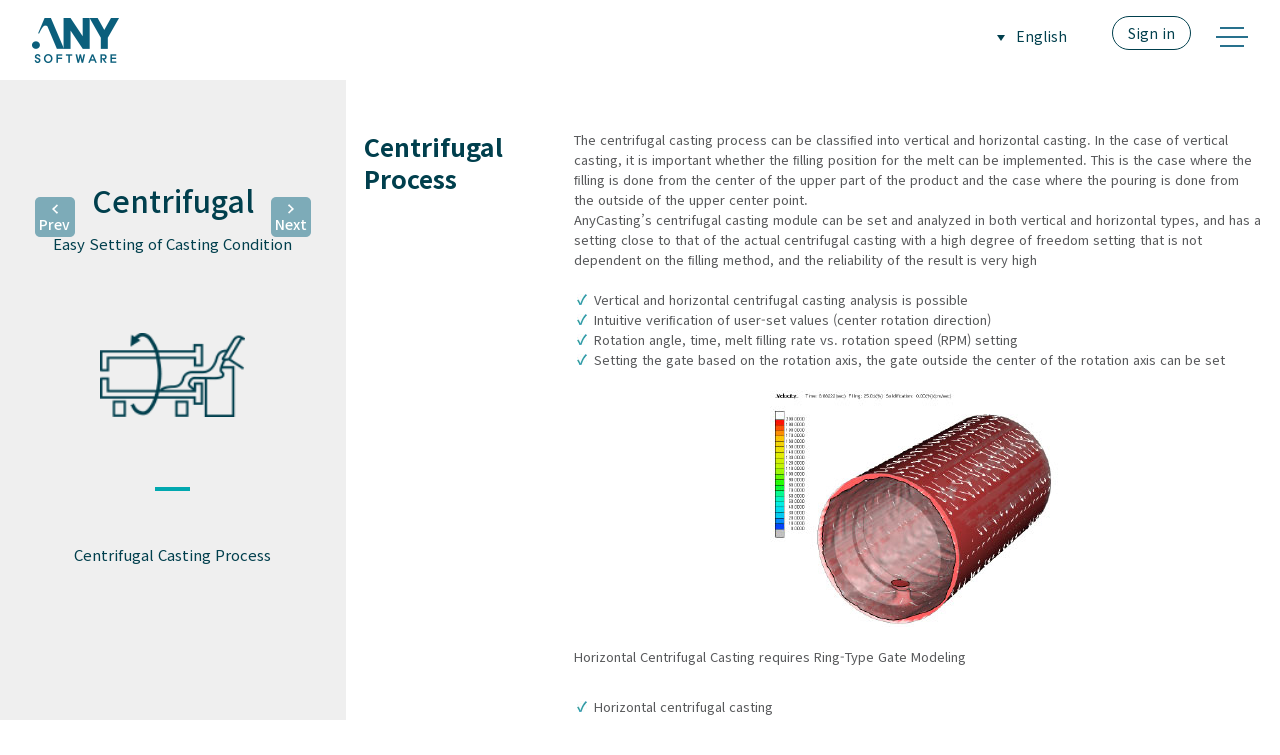

--- FILE ---
content_type: text/html; charset=UTF-8
request_url: https://www.anycastsoftware.com/en/sub/ourCasting/metal/metalCentrifugal.php
body_size: 37768
content:
<!DOCTYPE HTML>
<html lang="ko">
<head>
<!-- Google Tag Manager -->
<script>(function(w,d,s,l,i){w[l]=w[l]||[];w[l].push({'gtm.start':
new Date().getTime(),event:'gtm.js'});var f=d.getElementsByTagName(s)[0],
j=d.createElement(s),dl=l!='dataLayer'?'&l='+l:'';j.async=true;j.src=
'https://www.googletagmanager.com/gtm.js?id='+i+dl;f.parentNode.insertBefore(j,f);
})(window,document,'script','dataLayer','GTM-NCVPP4HS');</script>
<!-- End Google Tag Manager -->

<title>AnyCasting Software</title>
<meta charset="UTF-8">
<meta http-equiv="X-UA-Compatible" content="IE=edge">
<!--meta name="viewport" content="width=device-width,user-scalable=no,initial-scale=1.0,maximum-scale=1.0,minimum-scale=1.0,user-scalable=no"-->
<meta name="viewport" content="width=device-width, initial-scale=1, minimum-scale=1" />
<meta name="format-detection" content="telephone=no" />
<meta name="keywords" content="" >
<meta name="Description" content="" >
<link rel="shortcut icon" href="/img/common/favicon.ico" type="image/x-icon">
<link rel="stylesheet" type="text/css" href="/en/css/style.css" />
<link rel="stylesheet" type="text/css" href="https://cdnjs.cloudflare.com/ajax/libs/Swiper/4.4.1/css/swiper.css" />
<link rel="stylesheet" href="https://cdnjs.cloudflare.com/ajax/libs/font-awesome/5.8.2/css/all.min.css" />
<script src="//code.jquery.com/jquery-latest.js"></script>
<script src="/js/common.js"></script>
<script src="/js/swiper.min.js"></script>
<script src="/js/slick.min.js"></script>
<script src="/js/wow.min.js"></script>
<!--[if lt IE 9]>
<script src="/js/html5shiv.js"></script>
<![endif]-->
 <script type="text/javascript">
	var windowWidth = window.screen.width
	setViewPort(windowWidth);
	function setViewPort(w_width) {
		if (w_width <= 480 ){
			$("meta[name=viewport]").attr("content", "width=480, maximum-scale=2.0, user-scalable=no, target-densitydpi=medium-dpi");
		} else {
			$("meta[name=viewport]").attr("content", "width=device-width, initial-scale=1.0, maximum-scale=2.0, minimum-scale=1.0, user-scalable=no, target-densitydpi=medium-dpi");
		}
	}
	$(window).resize(function(){
		var windowWidth = window.screen.width
		setViewPort(windowWidth);
	});
</script>
</head>
<body>
<!-- Google Tag Manager (noscript) -->
<noscript><iframe src="https://www.googletagmanager.com/ns.html?id=GTM-NCVPP4HS"
height="0" width="0" style="display:none;visibility:hidden"></iframe></noscript>
<!-- End Google Tag Manager (noscript) -->

<div id="wrap">
	<!-- <link rel="stylesheet" type="text/css" href="/en/css/sub.css" /> -->
	<script src="/js/jquery.sticky.js"></script>
	<script src="/js/sub.js"></script>
	<header class="subHeader">
		<div class="navWrap cf">
			<h1><a href="/en/index.php">ANY SOFTWARE</a></h1>
			<nav class="cf">
				<ul id="gnb">
					<li class="gnbList">
						<a href="javascript:;"  class="gnbBtn  subFixed ">Our Casting</a>
						<div class="subLnb subLnb1 cf">
							<div>
								<a href="/en/sub/ourCasting/high/gas.php" class="lnbBtn ">
									<p>High Pressure<br>Die Casting</p>
								</a>
								<div class="depth2Lnb">
									<ul>
										<li>
											<a href="/en/sub/ourCasting/high/gas.php" class="lnb2Btn ">
												<div>
													<img src="/img/sub/subLnb01Icon01_off.png" alt="">
												</div>
												<p>Gas</p>
											</a>
										</li>
										<li>
											<a href="/en/sub/ourCasting/high/sleeve.php" class="lnb2Btn ">
												<div>
													<img src="/img/sub/subLnb01Icon02_off.png" alt="">
												</div>
												<p>Shot Sleeve</p>
											</a>
										</li>
										<li>
											<a href="/en/sub/ourCasting/high/vacuum.php" class="lnb2Btn ">
												<div>
													<img src="/img/sub/subLnb01Icon03_off.png" alt="">
												</div>
												<p>Vacuum</p>
											</a>
										</li>
										<li>
											<a href="/en/sub/ourCasting/high/dieLife.php" class="lnb2Btn ">
												<div>
													<img src="/img/sub/subLnb01Icon04_off.png" alt="">
												</div>
												<p>Die Life</p>
											</a>
										</li>
										<li>
											<a href="/en/sub/ourCasting/high/deformation.php" class="lnb2Btn ">
												<div>
													<img src="/img/sub/subLnb01Icon05_off.png" alt="">
												</div>
												<p>Deformation</p>
											</a>
										</li>
										<li>
											<a href="/en/sub/ourCasting/high/shrinkage.php" class="lnb2Btn ">
												<div>
													<img src="/img/sub/subLnb01Icon06_off.png" alt="">
												</div>
												<p>Shrinkage</p>
											</a>
										</li>
										<li>
											<a href="/en/sub/ourCasting/high/channel.php" class="lnb2Btn ">
												<div>
													<img src="/img/sub/subLnb01Icon07_off.png" alt="">
												</div>
												<p>Cooling</p>
											</a>
										</li>
										<li>
											<a href="/en/sub/ourCasting/high/speed.php" class="lnb2Btn ">
												<div>
													<img src="/img/sub/subLnb01Icon08_off.png" alt="">
												</div>
												<p>Speed</p>
											</a>
										</li>
									</ul>
								</div>
							</div>
							<div>
								<a href="/en/sub/ourCasting/sand/sandShrinkage.php" class="lnbBtn ">
									<p>Sand Casting</p>
								</a>
								<div class="depth2Lnb">
									<ul>
										<li>
											<a href="/en/sub/ourCasting/sand/sandShrinkage.php" class="lnb2Btn ">
												<div>
													<img src="/img/sub/subLnb01Icon09_off.png" alt="">
												</div>
												<p>Shrinkage</p>
											</a>
										</li>
										<li>
											<a href="/en/sub/ourCasting/sand/alloy.php" class="lnb2Btn ">
												<div>
													<img src="/img/sub/subLnb01Icon10_off.png" alt="">
												</div>
												<p>Alloy</p>
											</a>
										</li>
										<li>
											<a href="/en/sub/ourCasting/sand/castIron.php" class="lnb2Btn ">
												<div>
													<img src="/img/sub/subLnb01Icon11_off.png" alt="">
												</div>
												<p>Cast Iron</p>
											</a>
										</li>
										<li>
											<a href="/en/sub/ourCasting/sand/sandGas.php" class="lnb2Btn ">
												<div>
													<img src="/img/sub/subLnb01Icon12_off.png" alt="">
												</div>
												<p>Gas</p>
											</a>
										</li>
										<li>
											<a href="/en/sub/ourCasting/sand/microporosity.php" class="lnb2Btn ">
												<div>
													<img src="/img/sub/subLnb01Icon13_off.png" alt="">
												</div>
												<p>Microporosity</p>
											</a>
										</li>
										<li>
											<a href="/en/sub/ourCasting/sand/riser.php" class="lnb2Btn ">
												<div>
													<img src="/img/sub/subLnb01Icon14_off.png" alt="">
												</div>
												<p>Riser</p>
											</a>
										</li>
										<li>
											<a href="/en/sub/ourCasting/sand/inclusion.php" class="lnb2Btn ">
												<div>
													<img src="/img/sub/subLnb01Icon15_off.png" alt="">
												</div>
												<p>Inclusion</p>
											</a>
										</li>
										<li>
											<a href="/en/sub/ourCasting/sand/sandSpeed.php" class="lnb2Btn ">
												<div>
													<img src="/img/sub/subLnb01Icon16_off.png" alt="">
												</div>
												<p>Speed</p>
											</a>
										</li>
									</ul>
								</div>
							</div>
							<div>
								<a href="/en/sub/ourCasting/low/lowGas.php" class="lnbBtn ">
									<p>Low Pressure<br>Die Casting</p>
								</a>
								<div class="depth2Lnb">
									<ul>
										<li>
											<a href="/en/sub/ourCasting/low/lowGas.php" class="lnb2Btn ">
												<div>
													<img src="/img/sub/subLnb01Icon01_off.png" alt="">
												</div>
												<p>Gas</p>
											</a>
										</li>
										<li>
											<a href="/en/sub/ourCasting/low/lowShrinkage.php" class="lnb2Btn ">
												<div>
													<img src="/img/sub/subLnb01Icon09_off.png" alt="">
												</div>
												<p>Shrinkage</p>
											</a>
										</li>
										<li>
											<a href="/en/sub/ourCasting/low/lowAlloy.php" class="lnb2Btn ">
												<div>
													<img src="/img/sub/subLnb01Icon10_off.png" alt="">
												</div>
												<p>Alloy</p>
											</a>
										</li>
										<li>
											<a href="/en/sub/ourCasting/low/lowVacuum.php" class="lnb2Btn ">
												<div>
													<img src="/img/sub/subLnb01Icon03_off.png" alt="">
												</div>
												<p>Vacuum</p>
											</a>
										</li>
										<li>
											<a href="/en/sub/ourCasting/low/lowInclusion.php" class="lnb2Btn ">
												<div>
													<img src="/img/sub/subLnb01Icon15_off.png" alt="">
												</div>
												<p>Inclusion</p>
											</a>
										</li>
										<li>
											<a href="/en/sub/ourCasting/low/lowMicro.php" class="lnb2Btn ">
												<div>
													<img src="/img/sub/subLnb01Icon13_off.png" alt="">
												</div>
												<p>Microporosity</p>
											</a>
										</li>
										<li>
											<a href="/en/sub/ourCasting/low/lowChannel.php" class="lnb2Btn ">
												<div>
													<img src="/img/sub/subLnb01Icon07_off.png" alt="">
												</div>
												<p>Cooling</p>
											</a>
										</li>
										<li>
											<a href="/en/sub/ourCasting/low/lowSpeed.php" class="lnb2Btn ">
												<div>
													<img src="/img/sub/subLnb01Icon08_off.png" alt="">
												</div>
												<p>Speed</p>
											</a>
										</li>
									</ul>
								</div>
							</div>
							<div>
								<a href="/en/sub/ourCasting/metal/metalShirinkage.php" class="lnbBtn  active ">
									<p>Metal Mold<br>Casting</p>
								</a>
								<div class="depth2Lnb">
									<ul>
										<li>
											<a href="/en/sub/ourCasting/metal/metalShirinkage.php" class="lnb2Btn ">
												<div>
													<img src="/img/sub/subLnb01Icon09_off.png" alt="">
												</div>
												<p>Shirinkage</p>
											</a>
										</li>
										<li>
											<a href="/en/sub/ourCasting/metal/metalAlloy.php" class="lnb2Btn ">
												<div>
													<img src="/img/sub/subLnb01Icon10_off.png" alt="">
												</div>
												<p>Alloy</p>
											</a>
										</li>
										<li>
											<a href="/en/sub/ourCasting/metal/metalGas.php" class="lnb2Btn ">
												<div>
													<img src="/img/sub/subLnb01Icon12_off.png" alt="">
												</div>
												<p>Gas</p>
											</a>
										</li>
										<li>
											<a href="/en/sub/ourCasting/metal/metalTilting.php" class="lnb2Btn ">
												<div>
													<img src="/img/sub/subLnb01Icon17_off.png" alt="">
												</div>
												<p>Tilting</p>
											</a>
										</li>
										<li>
											<a href="/en/sub/ourCasting/metal/metalMicro.php" class="lnb2Btn ">
												<div>
													<img src="/img/sub/subLnb01Icon13_off.png" alt="">
												</div>
												<p>Microporosity</p>
											</a>
										</li>
										<li>
											<a href="/en/sub/ourCasting/metal/metalInclusion.php" class="lnb2Btn ">
												<div>
													<img src="/img/sub/subLnb01Icon15_off.png" alt="">
												</div>
												<p>Inclusion</p>
											</a>
										</li>
										<li>
											<a href="/en/sub/ourCasting/metal/metalCentrifugal.php" class="lnb2Btn  active ">
												<div>
													<img src="/img/sub/subLnb01Icon18_off.png" alt="">
												</div>
												<p>Centrifugal</p>
											</a>
										</li>
										<li>
											<a href="/en/sub/ourCasting/metal/metalSpeed.php" class="lnb2Btn ">
												<div>
													<img src="/img/sub/subLnb01Icon08_off.png" alt="">
												</div>
												<p>Speed</p>
											</a>
										</li>
									</ul>
								</div>
							</div>
							<div>
								<a href="/en/sub/ourCasting/invest/investGas.php" class="lnbBtn ">
									<p>Investment<br>Casting</p>
								</a>
								<div class="depth2Lnb">
									<ul>
										<li>
											<a href="/en/sub/ourCasting/invest/investGas.php" class="lnb2Btn ">
												<div>
													<img src="/img/sub/subLnb01Icon01_off.png" alt="">
												</div>
												<p>Gas</p>
											</a>
										</li>
										<li>
											<a href="/en/sub/ourCasting/invest/investShell.php" class="lnb2Btn ">
												<div>
													<img src="/img/sub/subLnb01Icon19_off.png" alt="">
												</div>
												<p>Shell Heat Transfer</p>
											</a>
										</li>
										<li>
											<a href="/en/sub/ourCasting/invest/investShrinkage.php" class="lnb2Btn ">
												<div>
													<img src="/img/sub/subLnb01Icon09_off.png" alt="">
												</div>
												<p>Shrinkage</p>
											</a>
										</li>
										<li>
											<a href="/en/sub/ourCasting/invest/investMicro.php" class="lnb2Btn ">
												<div>
													<img src="/img/sub/subLnb01Icon13_off.png" alt="">
												</div>
												<p>Microporosity</p>
											</a>
										</li>
										<li>
											<a href="/en/sub/ourCasting/invest/investInclusion.php" class="lnb2Btn ">
												<div>
													<img src="/img/sub/subLnb01Icon15_off.png" alt="">
												</div>
												<p>Inclusion</p>
											</a>
										</li>
										<li>
											<a href="/en/sub/ourCasting/invest/investManage.php" class="lnb2Btn ">
												<div>
													<img src="/img/sub/subLnb01Icon20_off.png" alt="">
												</div>
												<p>Management</p>
											</a>
										</li>
										<li>
											<a href="/en/sub/ourCasting/invest/investSpeed.php" class="lnb2Btn ">
												<div>
													<img src="/img/sub/subLnb01Icon08_off.png" alt="">
												</div>
												<p>Speed</p>
											</a>
										</li>
										<li>
											<a href="/en/sub/ourCasting/invest/investAlloy.php" class="lnb2Btn ">
												<div>
													<img src="/img/sub/subLnb01Icon10_off.png" alt="">
												</div>
												<p>Alloy</p>
											</a>
										</li>
									</ul>
								</div>
							</div>
							<div>
								<a href="/en/sub/ourCasting/ingot/ingotShrinkage.php" class="lnbBtn ">
									<p>Ingot<br>Casting</p>
								</a>
								<div class="depth2Lnb">
									<ul>
										<li>
											<a href="/en/sub/ourCasting/ingot/ingotShrinkage.php" class="lnb2Btn ">
												<div>
													<img src="/img/sub/subLnb01Icon09_off.png" alt="">
												</div>
												<p>Shrinkage</p>
											</a>
										</li>
										<li>
											<a href="/en/sub/ourCasting/ingot/ingotAlloy.php" class="lnb2Btn ">
												<div>
													<img src="/img/sub/subLnb01Icon10_off.png" alt="">
												</div>
												<p>Alloy</p>
											</a>
										</li>
										<li>
											<a href="/en/sub/ourCasting/ingot/ingotSegre.php" class="lnb2Btn ">
												<div>
													<img src="/img/sub/subLnb01Icon21_off.png" alt="">
												</div>
												<p>Segregation</p>
											</a>
										</li>
										<li>
											<a href="/en/sub/ourCasting/ingot/ingotExoth.php" class="lnb2Btn ">
												<div>
													<img src="/img/sub/subLnb01Icon22_off.png" alt="">
												</div>
												<p>Exothermic</p>
											</a>
										</li>
										<li>
											<a href="/en/sub/ourCasting/ingot/ingotPouring.php" class="lnb2Btn ">
												<div>
													<img src="/img/sub/subLnb01Icon23_off.png" alt="">
												</div>
												<p>Additional Pouring</p>
											</a>
										</li>
										<li>
											<a href="/en/sub/ourCasting/ingot/ingotInclusion.php" class="lnb2Btn ">
												<div>
													<img src="/img/sub/subLnb01Icon15_off.png" alt="">
												</div>
												<p>Inclusion</p>
											</a>
										</li>
										<li>
											<a href="/en/sub/ourCasting/ingot/ingotManage.php" class="lnb2Btn ">
												<div>
													<img src="/img/sub/subLnb01Icon20_off.png" alt="">
												</div>
												<p>Management</p>
											</a>
										</li>
										<li>
											<a href="/en/sub/ourCasting/ingot/ingotSpeed.php" class="lnb2Btn ">
												<div>
													<img src="/img/sub/subLnb01Icon08_off.png" alt="">
												</div>
												<p>Speed</p>
											</a>
										</li>
									</ul>
								</div>
							</div>
						</div>
					</li>
					<!--<li class="gnbList">
						<a href="javascript:;" class="gnbBtn ">Rewards</a>
						<div class="subLnb subLnb2 cf">
							<a href="/en/sub/rewards/Board_list.php" class="lnbBtn imgBtn ">
								<div>
									<img src="/img/sub/subLnb02Icon01_off.png" alt="Message Board">
								</div>
								<p>Message Board</p>
							</a>
							<a href="/en/sub/rewards/Points.php" class="lnbBtn imgBtn ">
								<div>
									<img src="/img/sub/subLnb02Icon02_off.png" alt="Collect Points">
								</div>
								<p>Collect Points</p>
							</a>
							<a href="/en/sub/rewards/GiftList.php" class="lnbBtn imgBtn ">
								<div>
									<img src="/img/sub/subLnb02Icon03_off.png" alt="Gift List of Season">
								</div>
								<p>Gift List of Season</p>
							</a>
							<a href="/en/sub/rewards/Vote.php" class="lnbBtn imgBtn ">
								<div>
									<img src="/img/sub/subLnb02Icon04_off.png" alt="Vote for Gift">
								</div>
								<p>Vote for Gift</p>
							</a>
							<a href="/en/sub/rewards/Winner_list.php" class="lnbBtn imgBtn ">
								<div>
									<img src="/img/sub/subLnb02Icon05_off.png" alt="Announce Winner">
								</div>
								<p>Announce Winner</p>
							</a>
						</div>
					</li>-->
					<li class="gnbList">
						<a href="javascript:;" class="gnbBtn ">Members</a>
						<div class="subLnb subLnb2 cf">
														<a href="/en/sub/members/registration.php" class="lnbBtn imgBtn ">
								<div>
									<img src="/img/sub/subLnb03Icon01_off.png" alt="Registration">
								</div>
								<p>Registration</p>
							</a>
														<!--<a href="/en/sub/members/news.php" class="lnbBtn imgBtn ">
								<div>
									<img src="/img/sub/subLnb03Icon02_off.png" alt="News & Event">
								</div>
								<p>News & Event</p>
							</a>-->
							<a href="/en/sub/members/schedule_ex.php" class="lnbBtn imgBtn ">
								<div>
									<img src="/img/sub/subLnb03Icon03_off.png" alt="Schedule">
								</div>
								<p>Schedule</p>
							</a>
							<a href="/en/sub/members/webinar.php" class="lnbBtn imgBtn ">
								<div>
									<img src="/img/sub/subLnb03Icon04_off.png" alt="Webinar">
								</div>
								<p>Webinar</p>
							</a>
							<a href="/en/sub/members/mypage.php" class="lnbBtn imgBtn ">
								<div>
									<img src="/img/sub/subLnb03Icon05_off.png" alt="My Page, Points">
								</div>
								<p>My Page, Points</p>
							</a>
							<a href="/en/sub/members/down_manual.php" class="lnbBtn imgBtn ">
								<div>
									<img src="/img/sub/subLnb03Icon06_off.png" alt="Download">
								</div>
								<p>Download</p>
							</a>
						</div>
					</li>
					<li class="gnbList">
						<a href="/en/sub/news/news.php" class="gnbBtn">News & Event</a>
						<div class="subLnb subLnb2 cf type2">
							<a href="/en/sub/news/news.php" class="lnbBtn imgBtn ">
								<div>
									<img src="/img/sub/subLnb03Icon02_off.png" alt="News & Event">
								</div>
								<p>News & Event</p>
							</a>
						</div>
					</li>
					<li class="gnbList">
						<a href="javascript:;" class="gnbBtn">Company</a>
						<div class="subLnb subLnb2 cf">
							<a href="/en/sub/company/history.php" class="lnbBtn imgBtn ">
								<div>
									<img src="/img/sub/subLnb04Icon01_off.png" alt="History">
								</div>
								<p>History</p>
							</a>
							<a href="/en/sub/company/partners.php" class="lnbBtn imgBtn ">
								<div>
									<img src="/img/sub/subLnb04Icon02_off.png" alt="Global Partners">
								</div>
								<p>Global Partners</p>
							</a>
							<a href="/en/sub/company/users.php" class="lnbBtn imgBtn ">
								<div>
									<img src="/img/sub/subLnb04Icon03_off.png" alt="Users">
								</div>
								<p>Customers</p>
							</a>
							<a href="/en/sub/company/aboutUs.php" class="lnbBtn imgBtn ">
								<div>
									<img src="/img/sub/subLnb04Icon04_off.png" alt="About Us">
								</div>
								<p>About Us</p>
							</a>
							<a href="/en/sub/company/contact.php" class="lnbBtn imgBtn ">
								<div>
									<img src="/img/sub/subLnb03Icon07_off.png" alt="Contact Us">
								</div>
								<p>Contact Us</p>
							</a>
						</div>
					</li>
				</ul>
			</nav>
			<div class="rightMenu">
				<a href="javascript:" class="menuBtn">
					<ul>
						<li class="line01"></li>
						<li class="line02"></li>
						<li class="line03"></li>
					</ul>
				</a>
				<div class="signWrap">
										<a href="/en/sub/members/login.php" class="signBtn">Sign in</a>
									</div>
				<div class="lang">
					<a href="javascript:;" class="langBtn"><span></span> <em>English</em></a>
					<ul>
						<li><a href="/kr"><em>한국어</em></a></li>
						<li><a href="/ja"><em>日本語</em></a></li>
						<li><a href="/ch"><em>中文</em></a></li>
					</ul>
				</div>
			</div>
		</div>
	</header>
	<div id="subWrap">
		<div id="subContents">
			<div class="leftNavWrap  castingBox ">
				<div class="navBox">
					<h2>Centrifugal</h2>
					<p class="subTitle">Easy Setting of Casting Condition</p>
					<a href="/en/sub/ourCasting/metal/metalSpeed.php" class="pageNext ctrlBtn"><img src="/img/sub/NextArrow.png" alt="next"><p>Next</p></a>
					<a href="/en/sub/ourCasting/metal/metalInclusion.php" class="pagePrev ctrlBtn"><img src="/img/sub/PrevArrow.png" alt="prev"><p>Prev</p></a>
					<div class="pageSlide">
						<img src="/img/sub/castingIcon15.png" alt="Centrifugal">
					</div>
					<span class="navLine"></span>
					<p class="pageInfo">Centrifugal Casting Process</p>
				</div>
														<div class="downBox">
						<p>Metal Mold Casting introduction PDF file will bring you more<br> technical contents. </p>
						<div>
							<div>
								<img src="/img/sub/metalDown.png" alt="">
							</div>
							<div>
								<h3>Metal Mold Casting</h3>
																<a href="javascript:go_login('/en');">Download <img src="/img/sub/downArrow.png" alt=""></a>
															</div>
						</div>
					</div>
									 			</div>

<div class="mobNavBg">
	<div class="mobNav">
		<div class="top">
			<img src="../../../../img/common/logo_h1.gif" alt="">
			<a href="#;" class="mobNavClose">close</a>
		</div>
		<ul>
			<li><a href="javascript:;" class="mobGnbBtn">Our Casting</a>
				<ul class="depth1">
					<li><a href="javascript:;" class="mobLnbBtn">High Pressure Die Casting</a>
						<ul class="depth2">
							<li><a href="/en/sub/ourCasting/high/gas.php" class="depth2Btn">Gas</a></li>
							<li><a href="/en/sub/ourCasting/high/sleeve.php" class="depth2Btn">Shot Sleeve</a></li>
							<li><a href="/en/sub/ourCasting/high/vacuum.php" class="depth2Btn">Vacuum</a></li>
							<li><a href="/en/sub/ourCasting/high/dieLife.php" class="depth2Btn">Die Life</a></li>
							<li><a href="/en/sub/ourCasting/high/deformation.php" class="depth2Btn">Deformation</a></li>
							<li><a href="/en/sub/ourCasting/high/shrinkage.php" class="depth2Btn">Shrinkage</a></li>
							<li><a href="/en/sub/ourCasting/high/channel.php" class="depth2Btn">Cooling Channel</a></li>
							<li><a href="/en/sub/ourCasting/high/speed.php" class="depth2Btn">Speed</a></li>
						</ul>
					</li>
					<li><a href="javascript:;" class="mobLnbBtn">Sand Casting</a>
						<ul class="depth2">
							<li><a href="/en/sub/ourCasting/sand/sandShrinkage.php" class="depth2Btn">Shrinkage</a></li>
							<li><a href="/en/sub/ourCasting/sand/alloy.php" class="depth2Btn">Alloy</a></li>
							<li><a href="/en/sub/ourCasting/sand/castIron.php" class="depth2Btn">Cast Iron</a></li>
							<li><a href="/en/sub/ourCasting/sand/sandGas.php" class="depth2Btn">Gas</a></li>
							<li><a href="/en/sub/ourCasting/sand/microporosity.php" class="depth2Btn">Microporosity</a></li>
							<li><a href="/en/sub/ourCasting/sand/riser.php" class="depth2Btn">Riser</a></li>
							<li><a href="/en/sub/ourCasting/sand/inclusion.php" class="depth2Btn">Inclusion</a></li>
							<li><a href="/en/sub/ourCasting/sand/sandSpeed.php" class="depth2Btn">Speed</a></li>
						</ul>
					</li>
					<li><a href="javascript:;" class="mobLnbBtn">Low Pressure Die Casting</a>
						<ul class="depth2">
							<li><a href="/en/sub/ourCasting/low/lowGas.php" class="depth2Btn">Gas</a></li>
							<li><a href="/en/sub/ourCasting/low/lowShrinkage.php" class="depth2Btn">Shrinkage</a></li>
							<li><a href="/en/sub/ourCasting/low/lowAlloy.php" class="depth2Btn">Alloy</a></li>
							<li><a href="/en/sub/ourCasting/low/lowVacuum.php" class="depth2Btn">Vacuum</a></li>
							<li><a href="/en/sub/ourCasting/low/lowInclusion.php" class="depth2Btn">Inclusion</a></li>
							<li><a href="/en/sub/ourCasting/low/lowMicro.php" class="depth2Btn">Microporosity</a></li>
							<li><a href="/en/sub/ourCasting/low/lowChannel.php" class="depth2Btn">Cooling Channel</a></li>
							<li><a href="/en/sub/ourCasting/low/lowSpeed.php" class="depth2Btn">Speed</a></li>
						</ul>
					</li>
					<li><a href="javascript:;" class="mobLnbBtn">Metal Mold Casting</a>
						<ul class="depth2">
							<li><a href="/en/sub/ourCasting/metal/metalShirinkage.php" class="depth2Btn">Shrinkage</a></li>
							<li><a href="/en/sub/ourCasting/metal/metalAlloy.php" class="depth2Btn">Alloy</a></li>
							<li><a href="/en/sub/ourCasting/metal/metalGas.php" class="depth2Btn">Gas</a></li>
							<li><a href="/en/sub/ourCasting/metal/metalTilting.php" class="depth2Btn">Tilting</a></li>
							<li><a href="/en/sub/ourCasting/metal/metalMicro.php" class="depth2Btn">Microporosity</a></li>
							<li><a href="/en/sub/ourCasting/metal/metalInclusion.php" class="depth2Btn">Inclusion</a></li>
							<li><a href="/en/sub/ourCasting/metal/metalCentrifugal.php" class="depth2Btn">Centrifugal</a></li>
							<li><a href="/en/sub/ourCasting/metal/metalSpeed.php" class="depth2Btn">Speed</a></li>
						</ul>
					</li>
					<li><a href="javascript:;" class="mobLnbBtn">Investment Casting</a>
						<ul class="depth2">
							<li><a href="/en/sub/ourCasting/invest/investGas.php" class="depth2Btn">Gas</a></li>
							<li><a href="/en/sub/ourCasting/invest/investShell.php" class="depth2Btn">Shell Heat Transfer</a></li>
							<li><a href="/en/sub/ourCasting/invest/investShrinkage.php" class="depth2Btn">Shrinkage</a></li>
							<li><a href="/en/sub/ourCasting/invest/investMicro.php" class="depth2Btn">Microporosity</a></li>
							<li><a href="/en/sub/ourCasting/invest/investInclusion.php" class="depth2Btn">Inclusion</a></li>
							<li><a href="/en/sub/ourCasting/invest/investManage.php" class="depth2Btn">Management</a></li>
							<li><a href="/en/sub/ourCasting/invest/investSpeed.php" class="depth2Btn">Speed</a></li>
							<li><a href="/en/sub/ourCasting/invest/investAlloy.php" class="depth2Btn">Alloy</a></li>
						</ul>
					</li>
					<li><a href="javascript:;" class="mobLnbBtn">Ingot Casting</a>
						<ul class="depth2">
							<li><a href="/en/sub/ourCasting/ingot/ingotShrinkage.php" class="depth2Btn">Shrinkage</a></li>
							<li><a href="/en/sub/ourCasting/ingot/ingotAlloy.php" class="depth2Btn">Alloy</a></li>
							<li><a href="/en/sub/ourCasting/ingot/ingotSegre.php" class="depth2Btn">Segregation</a></li>
							<li><a href="/en/sub/ourCasting/ingot/ingotExoth.php" class="depth2Btn">Exothermic</a></li>
							<li><a href="/en/sub/ourCasting/ingot/ingotPouring.php" class="depth2Btn">Additional Pouring</a></li>
							<li><a href="/en/sub/ourCasting/ingot/ingotInclusion.php" class="depth2Btn">Inclusion</a></li>
							<li><a href="/en/sub/ourCasting/ingot/ingotManage.php" class="depth2Btn">Management</a></li>
							<li><a href="/en/sub/ourCasting/ingot/ingotSpeed.php" class="depth2Btn">Speed</a></li>
						</ul>
					</li>
				</ul>
			</li>
			<!--<li><a href="javascript:;" class="mobGnbBtn">Rewards</a>
				<ul class="depth1">
					<li><a href="/en/sub/rewards/Board_list.php">Message Board</a></li>
					<li><a href="/en/sub/rewards/Points.php">Collect Points</a></li>
					<li><a href="/en/sub/rewards/GiftList.php">Gift List of Season</a></li>
					<li><a href="/en/sub/rewards/Vote.php">Vote for Gift</a></li>
					<li><a href="/en/sub/rewards/Winner_list.php">Announce Winner</a></li>
				</ul>
			</li>-->
			<li><a href="javascript:;" class="mobGnbBtn">Members</a>
				<ul class="depth1">
										<li><a href="/en/sub/members/registration.php">Registration</a></li>
										<li><a href="/en/sub/members/schedule_ex.php">Schedule</a></li>
					<li><a href="/en/sub/members/webinar.php">Webinar</a></li>
					<li><a href="/en/sub/members/mypage.php">My page, Points</a></li>
					<li><a href="/en/sub/members/down_manual.php">Download</a></li>
				</ul>
			</li>
			<li><a href="javascript:;">News & Event</a></li>
			<li><a href="javascript:;" class="mobGnbBtn">Company</a>
				<ul class="depth1">
					<li><a href="/en/sub/company/history.php">History</a></li>
					<li><a href="/en/sub/company/partners.php">Global Partners</a></li>
					<li><a href="/en/sub/company/users.php">Customers</a></li>
					<li><a href="/en/sub/company/aboutUs.php">About Us</a></li>
					<li><a href="/en/sub/company/contact.php">Contact Us</a></li>
				</ul>
			</li>
		</ul>
	</div>
</div><!-- container -->
<div id="metalCentri" class="sconWrap ocWrap">
	<div class="section scon01 sideSpace">
		<div class="castWrap">
			<div class="titleBox">
				<h4>Centrifugal<br> Process</h4>
			</div>
			<div class="contentBox">
				<p>The centrifugal casting process can be classiﬁed into vertical and horizontal casting. In the case of vertical casting, it is important whether the ﬁlling position for the melt can be implemented. This is the case where the ﬁlling is done from the center of the upper part of the product and the case where the pouring is done from the outside of the upper center point. <br> AnyCasting’s centrifugal casting module can be set and analyzed in both vertical and horizontal types, and has a setting close to that of the actual centrifugal casting with a high degree of freedom setting that is not dependent on the ﬁlling method, and the reliability of the result is very high</p>
				<ul>
					<li>Vertical and horizontal centrifugal casting analysis is possible</li>
					<li>Intuitive veriﬁcation of user-set values (center rotation direction)</li>
					<li>Rotation angle, time, melt ﬁlling rate vs. rotation speed (RPM) setting</li>
					<li>Setting the gate based on the rotation axis, the gate outside the center of the rotation axis can be set</li>
				</ul>			
				<div class="splitBox splitBox01">
					<div>
						<div class="imgBox">
							<img src="../../../../img/sub/metalCentri01.jpg" alt="Centrifugal Process">
							<div class="imgTxt">
								<p>Horizontal Centrifugal Casting<br> requires Ring-Type Gate Modeling</p>
							</div>
						</div>
					</div>
					<div>
						<ul>
							<li>Horizontal centrifugal casting</li>
							<li>Able to set gate location & size</li>
							<li>Rotation axis/ direction setting</li>
							<li>Able to input rotation speed</li>
						</ul>
						<div class="imgBox">
							<img src="../../../../img/sub/metalCentri02.jpg" alt="Centrifugal Process">
						</div>
					</div>
				</div>		
				<div class="splitBox splitBox02">
					<div>
						<ul>
							<li>Vertical centrifugal casting</li>
							<li>Center of gate position</li>
							<li>Rotation axis/ direction setting</li>
							<li>Able to input rotation speed</li>
						</ul>
						<div class="imgBox">
							<img src="../../../../img/sub/metalCentri03.jpg" alt="Centrifugal Process">
						</div>
					</div>
					<div>
						<div class="imgBox">
							<img src="../../../../img/sub/metalCentri04.jpg" alt="Centrifugal Process">
							<div class="imgTxt">
								<p>Injecting at the Center of Rotation does<br> not Require a Separate Gate Modeling.</p>
							</div>
						</div>
					</div>
				</div>
			</div>
		</div>
	</div>
</div>
<!-- container end -->
							</div><!--subContents-->
				</div><!--#subWrap-->
				<footer>
						<div class="fcon fcon01">
				<div class="fcon01Wrap">
					<a href="javascript:;" class="topBtn"><img src="../../../../img/common/topArrow.png" alt="top"><span>TOP</span></a>
				</div>
			</div>
						<div class="fcon fcon02">
				<div class="fcon02Wrap">
					<div class="siteMapBox">
						<dl>
							<dt>Our Casting</dt>
							<dd>
								<a href="/en/sub/ourCasting/high/gas.php" class="mapLink">High Pressure Die Casting</a>
							</dd>
							<dd>
								<a href="/en/sub/ourCasting/sand/sandShrinkage.php" class="mapLink">Sand Casting</a>
							</dd>
							<dd>
								<a href="/en/sub/ourCasting/low/lowGas.php" class="mapLink">Low Pressure Die Casting</a>
							</dd>
							<dd>
								<a href="/en/sub/ourCasting/metal/metalShirinkage.php" class="mapLink">Metal Mold Casting</a>
							</dd>
							<dd>
								<a href="/en/sub/ourCasting/invest/investGas.php" class="mapLink">Investment Casting</a>
							</dd>
							<dd>
								<a href="/en/sub/ourCasting/ingot/ingotShrinkage.php" class="mapLink">Ingot Casting</a>
							</dd>
						</dl>
						<!--<dl>
							<dt>Rewards</dt>
							<dd>
								<a href="/en/sub/rewards/Board_list.php" class="mapLink">Message Board</a>
							</dd>
							<dd>
								<a href="/en/sub/rewards/Points.php" class="mapLink">Collect Points</a>
							</dd>
							<dd>
								<a href="/en/sub/rewards/GiftList.php" class="mapLink">Gift List of Season</a>
							</dd>
							<dd>
								<a href="/en/sub/rewards/Vote.php" class="mapLink">Vote for Gift</a>
							</dd>
							<dd>
								<a href="/en/sub/rewards/Winner_list.php" class="mapLink">Announce Winner</a>
							</dd>
						</dl>-->
						<dl>
							<dt>Members</dt>
														<dd>
								<a href="/en/sub/members/registration.php" class="mapLink">Registration</a>
							</dd>
														<dd>
								<a href="/en/sub/members/schedule_ex.php" class="mapLink">Schedule</a>
							</dd>
							<dd>
								<a href="/en/sub/members/webinar.php" class="mapLink">Webinar</a>
							</dd>
							<dd>
								<a href="/en/sub/members/mypage.php" class="mapLink">My Page, Point</a>
							</dd>
							<dd>
								<a href="/en/sub/members/down_manual.php" class="mapLink">Download</a>
							</dd>
						</dl>
						<dl>
							<dt>News & Event</dt>
							<dd>
								<a href="/en/sub/members/news.php" class="mapLink">News & Event</a>
							</dd>
						</dl>
						<dl>
							<dt>Company</dt>
							<dd>
								<a href="/en/sub/company/history.php" class="mapLink">History</a>
							</dd>
							<dd>
								<a href="/en/sub/company/partners.php" class="mapLink">Glober Partners</a>
							</dd>
							<dd>
								<a href="/en/sub/company/users.php" class="mapLink">Users</a>
							</dd>
							<dd>
								<a href="/en/sub/company/aboutUs.php" class="mapLink">About Us</a>
							</dd>
							<dd>
								<a href="/en/sub/company/contact.php" class="mapLink">Contact Us</a>
							</dd>
						</dl>
					</div>
					<div class="socialBox">
						<div>
							<h5>Social</h5>
							<ul>
								<li><a href="https://www.facebook.com/AnyCastingSoftware" target="_blank"><i class="fab fa-facebook-f"></i></a></li>
								<li><a href="https://www.linkedin.com/company/anycasting/" target="_blank"><i class="fab fa-linkedin"></i></a></li>
								<li><a href="https://www.youtube.com/@anycastingsoftware497" target="_blank"><i class="fab fa-youtube"></i></a></li>
							</ul>
						</div>
						<ul>
							<li><a href="/uploaded/Download/policy/Privacy policy, Terms & conditions.pdf" download>PRIVACY POLICY</a></li>
							<li><a href="/uploaded/Download/policy/Privacy policy, Terms & conditions.pdf" download>TERMS & CONDITIONS</a></li>
						</ul>
						<ul>
							<li><a href="http://www.anycasting.com/en/" target="_blank">ANYCASTING.COM</a></li>
							<li><a href="https://www.anydesignmhpdc.com/en/" target="_blank">AnyDESIGN</a></li>
							<li><a href="/en/index.php">HOME</a></li>
						</ul>
					</div>
				</div>
			</div>
			<div class="fcon fcon03">
				<div class="fcon03Wrap">
					<img src="../../../../img/common/footerLogo.jpg" alt="AnySOFTWARE">
					<address>B-16F Woolim B/D, 583- Yangcheon-ro Gangseo-gu, Seoul, Korea (07547)<br>TEL : <a href="tel:82236652493">+82-2-3665-2493</a> FAX:+82-2-3665-2497</address>
					<p>COPYRIGHT © ANYCASTING SOFTWARE CO.,LTD. ALL RIGHTS RESERVED.</p>
				</div>
			</div>
		</footer>
	</div><!--#wrap-->
</body>
</html>

--- FILE ---
content_type: text/css
request_url: https://www.anycastsoftware.com/en/css/style.css
body_size: 211
content:
@charset "utf-8";
@import url("base.css");
@import url("common.css");
@import url("main.css");
@import url("sub.css");
@import url("default.css");
@import url("board.css");
@import url("media.css");
@import url("keyframe.css");
@import url("slick.css");
@import url("animate.css");

--- FILE ---
content_type: text/css
request_url: https://www.anycastsoftware.com/en/css/base.css
body_size: 6582
content:
@charset "utf-8";

/*font + */
@import url('https://fonts.googleapis.com/css?family=Nanum+Gothic:400,700,800|Noto+Sans+KR:300,400,500,700&subset=korean');
@import url('https://fonts.googleapis.com/css2?family=Noto+Sans+KR:wght@100;300;400;500;700;900&display=swap');
@import url('https://fonts.googleapis.com/css2?family=Fira+Sans:wght@100;200;300;400;500;600;700;800;900&display=swap');

/*
font-family: 'Nanum Gothic', sans-serif;
font-family: 'Noto Sans KR', sans-serif;
font-family: 'Fira Sans', sans-serif;
*/

/*safari input*/
input[type='button'],
input[type='submit'] { -webkit-appearance: none; -webkit-border-radius: 0; }

/* input �⺻ ��Ÿ�� �ʱ�ȭ */
input {
	-webkit-border-radius: 0; 
    -webkit-appearance: none;
       -moz-appearance: none;
            appearance: none;
}

/* IE10 �̻󿡼� input box �� �߰��� ����� ��ư ���� */
input::-ms-clear { display: none; }

/* input type number ���� ȭ��ǥ ���� */
input[type=number]::-webkit-inner-spin-button,
input[type=number]::-webkit-outer-spin-button {
    -webkit-appearance: none;
       -moz-appearance: none;
            appearance: none;
}
/*�巡�׻��� ����*/
/* ::-moz-selection { background:#263658; color:#fff; }
::selection { background:#263658; color:#fff; } */

/*�⺻�±� ����*/
*{  max-height:1000000px; }

html, body{padding:0;margin:0;}

/* ����� ���θ�� ��ƮȮ�� ���� */
body{-webkit-text-size-adjust:none; }


body,table,input,textarea {font-size:16px;font-family: 'Noto Sans KR', sans-serif;color:#666;}
article, aside, details, figcaption, figure, footer, header, hgroup, menu, nav, section {display:block }


/* for AXISJ */
body, select, input, a, button{line-height:1;}

/* ��ũ �׵θ� ���� */
a{outline:none;select-dummy:expression(this.hideFocus=true);}

/* ������ �е��� �ʱ�ȭ */
div, pre, object, iframe, h1, h2, h3, h4, h5, h6, p, blockquote, address, dl, dt, dd, ol, ul, li, fieldset, form, legend, table, caption, tbody, tfoot, thead, tr, th, td, input, select, textarea { margin:0; padding:0; }

/* ��� ��Ʈ ������ �ʱ�ȭ */
h1, h2, h3, h4, h5, h6 {font-size:100%;font-weight:normal;}

/* ����Ʈ�� ��Ÿ�� ���� */
ul, ol, li { list-style:none; }
em,address{font-style:normal;}

/* ���̺� ��Ÿ�� �ʱ�ȭ */
table {border-collapse:collapse;border-spacing:0;table-layout:fixed;width:100%;}

table {border:0;width:100%;}
table th{word-wrap:break-word}
table td{word-wrap:break-word}

/* �̹��� �� �ʵ�¿��� ���� ǥ�� �ʱ�ȭ */
img, fieldset { border:none; }
img, object { vertical-align:top; }

/* ĸ�� �ؽ�Ʈ ���� �ʱ�ȭ */
caption {text-align:left;}

/* ���±��� �ʱ�ȭ */
button,
input[type="submit"] { cursor:pointer; /* box-sizing:border-box;-moz-box-sizing:border-box; -webkit-box-sizing:border-box;padding:0 10px;border:none; background:none; */}
select {font-size:12px; vertical-align:middle;color:#666;}
input {font-size:12px; vertical-align:middle;color:#666;}
textarea {font-size:12px; color:#666;}
input[type="radio"]{vertical-align:middle;}

input,
button,
select,
textarea { /* box-sizing:border-box; -moz-box-sizing:border-box; -webkit-box-sizing:border-box; padding:0 10px; */ font-family: 'Noto Sans KR', sans-serif;}

a:link{color:#666; text-decoration:none;}
a:active{color:#666; text-decoration:none;}
a:visited{color:#666; text-decoration:none;}
a:hover{color:#666; text-decoration:none;}

/* hidden ó�� */
/* hr,caption, legend {width:0;height:0;font-size:0;line-height:0;overflow:hidden;visibility:hidden;} */
hr,caption, legend {width:0;height:0;font-size:0;line-height:0;overflow:hidden; /* visibility:hidden; */ text-indent:-9999px;}
.hide{position:absolute;top:-9999px;width:0;height:0;font-size:0;line-height:0;overflow:hidden;visibility:hidden;}

/* ��ŵ�׺���̼� */
#sknavi{position:absolute;}
#sknavi li a{position:absolute;top:-200px;}
#sknavi li a:focus,
#sknavi li a:active{top:1px;left:0;display:block;width:150px;color:#fff;height:18px;padding:5px 3px 0 3px;margin-left:5px;text-align:center;font-size:100%;font-weight:bold;background:#115aa3;text-decoration:none;}

/* ���� */

.pl0{padding-left:0px !important;}
.pl05{padding-left:5px !important;}
.pl10{padding-left:10px !important;}
.pl20{padding-left:20px !important;}
.pl30{padding-left:30px !important;}
.pl40{padding-left:40px !important;}
.pr05{padding-right:5px !important;}
.pr10{padding-right:10px !important;}
.pr20{padding-right:20px !important;}
.pr30{padding-right:30px !important;}
.pr40{padding-right:40px !important;}
.pt05{padding-top:5px !important;}
.pt10{padding-top:10px !important;}
.pt20{padding-top:20px !important;}
.pt30{padding-top:30px !important;}
.pt40{padding-top:40px !important;}
.pb05{padding-bottom:5px !important;}
.pb10{padding-bottom:10px !important;}
.pb20{padding-bottom:20px !important;}
.pb30{padding-bottom:30px !important;}
.pb40{padding-bottom:40px !important;}
.ml0{margin-left:0 !important;}
.ml05{margin-left:5px !important;}
.ml10{margin-left:10px !important;}
.ml10{margin-left:10px !important;}
.ml20{margin-left:20px !important;}
.ml30{margin-left:30px !important;}
.ml40{margin-left:40px !important;}
.mr05{margin-right:05px !important;}
.mr10{margin-right:10px !important;}
.mr20{margin-right:20px !important;}
.mr30{margin-right:30px !important;}
.mr40{margin-right:40px !important;}
.mt05{margin-top:5px !important;}
.mt10{margin-top:10px !important;}
.mt20{margin-top:20px !important;}
.mt30{margin-top:30px !important;}
.mt40{margin-top:40px !important;}
.mb05{margin-bottom:5px !important;}
.mb10{margin-bottom:10px !important;}
.mb20{margin-bottom:20px !important;}
.mb30{margin-bottom:30px !important;}
.mb40{margin-bottom:40px !important;}

.fs11{font-size:11px;}
.fs12{font-size:12px;}
.fs13{font-size:13px;}
.fs14{font-size:14px;}
.fs15{font-size:15px;}
.fs16{font-size:16px;}
.fs17{font-size:17px;}
.fs18{font-size:18px;}
.fs19{font-size:19px;}
.fs20{font-size:20px;}
.fs25{font-size:25px;}
.fs30{font-size:30px;}
.fs35{font-size:35px;}
.fs40{font-size:40px;}

.W30{width:30px;}
.W40{width:40px;}
.W50{width:50px;}
.W60{width:60px;}
.W70{width:70px;}
.W80{width:80px;}
.W90{width:90px;}
.W100{width:100px;}
.W110{width:110px;}
.W120{width:120px;}
.W130{width:130px;}
.W140{width:140px;}
.W150{width:150px;}
.W160{width:160px;}
.W170{width:170px;}
.W180{width:180px;}
.W190{width:190px;}
.W200{width:200px;}
.W210{width:210px;}
.W220{width:220px;}
.W230{width:230px;}
.W240{width:240px;}
.W250{width:250px;}
.W260{width:260px;}
.W270{width:270px;}
.W280{width:280px;}
.W290{width:290px;}
.W300{width:300px;}


--- FILE ---
content_type: text/css
request_url: https://www.anycastsoftware.com/en/css/common.css
body_size: 17942
content:
@charset 'utf-8';

/* ���� */
#wrap{position: relative;width: 100%;overflow: hidden !important;}
.cf:after,ul:after,dl:after{content:''; display:block; clear:both;}


header{position: absolute;top:0;left: 0;width: 100%;z-index: 5;}
header .navWrap{position: relative;width: 95%;max-width:1500px;margin: 0 auto;}
header .navWrap h1{position: absolute;top: 47px;left: -87px;width: 87px;height: 45px;background: url("../../img/main/logo.png") no-repeat center;}
header .navWrap h1 a{position: absolute;top: 0;left: 0;display: block;text-indent: -5000px;width: 100%;height: 100%;overflow: hidden;}

header .navWrap nav{position: relative;width: 100%;/* float: left;width: calc(100% - 200px); padding-left: 52px;box-sizing:border-box;*/}
header .navWrap .rightMenu{position: absolute;top: 0;right: 0;padding: 53px 0 29px;box-sizing:border-box;}

header .navWrap #gnb{position: relative;display: flex;}
header .navWrap #gnb > li{}
header .navWrap #gnb > li:first-child{position: relative;margin-left: 52px;}
header .navWrap #gnb > li > a.gnbBtn{display: block;font-size: 14px;font-weight: 700;color: #003f4d;padding: 60px 18px 40px;box-sizing:border-box;transition:all .3s;}
header .navWrap #gnb > li > a.gnbBtn:hover{color: #01a8af;transition:all .3s;}
header .navWrap #gnb > li > a.gnbBtn.on{color: #01a8af;}

header .navWrap #gnb > li .lnb{-webkit-box-shadow: 0px 0px 9px 1px rgba(0,0,0,0.32);box-shadow: 0px 0px 9px 1px rgba(0,0,0,0.32);}

header .navWrap #gnb > li .lnb1{position: absolute;top: 113px;left: 12px;width: 655px;background: #fff;overflow: hidden;display: none;}
header .navWrap #gnb > li .lnb1 .lnb1Depth{position: relative;width: 190px;background: #28718d;padding: 40px 0 30px;box-sizing:border-box;}
header .navWrap #gnb > li .lnb1 .lnb1Depth > li{}
header .navWrap #gnb > li .lnb1 .lnb1Depth > li > a{position: relative;display: block;font-size: 15px;font-weight: 400;color: #fff;padding: 11px 18px 11px 31px;box-sizing:border-box;line-height: 1.3;overflow: hidden;}
header .navWrap #gnb > li .lnb1 .lnb1Depth > li > a span{position: absolute;top: 50%;right: -8px;transform:translateY(-50%);display: inline-block;width: 8px;height: 11px;background: url("../../img/common/lnbArrow.png") no-repeat center;transition:all .5s;}
header .navWrap #gnb > li .lnb1 .lnb1Depth > li:nth-child(2) > a,
header .navWrap #gnb > li .lnb1 .lnb1Depth > li:nth-child(6) > a{padding: 20.5px 18px 20.5px 31px;}

header .navWrap #gnb > li .lnb1 .lnb1Depth > li.active > a{background: #fff;color: #01a8af;font-weight: 700;}
header .navWrap #gnb > li .lnb1 .lnb1Depth > li.active > a span{right: 17px;}

header .navWrap #gnb > li .lnb1 .lnb1Depth > li > a:hover{background: #fff;color: #01a8af;font-weight: 700;}
header .navWrap #gnb > li .lnb1 .lnb1Depth > li > a:hover span{right: 17px;transition:all .5s;}

header .navWrap #gnb > li .lnb1 .lnb1Depth ul{position: absolute;top: 0;right: -926px;width: 465px;padding: 40px 55px 0;box-sizing:border-box;transition:all .5s;}
header .navWrap #gnb > li .lnb1 .lnb1Depth li ul li{position: relative;float: left;width: 33.3333%;margin-top: 18px;}
header .navWrap #gnb > li .lnb1 .lnb1Depth li ul li:nth-child(-n+3){margin-top: 0;}
header .navWrap #gnb > li .lnb1 .lnb1Depth li ul li a{display: block;}
header .navWrap #gnb > li .lnb1 .lnb1Depth li ul li a p{font-size: 14px;font-weight: 400;color: #0a6a80;text-align: center;padding: 11px 0 0;box-sizing:border-box;line-height: 1.3;height: 49px;}
header .navWrap #gnb > li .lnb1 .lnb1Depth li ul li div{position: relative;width: 100%;height: 58px;}
header .navWrap #gnb > li .lnb1 .lnb1Depth li ul li div img{position: absolute;top: 50%;left: 50%;transform:translate(-50%,-50%);image-rendering: auto;image-rendering: crisp-edges;image-rendering: pixelated;}
header .navWrap #gnb > li .lnb1 .lnb1Depth li ul li a:hover p{color: #2c9aab;font-weight: 700;}

header .navWrap #gnb > li .lnb1 .lnb1Depth > li.active ul{right: -465px;transition:all .5s;}
header .navWrap #gnb > li .lnb1 .lnb1Depth li:nth-child(1) ul{display: block;}


header .navWrap #gnb > li .lnb2{position: absolute;top: 113px;left: 126px;background: #28718d;display: inline-block;text-align: center;}
header .navWrap #gnb > li .lnb2 li{position: relative;float: left;width: 141px;height: 150px;overflow: hidden;}
header .navWrap #gnb > li .lnb2 li a{display: block;width: 100%;height: 100%;background: #28718d;}
header .navWrap #gnb > li .lnb2 li a div{position: relative;width: 100%;height: 100px;display: flex;display: -webkit-box;display: -webkit-flex;display: -ms-flexbox;justify-content:center;-ms-flex-pack: center;-webkit-box-pack: center;align-items:center;text-align: center;}
header .navWrap #gnb > li .lnb2 li a div img{}
header .navWrap #gnb > li .lnb2 li a p{font-family: 'Fira Sans';color: #fff;text-align: center;font-weight: 300;line-height: 1.3;font-size: 15px;}
header .navWrap #gnb > li .lnb2 li a:hover{background: #fff;}
header .navWrap #gnb > li .lnb2 li a:hover p{color: #2c9aab;font-weight: 700;}
header .navWrap #gnb > li .lnb2.type2{ left: 260px;}

header .navWrap #gnb > li .lnb2{display: none;}



header .menuBtn{position: relative;float: right;width: 32px;height: 22px;display: none;margin-left: 25px;}
header .menuBtn ul{width: 100%;height: 100%;}
header .menuBtn ul li{position: absolute;left: 0;display: block;width: 100%;height: 2px;background: #28718d;transition: all 0.3s;}
header .menuBtn ul li.line01{top: 50%;left: 50%;transform:translateX(-50%);margin-top: -10px;width: 24px;}
header .menuBtn ul li.line02{top: 50%;margin-top: -1px;}
header .menuBtn ul li.line03{bottom: 50%;left: 50%;transform:translateX(-50%);margin-bottom: -10px;width: 24px;}

header .menuBtn.active ul li{background: #01a8af;transition: all 0.3s;}
header .menuBtn.active ul li.line01{margin-top: -1px;left: 0;transform: rotate(45deg);transition: all 0.3s;}
header .menuBtn.active ul li.line02{opacity: 0;}
header .menuBtn.active ul li.line03{margin-bottom: -1px;left: 0;transform: rotate(-45deg);transition: all 0.3s;}



header .lang{position: relative;float: right;margin-right: 15px;box-sizing:border-box;width: 100px;}
header .lang a{font-size: 14px;font-weight: 400;color: #003f4d;display: inline-block;transition:all .3s;}
header .lang a em{display: inline-block;margin: 6px 10px 0 8px;}
header .lang a span{position: relative;top: -1px;background: url("../../img/main/langArrow.png") no-repeat center;display: inline-block;width: 8px;height: 6px;transition: all .3s;}
header .lang ul{position: absolute;top: 22px;left: 0;display: none;}
header .lang ul li{padding: 2px 0;box-sizing:border-box;}
header .lang ul li a{display: block;padding: 1px 0 0 13px;box-sizing:border-box;transition: all .3s;}
header .lang ul li a:hover{color: #01a8af;transition: all .3s;}

header .lang.active{}
header .lang.active a.langBtn{}
header .lang.active a span{transform:rotate(180deg);transition: all .3s;}

header .signWrap{position: relative;top: -10px;float: right;}
header .signWrap a{font-size: 14px;font-weight: 400;color: #003f4d;display: inline-block;padding: 0 15px;line-height: 32px;border: 1px solid #003f4d;box-sizing:border-box;border-radius:100rem;transition:all .3s;}
header .signWrap a:hover{background: #01a8af;color: #fff;border: 1px solid #01a8af;transition:all .3s;}



/* sub header */
header.subHeader{background: #fff;}
header.subHeader .navWrap #gnb > li > a.gnbBtn.subFixed{color: #01a8af;}
header.subHeader .subLnb{position: absolute;top: 125px;left: 50%;transform:translateX(-50%);width: 100%;max-width:1500px;background: #2c9aab;display: none;/* opacity: 0.99; */}
header.subHeader .subLnb a{position: relative;float: left;width: 150px;height: 135px;overflow: hidden;}
header.subHeader .subLnb a div{position: relative;width: 100%;height: 100px;}
header.subHeader .subLnb a div img{position: absolute;top: 50%;left: 50%;transform:translate(-50%,-50%);max-width:43%;max-height:60%;}
header.subHeader .subLnb a p{font-family: 'Fira Sans';font-size: 15px;color: #fff;text-align: center;font-weight: 300;line-height: 1.3;white-space: nowrap;}
header.subHeader .subLnb a:hover{background: #d5ebee;}
header.subHeader .subLnb a:hover p{color: #2c93a3;font-weight: 700;}
header.subHeader .subLnb1 a.lnbBtn:hover > p:after{position: absolute;bottom: 0;left: 0;content:"";width: 100%;height: 2px;background: #2c9aab;}
header.subHeader .subLnb a.active{background: #d5ebee;}
header.subHeader .subLnb a.active p{color: #2c93a3;font-weight: 700;}
header.subHeader .subLnb a.hover{background: #d5ebee;}
header.subHeader .subLnb a.hover p{color: #2c93a3;font-weight: 700;}
header.subHeader .subLnb.type2{ display:none !important; }

/* ��ũ�ѽ� ���� ���� 1500 ��� ���� */
/* header.subHeader .subLnb.fixed{position: fixed;top: 0;left: 50%;transform:translateX(-50%);width: 100%;max-width:1500px;}
header.subHeader .subLnb.fixed a{height: auto;}
header.subHeader .subLnb.fixed a div{display: none;transition:all .3s;}
header.subHeader .subLnb.fixed a p{padding: 20px 0;transition:all .3s;} */

/* ��ũ�ѽ� ���� 100% */
header.subHeader .subLnb.fixed{position: fixed;top: 0;left: 0;transform:none;width: 100%;padding: 0 10%;box-sizing:border-box;max-width:none;}
header.subHeader .subLnb.fixed a{height: auto;}
header.subHeader .subLnb.fixed a div{display: none;transition:all .3s;}
header.subHeader .subLnb.fixed a p{padding: 20px 0;transition:all .3s;}






/* ourcasting */
header.subHeader .subLnb1{height: 70px;display: flex;}
header.subHeader .subLnb1 a.lnbBtn{position: relative;display: block;width: 210px;height: 70px;overflow: visible;text-align: left;}
header.subHeader .subLnb1 a.lnbBtn > p{position: absolute;top: 50%;left: 50%;transform:translate(-50%,-50%);text-align: left;height: 100%;padding: 15px 10px !important;box-sizing:border-box;}
header.subHeader .subLnb1 div:nth-child(2) a.lnbBtn > p{line-height: 40px;}
header.subHeader .subLnb1 a.lnbBtn.active > p:after{position: absolute;bottom: 0;left: 0;content:"";width: 100%;height: 2px;background: #2c9aab;}
header.subHeader .subLnb1 a.lnbBtn.hover > p:after{position: absolute;bottom: 0;left: 0;content:"";width: 100%;height: 2px;background: #2c9aab;}
header.subHeader .navWrap #gnb > li:first-child{position: static;}
header.subHeader .subLnb1 .depth2Lnb{position: absolute;top: 70px;left: 0;width: 100%;max-width:1500px;z-index: -1;display: none;}
header.subHeader .subLnb1 .depth2Lnb ul{display: flex;background: #fff;}
header.subHeader .subLnb1 .depth2Lnb ul li{}
header.subHeader .subLnb1 .depth2Lnb ul li a{display: block;width: 140px;}
header.subHeader .subLnb1 .depth2Lnb ul li a img{display: block;margin: 0 auto;}
header.subHeader .subLnb1 .depth2Lnb ul li a p{font-size: 15px;font-weight: 300;color: #bfbfbf;}
header.subHeader .subLnb1 .depth2Lnb ul li a:hover{background: transparent;}
header.subHeader .subLnb1 .depth2Lnb ul li a:hover p{font-weight: 700;color: #2c9aab;}
header.subHeader .subLnb1 .depth2Lnb ul li a.active{background: transparent;}
header.subHeader .subLnb1 .depth2Lnb ul li a.active p{font-weight: 700;color: #2c9aab;}



/* mobile nav */
.mobNavBg{position: fixed;top: 0;left: 0;width: 100%;height: 100vh;background: rgba(0,0,0,.5);z-index: 5;overflow: hidden;display: none;}
.mobNav{position: absolute;top: 0;right: -290px;background: #fff;width: 280px;height: 100%;overflow-y: auto;transition:all .3s;}
.mobNav .top{position: relative;background: #101010;padding: 20px 10px;box-sizing:border-box;}
.mobNav .top .mobNavClose{position: absolute;top: 50%;transform:translateY(-50%);right: 10px;display: block;width: 22px;height: 22px;overflow: hidden;text-indent: -9999px;}
.mobNav .top .mobNavClose:before{content: "";display: block;width: 2px;height: 30px;background: #fff;position: absolute;top: -5px;left: 10px;transform: rotate(45deg);-webkit-transform: rotate(45deg); border-radius: 1px;}
.mobNav .top .mobNavClose:after{content: "";display: block;width: 2px;height: 30px;background: #fff;position: absolute;top: -5px;right: 10px;transform: rotate(-45deg);-webkit-transform: rotate(-45deg);border-radius: 1px;}
.mobNav > ul{position: relative;}
.mobNav > ul > li{position: relative;}
.mobNav > ul > li > a{position: relative;display: block;height: 55px;line-height: 55px;color: #555;font-size: 17px;font-weight: 500;padding: 0 20px;box-sizing: border-box;border-bottom: 1px solid #ddd;}
.mobNav > ul > li.active > a{background: #0b6680;color: #fff;}
.mobNav > ul > li.active > a:after{position: absolute;content: "";display: block;width: 12px;height: 12px;top: 16px;right: 20px;background: none;box-sizing: border-box;border-right: 2px solid #fff;border-bottom: 2px solid #fff;transform: rotate(45deg);-webkit-transform: rotate(45deg);}

.mobNav .depth1{position: relative;background: #f2f2f2;display: none;}
.mobNav .depth1 > li > a{position: relative;display: block;height: 45px;line-height: 45px;font-family: 'Fira Sans';color: #666;font-size: 15px;font-weight: 300;padding: 0 20px;box-sizing: border-box;border-bottom: 1px solid #ddd;}
.mobNav .depth1 > li > a:after{position: absolute;content: "";display: block;width: 12px;height: 12px;top: 17px;right: 20px;background: none;box-sizing: border-box;border-right: 2px solid #999;border-bottom: 2px solid #999;transform: rotate(-45deg);-webkit-transform: rotate(-45deg);}
.mobNav .depth1 > li.active > a{font-weight: 600;color: #000;background: #fff;}
.mobNav .depth1 > li.active > a:after{border-right: 2px solid #000;border-bottom: 2px solid #000;}

.mobNav .depth2{position: relative;border-bottom: 1px solid #ddd;display: none;}
.mobNav .depth2 > li > a{position: relative;display: block;height: 45px;line-height: 45px;font-family: 'Fira Sans';color: #666;font-size: 15px;font-weight: 300;padding: 0 20px;box-sizing: border-box;}

.mobNav.active{right: 0;transition:all .3s;}




/* footer */
footer{position: relative;font-size: 16px;}
footer .fcon01{position: relative;height: 75px;}
footer .fcon01 .fcon01Wrap{position: relative;width: 95%;max-width:1500px;margin: 0 auto;}
footer .fcon01 a{position: absolute;top: -15px;right: 0;width: 40px;height: 40px;background: #d0d0d0;border-radius: 6px;font-size: 0.938em;font-weight: 500;color: #003f4d;text-align: center;line-height: 0.9;}
footer .fcon01 a img{display: block;margin: 7px auto 4px;}

footer .fcon02{position: relative;background: #1a1a1a;padding: 65px 0 60px;box-sizing:border-box;}
footer .fcon02 .fcon02Wrap{position: relative;width: 95%;max-width:1500px;margin: 0 auto;display: flex;justify-content:space-between;}
footer .fcon02 .fcon02Wrap .siteMapBox{position: relative;display: flex;}
footer .fcon02 .fcon02Wrap .siteMapBox dl{position: relative;margin-right: 60px;}
footer .fcon02 .fcon02Wrap .siteMapBox dl:last-child{margin-right: 0;}
footer .fcon02 .fcon02Wrap .siteMapBox dt{font-size: 0.875em;font-weight: 500;color: #fff;padding-bottom: 20px;}
footer .fcon02 .fcon02Wrap .siteMapBox dd{}
footer .fcon02 .fcon02Wrap .siteMapBox dd a{display: block;font-size: 0.750em;font-weight: 300;color: #fff;padding: 6px 0;box-sizing:border-box;}
footer .fcon02 .fcon02Wrap .siteMapBox dd a:hover{text-decoration: underline;text-underline-position: under;}

footer .fcon02 .fcon02Wrap .socialBox{position: relative;background: url("../../../img/common/columLogo.png") no-repeat right center;padding-left: 60px;padding-bottom: 10px;border-left: 1px solid #5f5f5f;box-sizing:border-box;width: 380px;}
footer .fcon02 .fcon02Wrap .socialBox div h5{font-size: 0.875em;font-weight: 500;color: #fff;padding-top: 5px;}
footer .fcon02 .fcon02Wrap .socialBox div ul{position: relative;display: flex;margin: 25px 0 40px;}
footer .fcon02 .fcon02Wrap .socialBox div ul li{}
footer .fcon02 .fcon02Wrap .socialBox div ul li a{display: block;font-size: 1.125em;color: #fff;margin-right: 30px;transition:all .3s;}
footer .fcon02 .fcon02Wrap .socialBox div ul li:nth-child(1) a{font-size: 1em;}
footer .fcon02 .fcon02Wrap .socialBox div ul li a:hover{color: #42f4f4;transition:all .3s;}
footer .fcon02 .fcon02Wrap .socialBox > ul{position: relative;}
footer .fcon02 .fcon02Wrap .socialBox > ul li{}
footer .fcon02 .fcon02Wrap .socialBox > ul li a{display: inline-block;font-size: 0.813em;font-weight: 500;color: #fff;padding: 6px 0;box-sizing:border-box;}
footer .fcon02 .fcon02Wrap .socialBox > ul li a:hover{color: #42f4f4;transition:all .3s;}

footer .fcon03{position: relative;padding: 50px 0 70px;box-sizing:border-box;background: #003f4d;}
footer .fcon03Wrap{position: relative;width: 95%;max-width:1500px;margin: 0 auto;}
footer .fcon03Wrap img{display: block;margin: 0 auto 35px;}
footer .fcon03Wrap address{font-size: 0.750em;color: #bbb;font-weight: 400;line-height: 1.7;text-align: center;}
footer .fcon03Wrap address a{font-size: 1em;color: #bbb;font-weight: 400;}
footer .fcon03Wrap p{font-size: 0.813em;color: #bbb;text-align: center;padding-top: 20px;}










/* privacy */
.privacy { color:#666; width: 100%; overflow: hidden; box-sizing:border-box; padding:20px; font-size:15px;	line-height: 140%; word-break:break-all; }
.privacy h2 { font-size:18px; font-weight:bold; color:#000; text-align: left; margin:50px 0 30px; }
.privacy h2:first-child { margin-top: 0; }
.privacy > p { margin:15px 0; }
.privacy > p+dl { margin-top: 30px; }
.privacy > dl { padding-bottom:20px;}
.privacy > dl > dt{ font-size:15px;color:#3680b9;font-weight:700;padding-bottom:5px;}
.privacy > dl > dd{ padding-bottom:10px;text-align:justify; font-size:15px; line-height:140%;}
.privacy > dl > dd ul{ padding:10px; }
.privacy > dl > dd ul li{ line-height:120%; margin-top: 10px; }
.privacy > dl > dd ul li:first-child { margin-top: 0; }
.privacy > dl > dd ul li p { margin:0 10px 5px; line-height: 140%; margin-top:8px;}
.sTxt h3 { font-size:16px; color: #333; font-weight: 700; margin: 20px 0 10px; }
.sTxt p { margin-top: 10px; }
.sTxt dt { margin-top: 10px; }
.sTxt dd { margin:0 8px; }

--- FILE ---
content_type: text/css
request_url: https://www.anycastsoftware.com/en/css/main.css
body_size: 60829
content:
.section{position: relative;width: 100%;}

/* topBtn */
.topWrap {}
.topWrap .topBtn {display: none;position: fixed;bottom: 5%;right: 5%;z-index: 100;text-align: center;box-sizing: border-box;padding: 15px;height: 60px;width: 60px;border-radius: 30px;background: #2c9aab;}
.topWrap .topBtn img {display: block;margin: auto;padding-bottom: 3px;}
.topWrap .topBtn span {color: white;}
/* mcon01 */
.mcon01{position: relative;width: 100%;height: 100vh;max-height:1020px;background: url("../../img/main/mcon01Bg.jpg") no-repeat center /cover fixed;}
.mcon01 .mcon01Wrap{position: relative;width: 100%;max-width:1920px;height: 100%;margin: 0 auto;overflow: hidden;}
.mcon01 .mcon01Wrap > div{position: relative;width: 95%;max-width:1500px;height: 100%;margin: 0 auto;}
.mcon01 .mcon01Wrap .leftBox{position: absolute;top: 50%;left: 20px;transform:translateY(-50%);}
.mcon01 .mcon01Wrap .leftBox .bigTitle{font-size: 55px;font-weight: 400;color: #0b5f7c;line-height: 1.3;}
.mcon01 .mcon01Wrap .leftBox .bigTitle:nth-child(2){font-weight: 700;padding-bottom: 40px;}
.mcon01 .mcon01Wrap .leftBox .medTxt{font-size: 30px;font-weight: 400;color: #0b5f7c;line-height: 1.5;}
.mcon01 .mcon01Wrap .leftBox .medTxt:last-child{padding-bottom: 20px;}

.mcon01 .mcon01Wrap .rightBox{position: absolute;top: 50%;right: 100px;transform:translateY(-50%);height: auto;}
.mcon01 .mcon01Wrap .rightBox ul{position: relative;}
.mcon01 .mcon01Wrap .rightBox ul li{position: relative;padding-bottom: 80px;}
.mcon01 .mcon01Wrap .rightBox ul li:last-child{padding-bottom: 0;}
.mcon01 .mcon01Wrap .rightBox ul li p:nth-child(1){position: relative;font-size: 15px;font-weight: 500;color: #0b5f7c;text-align: right;}
.mcon01 .mcon01Wrap .rightBox ul li div:nth-child(2){position: relative;}
.mcon01 .mcon01Wrap .rightBox ul li div:nth-child(2) em{position: relative;display: inline-block;font-size: 40px;font-weight: 500;color: #0b5f7c;float: right;text-align: right;padding: 16px 0 12px;box-sizing:border-box;}
.mcon01 .mcon01Wrap .rightBox ul li div:nth-child(2) span{position: absolute;bottom: 0;left: 0;display: block;width: calc(100% + 200px);height: 1px;background: #01a8af;}
.mcon01 .mcon01Wrap .rightBox ul li a{display: block;font-size: 16px;font-weight: 500;color: #01a8af;float: right;padding-top: 10px;}
.mcon01 .mcon01Wrap .rightBox ul li a span{position: relative;top: 7px;display: inline-block;width: 25px;height: 25px;margin-left: 5px;background: url("../../../img/main/seeMore.png") no-repeat center;}
.mcon01 .mcon01Wrap .rightBox ul li a:hover{color: #0b5f7c;}
.mcon01 .mcon01Wrap .rightBox ul li a:hover span{background: url("../../../img/main/seeMoreHover.png") no-repeat center;}


/* mcon02 */
.mcon02{position: relative;background-image: linear-gradient(to top, #0b5f7c, #023e52);background-color: #0b5f7c;}
.mcon02 .mcon02Wrap{position: relative;width: 100%;max-width: 1500px;margin: 0 auto;padding: 0;font-family: 'Noto Sans KR';}
.mcon02 .tabBtnWrap{position: absolute;top: -100px;left: 0;width: 100%;}
.mcon02 .tabBtnWrap ul{position: relative;display: flex;padding: 0;margin: 0;}
.mcon02 .tabBtnWrap ul li{position: relative;width: 110px;height: 100px;list-style: none;}
.mcon02 .tabBtnWrap ul li a{position: relative;display: block;height: 100%;background: #28718d;transition:all .3s;}
.mcon02 .tabBtnWrap ul li a div{position: absolute;top: 50%;left: 50%;transform:translate(-50%,-50%);}
.mcon02 .tabBtnWrap ul li a div img{display: block;height: 40px;margin: 0 auto;image-rendering: auto;image-rendering: crisp-edges;/* image-rendering: pixelated; */}
.mcon02 .tabBtnWrap ul li a div p{font-size: 15px;color: #fff;font-weight: 400;text-align: center;margin-top: 5px;}
.mcon02 .tabBtnWrap ul li a span{position: absolute;top: 50%;right: 0;transform:translateY(-50%);display: block;width: 1px;height: 80px;background: url("../../img/main/tabLine.png") repeat center;}
.mcon02 .tabBtnWrap ul li:last-child a span{display: none;}
.mcon02 .tabBtnWrap ul li a:hover{background: #0b5f7c;transition:all .3s;}
.mcon02 .tabBtnWrap ul li a.on{background: #023e53;}

.mcon02 .mcon02Wrap .tabConWrap{position: relative;width: 100%;height: 770px;}
.mcon02 .mcon02Wrap .tabConWrap .tabBox{position: relative;width: 100%;height: 100%;overflow: hidden;padding: 50px 0 0;box-sizing:border-box;display: none;}
.mcon02 .mcon02Wrap .tabConWrap .tabBox01{display: block;}

.mcon02 .mcon02Wrap .tabConWrap .tabBox .tabBoxWrap{position: relative;width: 100%;/* max-width:1350px; */height: 100%;margin: 0 auto;display: flex;justify-content:space-around;/*  */}
.mcon02 .mcon02Wrap .tabConWrap .tabBox .leftWrap{position: relative;width: 50%;min-width: 750px;height: 100%;transition:all .3s;z-index: 1;}

.mcon02 .mcon02Wrap .tabConWrap .tabBox .imgBox{position: absolute;}
.mcon02 .mcon02Wrap .tabConWrap .tabBox01 .imgBox{top: calc(50% - 259px);left: calc(50% - 237px);}
.mcon02 .mcon02Wrap .tabConWrap .tabBox02 .imgBox{top: calc(50% - 236px);left: calc(50% - 283px);}
.mcon02 .mcon02Wrap .tabConWrap .tabBox03 .imgBox{top: calc(50% - 271px);left: calc(50% - 256px);}
.mcon02 .mcon02Wrap .tabConWrap .tabBox04 .imgBox{top: calc(50% - 291px);left: calc(50% - 303px);}
.mcon02 .mcon02Wrap .tabConWrap .tabBox05 .imgBox{top: calc(50% - 264px);left: calc(50% - 163px);}
.mcon02 .mcon02Wrap .tabConWrap .tabBox06 .imgBox{top: calc(50% - 246px);left: calc(50% - 215px);}


.mcon02 .mcon02Wrap .tabConWrap .tabBox .pointWrap .pointBtn{position: relative;display: inline-block;font-size: 15px;color: #fff;font-weight: 500;padding: 9px 26px 7px 16px;border: 1px solid #fff;background: #0b5f7c;border: 1px solid #fff;border-radius:100rem;transition:all .3s;overflow: hidden;}
.mcon02 .mcon02Wrap .tabConWrap .tabBox .pointWrap .pointBtn > img{position: relative;top: -1px;display: inline-block;margin-right: 10px;}
.mcon02 .mcon02Wrap .tabConWrap .tabBox .pointWrap .pointBtn span{position: absolute;top: 6px;right: 14px;width: 25px;height: 25px;margin-left: 10px;overflow: hidden;display: none;transition:all .3s;}
.mcon02 .mcon02Wrap .tabConWrap .tabBox .pointWrap .pointBtn span img{position: relative;left: -6px;display: block;transition:all .3s;}
.mcon02 .mcon02Wrap .tabConWrap .tabBox .pointWrap .pointBtn:hover{background: #01a8af;padding: 9px 50px 7px 16px;transition:all .3s;}
.mcon02 .mcon02Wrap .tabConWrap .tabBox .pointWrap .pointBtn:hover span{display: inline-block;transition:all .3s;}
.mcon02 .mcon02Wrap .tabConWrap .tabBox .pointWrap .pointBtn:hover span img{left: 0;transition:all .3s;}

.mcon02 .mcon02Wrap .tabConWrap .tabBox .pointWrap .lineWrap .dot{position: relative;display: block;width: 10px;height: 10px;background: #5dd2ff;border: 1px solid #fff;border-radius:100rem;box-sizing:border-box;transition:all .3s;}

.mcon02 .mcon02Wrap .tabConWrap .tabBox .pointWrap.active .lineWrap .line{background: #eea33b;transition:all .3s;}
.mcon02 .mcon02Wrap .tabConWrap .tabBox .pointWrap.active .lineWrap .dot{background: #eea33b;border: 1px solid #eea33b;transition:all .3s;}
.mcon02 .mcon02Wrap .tabConWrap .tabBox .pointWrap.active .pointBtn{background: #01a8af;}
.mcon02 .mcon02Wrap .tabConWrap .tabBox .pointWrap.active .pointBtn span img{left: 0;}


.mcon02 .mcon02Wrap .tabConWrap .tabBox .pointWrap.fixed .lineWrap .line{background: #eea33b;transition:all .3s;}
.mcon02 .mcon02Wrap .tabConWrap .tabBox .pointWrap.fixed .lineWrap .dot{background: #eea33b;border: 1px solid #eea33b;transition:all .3s;}
.mcon02 .mcon02Wrap .tabConWrap .tabBox .pointWrap.fixed .pointBtn{background: #01a8af;padding: 9px 50px 7px 16px;}
.mcon02 .mcon02Wrap .tabConWrap .tabBox .pointWrap.fixed .pointBtn span{display: inline-block;}
.mcon02 .mcon02Wrap .tabConWrap .tabBox .pointWrap.fixed .pointBtn span img{left: 0;}
.mcon02 .mcon02Wrap > p{position: relative;font-size: 15px;font-weight: 400;color: #fff;padding-bottom: 220px;}
.mcon02 .mcon02Wrap > p img{position: relative;margin: -12px 5px 4px 0;display: inline-block;}


/* tabBox01 */
.mcon02 .mcon02Wrap .tabConWrap .tabBox01 .point01{position: absolute;top: 182px;left: -137px;width: 300px;}
.mcon02 .mcon02Wrap .tabConWrap .tabBox01 .point01 .lineWrap{position: relative;top: 28px;float: right;}
.mcon02 .mcon02Wrap .tabConWrap .tabBox01 .point01 .lineWrap .line{position: relative;display: block;width: 188px;height: 1px;background: #fff;float: left;transition:all .3s;}
.mcon02 .mcon02Wrap .tabConWrap .tabBox01 .point01 .lineWrap .dot{top: -4px;float: right;}
.mcon02 .mcon02Wrap .tabConWrap .tabBox01 .point01 .pointBtn{float: left;}

.mcon02 .mcon02Wrap .tabConWrap .tabBox01 .point02{position: absolute;bottom: 175px;right: -99px;width: 237px;}
.mcon02 .mcon02Wrap .tabConWrap .tabBox01 .point02 .lineWrap{position: absolute;top: 18px;left: 0;float: left;}
.mcon02 .mcon02Wrap .tabConWrap .tabBox01 .point02 .lineWrap .line1{position: relative;display: block;width: 80px;height: 1px;background: #fff;transition:all .3s;}
.mcon02 .mcon02Wrap .tabConWrap .tabBox01 .point02 .lineWrap .line2{position: relative;display: block;width: 1px;height: 90px;background: #fff;transition:all .3s;}
.mcon02 .mcon02Wrap .tabConWrap .tabBox01 .point02 .lineWrap .dot{left: -4px;}
.mcon02 .mcon02Wrap .tabConWrap .tabBox01 .point02 .pointBtn{float: right;}

.mcon02 .mcon02Wrap .tabConWrap .tabBox01 .point03{position: absolute;top: 31px;right: -47px;width: 265px;}
.mcon02 .mcon02Wrap .tabConWrap .tabBox01 .point03 .lineWrap{position: absolute;top: 18px;left: 0;float: left;}
.mcon02 .mcon02Wrap .tabConWrap .tabBox01 .point03 .lineWrap .line{position: relative;display: block;width: 129px;height: 1px;background: #fff;transition:all .3s;}
.mcon02 .mcon02Wrap .tabConWrap .tabBox01 .point03 .lineWrap .dot{top: -5px;}
.mcon02 .mcon02Wrap .tabConWrap .tabBox01 .point03 .pointBtn{float: right;}

.mcon02 .mcon02Wrap .tabConWrap .tabBox01 .point04{position: absolute;bottom: 17px;left: 31px;width: 160px;}
.mcon02 .mcon02Wrap .tabConWrap .tabBox01 .point04 .lineWrap{position: relative;}
.mcon02 .mcon02Wrap .tabConWrap .tabBox01 .point04 .lineWrap .line{position: relative;display: block;width: 1px;height: 150px;background: #fff;transition:all .3s;margin: 0 auto;}
.mcon02 .mcon02Wrap .tabConWrap .tabBox01 .point04 .lineWrap .dot{position: relative;margin: 0 auto;}
.mcon02 .mcon02Wrap .tabConWrap .tabBox01 .point04 .pointBtn{position: relative;left: 50%;transform:translateX(-50%);margin: 0 auto;}

.mcon02 .mcon02Wrap .tabConWrap .tabBox01 .point05{position: absolute;top: 172px;right: -90px;width: 350px;}
.mcon02 .mcon02Wrap .tabConWrap .tabBox01 .point05 .lineWrap{position: absolute;top: 20px;left: 0;float: left;}
.mcon02 .mcon02Wrap .tabConWrap .tabBox01 .point05 .lineWrap .line{position: relative;display: block;width: 171px;height: 1px;background: #fff;transition:all .3s;float: left;}
.mcon02 .mcon02Wrap .tabConWrap .tabBox01 .point05 .lineWrap .dot{top: -5px;float: left;}
.mcon02 .mcon02Wrap .tabConWrap .tabBox01 .point05 .pointBtn{float: right;}

.mcon02 .mcon02Wrap .tabConWrap .tabBox01 .point06{position: absolute;top: 226px;right: -116px;width: 432px;}
.mcon02 .mcon02Wrap .tabConWrap .tabBox01 .point06 .lineWrap{position: absolute;top: 18px;left: 0;float: left;}
.mcon02 .mcon02Wrap .tabConWrap .tabBox01 .point06 .lineWrap .line{position: relative;display: block;width: 280px;height: 1px;background: #fff;transition:all .3s;float: left;}
.mcon02 .mcon02Wrap .tabConWrap .tabBox01 .point06 .lineWrap .dot{top: -5px;float: left;}
.mcon02 .mcon02Wrap .tabConWrap .tabBox01 .point06 .pointBtn{float: right;}

.mcon02 .mcon02Wrap .tabConWrap .tabBox01 .point07{position: absolute;top: -63px;left: 49px;width: 230px;}
.mcon02 .mcon02Wrap .tabConWrap .tabBox01 .point07 .lineWrap{position: relative;top: -2px;margin: 0 auto;}
.mcon02 .mcon02Wrap .tabConWrap .tabBox01 .point07 .lineWrap .line{position: relative;display: block;width: 1px;height: 125px;background: #fff;transition:all .3s;margin: 0 auto;}
.mcon02 .mcon02Wrap .tabConWrap .tabBox01 .point07 .lineWrap .dot{margin: 0 auto;}
.mcon02 .mcon02Wrap .tabConWrap .tabBox01 .point07 .pointBtn{position: relative;left: 50%;transform:translateX(-50%);margin: 0 auto;}

.mcon02 .mcon02Wrap .tabConWrap .tabBox01 .point08{position: absolute;bottom: 117px;left: -92px;width: 160px;}



/* tabBox02 */
.mcon02 .mcon02Wrap .tabConWrap .tabBox02 .point01{position: absolute;top: 85px;left: -50px;width: 190px;}
.mcon02 .mcon02Wrap .tabConWrap .tabBox02 .point01 .lineWrap{position: absolute;top: 18px;right: 0;}
.mcon02 .mcon02Wrap .tabConWrap .tabBox02 .point01 .lineWrap .line1{position: relative;display: block;width: 50px;height: 1px;background: #fff;transition:all .3s;}
.mcon02 .mcon02Wrap .tabConWrap .tabBox02 .point01 .lineWrap div{margin-right: -9px;float: right;}
.mcon02 .mcon02Wrap .tabConWrap .tabBox02 .point01 .lineWrap .line2{position: relative;display: block;width: 1px;height: 90px;background: #fff;transition:all .3s;}
.mcon02 .mcon02Wrap .tabConWrap .tabBox02 .point01 .lineWrap .dot{left: -4px;}
.mcon02 .mcon02Wrap .tabConWrap .tabBox02 .point01 .pointBtn{float: left;}

.mcon02 .mcon02Wrap .tabConWrap .tabBox02 .point02{position: absolute;bottom: 150px;right: -37px;width: 180px;}
.mcon02 .mcon02Wrap .tabConWrap .tabBox02 .point02 .lineWrap{position: absolute;top: 18px;left: 0;float: left;}
.mcon02 .mcon02Wrap .tabConWrap .tabBox02 .point02 .lineWrap .line{position: relative;display: block;width: 100px;height: 1px;background: #fff;transition:all .3s;}
.mcon02 .mcon02Wrap .tabConWrap .tabBox02 .point02 .lineWrap .dot{top: -5px;}
.mcon02 .mcon02Wrap .tabConWrap .tabBox02 .point02 .pointBtn{float: right;}

.mcon02 .mcon02Wrap .tabConWrap .tabBox02 .point03{position: absolute;top: 10px;left: 90px;width: 220px;}
.mcon02 .mcon02Wrap .tabConWrap .tabBox02 .point03 .lineWrap{position: absolute;top: 38px;right: 40px;}
.mcon02 .mcon02Wrap .tabConWrap .tabBox02 .point03 .lineWrap .line1{position: relative;display: block;width: 1px;height: 101px;background: #fff;transition:all .3s;}
.mcon02 .mcon02Wrap .tabConWrap .tabBox02 .point03 .lineWrap .line2{position: relative;display: block;width: 98px;height: 1px;background: #fff;transition:all .3s;}
.mcon02 .mcon02Wrap .tabConWrap .tabBox02 .point03 .lineWrap .dot{top: -5px;float: right;}
.mcon02 .mcon02Wrap .tabConWrap .tabBox02 .point03 .pointBtn{position: relative;margin: 0 auto;}

.mcon02 .mcon02Wrap .tabConWrap .tabBox02 .point04{position: absolute;top: 0px;right: -30px;width: 150px;}
.mcon02 .mcon02Wrap .tabConWrap .tabBox02 .point04 .lineWrap{position: absolute;top: 18px;left: 0;float: left;}
.mcon02 .mcon02Wrap .tabConWrap .tabBox02 .point04 .lineWrap .line1{position: relative;display: block;width: 50px;height: 1px;background: #fff;transition:all .3s;}
.mcon02 .mcon02Wrap .tabConWrap .tabBox02 .point04 .lineWrap .line2{position: relative;display: block;width: 1px;height: 100px;background: #fff;transition:all .3s;}
.mcon02 .mcon02Wrap .tabConWrap .tabBox02 .point04 .lineWrap .dot{left: -4px;}
.mcon02 .mcon02Wrap .tabConWrap .tabBox02 .point04 .pointBtn{float: right;}

.mcon02 .mcon02Wrap .tabConWrap .tabBox02 .point05{position: absolute;bottom: -30px;left: -85px;width: 230px;}
.mcon02 .mcon02Wrap .tabConWrap .tabBox02 .point05 .lineWrap{position: absolute;top: -118px;right: 0;}
.mcon02 .mcon02Wrap .tabConWrap .tabBox02 .point05 .lineWrap div{position: relative;}
.mcon02 .mcon02Wrap .tabConWrap .tabBox02 .point05 .lineWrap .line1{position: relative;display: block;width: 1px;height: 125px;margin-left: 100%;background: #fff;transition:all .3s;float: right;}
.mcon02 .mcon02Wrap .tabConWrap .tabBox02 .point05 .lineWrap .line2{position: relative;display: block;width: 55px;height: 1px;background: #fff;transition:all .3s;}
.mcon02 .mcon02Wrap .tabConWrap .tabBox02 .point05 .lineWrap .dot{top: 0px;right: -5px;float: right;}
.mcon02 .mcon02Wrap .tabConWrap .tabBox02 .point05 .pointBtn{position: relative;float: left;}

.mcon02 .mcon02Wrap .tabConWrap .tabBox02 .point06{position: absolute;top: -90px;right: 210px;width: 180px;}
.mcon02 .mcon02Wrap .tabConWrap .tabBox02 .point06 .lineWrap{position: relative;top: -2px;margin: 0 auto;}
.mcon02 .mcon02Wrap .tabConWrap .tabBox02 .point06 .lineWrap .line{position: relative;display: block;width: 1px;height: 60px;background: #fff;transition:all .3s;margin: 0 auto;}
.mcon02 .mcon02Wrap .tabConWrap .tabBox02 .point06 .lineWrap .dot{margin: 0 auto;}
.mcon02 .mcon02Wrap .tabConWrap .tabBox02 .point06 .pointBtn{position: relative;left: 30%;margin: 0 auto;}

.mcon02 .mcon02Wrap .tabConWrap .tabBox02 .point07{position: absolute;bottom: -55px;left: 190px;width: 180px;}
.mcon02 .mcon02Wrap .tabConWrap .tabBox02 .point07 .lineWrap{position: relative;top: -2px;margin: 0 auto;}
.mcon02 .mcon02Wrap .tabConWrap .tabBox02 .point07 .lineWrap .line{position: relative;display: block;width: 1px;height: 220px;background: #fff;transition:all .3s;margin: 0 auto;}
.mcon02 .mcon02Wrap .tabConWrap .tabBox02 .point07 .lineWrap .dot{margin: 0 auto;}
.mcon02 .mcon02Wrap .tabConWrap .tabBox02 .point07 .pointBtn{position: relative;left: 20%;margin: 0 auto;}

.mcon02 .mcon02Wrap .tabConWrap .tabBox02 .point08{position: absolute;bottom: 38px;left: 410px;width: 160px;}



/* tabBox03 */
.mcon02 .mcon02Wrap .tabConWrap .tabBox03 .point01{position: absolute;top: 92px;left: -100px;width: 200px;}
.mcon02 .mcon02Wrap .tabConWrap .tabBox03 .point01 .lineWrap{position: absolute;top: 18px;right: 0;}
.mcon02 .mcon02Wrap .tabConWrap .tabBox03 .point01 .lineWrap .line{position: relative;display: block;width: 85px;height: 1px;background: #fff;float: left;transition:all .3s;}
.mcon02 .mcon02Wrap .tabConWrap .tabBox03 .point01 .lineWrap .dot{top: -4px;float: right;}
.mcon02 .mcon02Wrap .tabConWrap .tabBox03 .point01 .pointBtn{float: left;z-index: 1;}

.mcon02 .mcon02Wrap .tabConWrap .tabBox03 .point02{position: absolute;bottom: 110px;left: 56px;width: 180px;}
.mcon02 .mcon02Wrap .tabConWrap .tabBox03 .point02 .lineWrap{position: relative;top: -2px;margin: 0 auto;}
.mcon02 .mcon02Wrap .tabConWrap .tabBox03 .point02 .lineWrap .line{position: relative;display: block;width: 1px;height: 150px;background: #fff;transition:all .3s;margin: 0 auto;}
.mcon02 .mcon02Wrap .tabConWrap .tabBox03 .point02 .lineWrap .dot{margin: 0 auto;}
.mcon02 .mcon02Wrap .tabConWrap .tabBox03 .point02 .pointBtn{position: relative;left: 35%;transform:translateX(-50%);margin: 0 auto;}

.mcon02 .mcon02Wrap .tabConWrap .tabBox03 .point03{position: absolute;bottom: 40px;left: 30px;width: 200px;}
.mcon02 .mcon02Wrap .tabConWrap .tabBox03 .point03 .lineWrap{position: absolute;top: 18px;right: 0;}
.mcon02 .mcon02Wrap .tabConWrap .tabBox03 .point03 .lineWrap .line{position: relative;display: block;width: 85px;height: 1px;background: #fff;float: left;transition:all .3s;}
.mcon02 .mcon02Wrap .tabConWrap .tabBox03 .point03 .lineWrap .dot{top: -4px;float: right;}
.mcon02 .mcon02Wrap .tabConWrap .tabBox03 .point03 .pointBtn{float: left;z-index: 1;}

.mcon02 .mcon02Wrap .tabConWrap .tabBox03 .point04{position: absolute;top: -55px;right: 20px;width: 180px;}
.mcon02 .mcon02Wrap .tabConWrap .tabBox03 .point04 .lineWrap{position: relative;top: -2px;margin: 0 auto;}
.mcon02 .mcon02Wrap .tabConWrap .tabBox03 .point04 .lineWrap .line{position: relative;display: block;width: 1px;height: 100px;background: #fff;transition:all .3s;margin: 0 auto;}
.mcon02 .mcon02Wrap .tabConWrap .tabBox03 .point04 .lineWrap .dot{margin: 0 auto;}
.mcon02 .mcon02Wrap .tabConWrap .tabBox03 .point04 .pointBtn{position: relative;left: 50%;transform:translateX(-50%);margin: 0 auto;}

.mcon02 .mcon02Wrap .tabConWrap .tabBox03 .point05{position: absolute;top: 98px;right: -20px;width: 170px;}
.mcon02 .mcon02Wrap .tabConWrap .tabBox03 .point05 .lineWrap{position: absolute;top: 38px;right: -20px;}
.mcon02 .mcon02Wrap .tabConWrap .tabBox03 .point05 .lineWrap .line1{position: relative;display: block;float: right;width: 1px;height: 50px;background: #fff;transition:all .3s;}
.mcon02 .mcon02Wrap .tabConWrap .tabBox03 .point05 .lineWrap .line2{position: relative;display: block;width: 174px;height: 1px;background: #fff;transition:all .3s;}
.mcon02 .mcon02Wrap .tabConWrap .tabBox03 .point05 .lineWrap .dot{top: -5px;float: left;}
.mcon02 .mcon02Wrap .tabConWrap .tabBox03 .point05 .pointBtn{position: absolute;top: 0;right: -130px;}

.mcon02 .mcon02Wrap .tabConWrap .tabBox03 .point06{position: absolute;bottom: 240px;right: 19px;width: 160px;}
.mcon02 .mcon02Wrap .tabConWrap .tabBox03 .point06 .lineWrap{position: relative;}
.mcon02 .mcon02Wrap .tabConWrap .tabBox03 .point06 .lineWrap .line1{position: relative;display: block;width: 160px;height: 1px;background: #fff;transition:all .3s;}
.mcon02 .mcon02Wrap .tabConWrap .tabBox03 .point06 .lineWrap .line2{position: relative;display: block;width: 1px;height: 50px;background: #fff;transition:all .3s;float: right;}
.mcon02 .mcon02Wrap .tabConWrap .tabBox03 .point06 .lineWrap .dot{position: relative;top: -4px;float: left;}
.mcon02 .mcon02Wrap .tabConWrap .tabBox03 .point06 .pointBtn{position: absolute;top: 50px;right: -150px;}

.mcon02 .mcon02Wrap .tabConWrap .tabBox03 .point07{position: absolute;top: -45px;left: -15px;width: 230px;}
.mcon02 .mcon02Wrap .tabConWrap .tabBox03 .point07 .lineWrap{position: relative;top: -2px;margin: 0 auto;}
.mcon02 .mcon02Wrap .tabConWrap .tabBox03 .point07 .lineWrap .line{position: relative;display: block;width: 1px;height: 55px;background: #fff;transition:all .3s;margin: 0 auto;}
.mcon02 .mcon02Wrap .tabConWrap .tabBox03 .point07 .lineWrap .dot{margin: 0 auto;}
.mcon02 .mcon02Wrap .tabConWrap .tabBox03 .point07 .pointBtn{position: relative;left: 30%;transform:translateX(-50%);margin: 0 auto;}

.mcon02 .mcon02Wrap .tabConWrap .tabBox03 .point08{position: absolute;bottom: 80px;right: 0px;width: 160px;}




/* tabBox04 */
.mcon02 .mcon02Wrap .tabConWrap .tabBox04 .point01{position: absolute;bottom: 260px;right: -20px;width: 170px;z-index: 1;}
.mcon02 .mcon02Wrap .tabConWrap .tabBox04 .point01 .lineWrap{position: absolute;top: 38px;right: -20px;}
.mcon02 .mcon02Wrap .tabConWrap .tabBox04 .point01 .lineWrap .line1{position: relative;display: block;float: right;width: 1px;height: 50px;background: #fff;transition:all .3s;}
.mcon02 .mcon02Wrap .tabConWrap .tabBox04 .point01 .lineWrap .line2{position: relative;display: block;width: 100px;height: 1px;background: #fff;transition:all .3s;}
.mcon02 .mcon02Wrap .tabConWrap .tabBox04 .point01 .lineWrap .dot{top: -5px;float: left;}
.mcon02 .mcon02Wrap .tabConWrap .tabBox04 .point01 .pointBtn{position: absolute;top: 0;right: -130px;}

.mcon02 .mcon02Wrap .tabConWrap .tabBox04 .point02{position: absolute;top: 20px;left: 200px;width: 140px;}
.mcon02 .mcon02Wrap .tabConWrap .tabBox04 .point02 .lineWrap1{position: absolute;top: 37px;right: -10px;}
.mcon02 .mcon02Wrap .tabConWrap .tabBox04 .point02 .lineWrap1 .line1{position: relative;display: block;width: 1px;height: 130px;background: #fff;transition:all .3s;}
.mcon02 .mcon02Wrap .tabConWrap .tabBox04 .point02 .lineWrap1 .line2{position: relative;display: block;width: 70px;height: 1px;background: #fff;transition:all .3s;}
.mcon02 .mcon02Wrap .tabConWrap .tabBox04 .point02 .lineWrap1 .dot{top: -5px;float: right;}
.mcon02 .mcon02Wrap .tabConWrap .tabBox04 .point02 .lineWrap2{position: absolute;top: 38px;left: 60px;}
.mcon02 .mcon02Wrap .tabConWrap .tabBox04 .point02 .lineWrap2 .line1{position: relative;display: block;width: 1px;height: 350px;background: #fff;transition:all .3s;}
.mcon02 .mcon02Wrap .tabConWrap .tabBox04 .point02 .lineWrap2 .line2{position: absolute;bottom: 4;left: -22px;display: block;width: 22px;height: 1px;background: #fff;transition:all .3s;}
.mcon02 .mcon02Wrap .tabConWrap .tabBox04 .point02 .lineWrap2 .dot{top: -4px;left: -24px;}
.mcon02 .mcon02Wrap .tabConWrap .tabBox04 .point02 .pointBtn{margin: 0 auto;}

.mcon02 .mcon02Wrap .tabConWrap .tabBox04 .point03{position: absolute;bottom: 35px;right: 175px;width: 180px;}
.mcon02 .mcon02Wrap .tabConWrap .tabBox04 .point03 .lineWrap{position: relative;top: -2px;margin: 0 auto;}
.mcon02 .mcon02Wrap .tabConWrap .tabBox04 .point03 .lineWrap .line{position: relative;display: block;width: 1px;height: 130px;background: #fff;transition:all .3s;margin: 0 auto;}
.mcon02 .mcon02Wrap .tabConWrap .tabBox04 .point03 .lineWrap .dot{margin: 0 auto;}
.mcon02 .mcon02Wrap .tabConWrap .tabBox04 .point03 .pointBtn{position: relative;top: -3px;left: 65%;transform:translateX(-50%);margin: 0 auto;}

.mcon02 .mcon02Wrap .tabConWrap .tabBox04 .point04{position: absolute;top: 45px;right: -5px;width: 160px;}
.mcon02 .mcon02Wrap .tabConWrap .tabBox04 .point04 .lineWrap{position: relative;}
.mcon02 .mcon02Wrap .tabConWrap .tabBox04 .point04 .lineWrap .line{position: relative;display: block;width: 1px;height: 80px;background: #fff;transition:all .3s;margin: 0 auto;}
.mcon02 .mcon02Wrap .tabConWrap .tabBox04 .point04 .lineWrap .dot{position: relative;margin: 0 auto;}
.mcon02 .mcon02Wrap .tabConWrap .tabBox04 .point04 .pointBtn{position: relative;left: 50%;transform:translateX(-50%);margin: 0 auto;}

.mcon02 .mcon02Wrap .tabConWrap .tabBox04 .point05{position: absolute;bottom: 115px;right: 48px;width: 140px;}
.mcon02 .mcon02Wrap .tabConWrap .tabBox04 .point05 .lineWrap{position: relative;}
.mcon02 .mcon02Wrap .tabConWrap .tabBox04 .point05 .lineWrap .line1{position: relative;display: block;width: 140px;height: 1px;background: #fff;transition:all .3s;}
.mcon02 .mcon02Wrap .tabConWrap .tabBox04 .point05 .lineWrap .line2{position: relative;display: block;width: 1px;height: 30px;background: #fff;transition:all .3s;float: right;}
.mcon02 .mcon02Wrap .tabConWrap .tabBox04 .point05 .lineWrap .dot{position: relative;top: -4px;float: left;}
.mcon02 .mcon02Wrap .tabConWrap .tabBox04 .point05 .pointBtn{position: absolute;top: 30px;right: -120px;}

.mcon02 .mcon02Wrap .tabConWrap .tabBox04 .point06{position: absolute;top: 260px;left: -50px;width: 180px;}
.mcon02 .mcon02Wrap .tabConWrap .tabBox04 .point06 .lineWrap{position: relative;}
.mcon02 .mcon02Wrap .tabConWrap .tabBox04 .point06 .lineWrap .line{position: relative;display: block;width: 1px;height: 80px;background: #fff;transition:all .3s;margin: 0 auto;}
.mcon02 .mcon02Wrap .tabConWrap .tabBox04 .point06 .lineWrap .dot{position: relative;margin: 0 auto;}
.mcon02 .mcon02Wrap .tabConWrap .tabBox04 .point06 .pointBtn{position: relative;left: 50%;transform:translateX(-50%);margin: 0 auto;}

.mcon02 .mcon02Wrap .tabConWrap .tabBox04 .point07{position: absolute;bottom: 240px;left: 80px;width: 190px;}
.mcon02 .mcon02Wrap .tabConWrap .tabBox04 .point07 .lineWrap{position: absolute;top: 38px;right: 40px;}
.mcon02 .mcon02Wrap .tabConWrap .tabBox04 .point07 .lineWrap .line1{position: relative;display: block;width: 1px;height: 50px;background: #fff;transition:all .3s;}
.mcon02 .mcon02Wrap .tabConWrap .tabBox04 .point07 .lineWrap .line2{position: relative;display: block;width: 45px;height: 1px;background: #fff;transition:all .3s;}
.mcon02 .mcon02Wrap .tabConWrap .tabBox04 .point07 .lineWrap .dot{top: -5px;float: right;}
.mcon02 .mcon02Wrap .tabConWrap .tabBox04 .point07 .pointBtn{position: relative;margin: 0 auto;}

.mcon02 .mcon02Wrap .tabConWrap .tabBox04 .point08{position: absolute;bottom: 0px;right: -20px;width: 160px;}



/* tabBox05 */
.mcon02 .mcon02Wrap .tabConWrap .tabBox05 .point01{position: absolute;top: 75px;left: -50px;width: 160px;}
.mcon02 .mcon02Wrap .tabConWrap .tabBox05 .point01 .lineWrap{position: relative;}
.mcon02 .mcon02Wrap .tabConWrap .tabBox05 .point01 .lineWrap .line{position: relative;display: block;width: 1px;height: 80px;background: #fff;transition:all .3s;margin: 0 auto;}
.mcon02 .mcon02Wrap .tabConWrap .tabBox05 .point01 .lineWrap .dot{position: relative;margin: 0 auto;}
.mcon02 .mcon02Wrap .tabConWrap .tabBox05 .point01 .pointBtn{position: relative;left: 50%;transform:translateX(-50%);margin: 0 auto;}

.mcon02 .mcon02Wrap .tabConWrap .tabBox05 .point02{position: absolute;top: 130px;left: -190px;width: 240px;}
.mcon02 .mcon02Wrap .tabConWrap .tabBox05 .point02 .lineWrap{position: absolute;top: 38px;right: 40px;}
.mcon02 .mcon02Wrap .tabConWrap .tabBox05 .point02 .lineWrap .line1{position: relative;display: block;width: 1px;height: 115px;background: #fff;transition:all .3s;}
.mcon02 .mcon02Wrap .tabConWrap .tabBox05 .point02 .lineWrap .line2{position: relative;display: block;width: 78px;height: 1px;background: #fff;transition:all .3s;}
.mcon02 .mcon02Wrap .tabConWrap .tabBox05 .point02 .lineWrap .dot{top: -5px;float: right;}
.mcon02 .mcon02Wrap .tabConWrap .tabBox05 .point02 .pointBtn{position: relative;margin: 0 auto;}

.mcon02 .mcon02Wrap .tabConWrap .tabBox05 .point03{position: absolute;bottom: 175px;left: -170px;width: 180px;}
.mcon02 .mcon02Wrap .tabConWrap .tabBox05 .point03 .lineWrap{position: absolute;top: 38px;right: -15px;}
.mcon02 .mcon02Wrap .tabConWrap .tabBox05 .point03 .lineWrap .line1{position: relative;display: block;width: 1px;height: 40px;background: #fff;transition:all .3s;}
.mcon02 .mcon02Wrap .tabConWrap .tabBox05 .point03 .lineWrap .line2{position: relative;display: block;width: 80px;height: 1px;background: #fff;transition:all .3s;}
.mcon02 .mcon02Wrap .tabConWrap .tabBox05 .point03 .lineWrap .dot{top: -5px;float: right;}
.mcon02 .mcon02Wrap .tabConWrap .tabBox05 .point03 .pointBtn{position: relative;margin: 0 auto;}

.mcon02 .mcon02Wrap .tabConWrap .tabBox05 .point04{position: absolute;bottom: 180px;right: -210px;width: 285px;}
.mcon02 .mcon02Wrap .tabConWrap .tabBox05 .point04 .lineWrap{position: absolute;top: 18px;left: 0;float: left;}
.mcon02 .mcon02Wrap .tabConWrap .tabBox05 .point04 .lineWrap .line{position: relative;display: block;width: 110px;height: 1px;background: #fff;transition:all .3s;}
.mcon02 .mcon02Wrap .tabConWrap .tabBox05 .point04 .lineWrap .dot{top: -5px;}
.mcon02 .mcon02Wrap .tabConWrap .tabBox05 .point04 .pointBtn{float: right;}

.mcon02 .mcon02Wrap .tabConWrap .tabBox05 .point05{position: absolute;top: 40px;right: -140px;width: 190px;}
.mcon02 .mcon02Wrap .tabConWrap .tabBox05 .point05 .lineWrap{position: absolute;top: 18px;left: 0;float: left;}
.mcon02 .mcon02Wrap .tabConWrap .tabBox05 .point05 .lineWrap .line1{position: relative;display: block;width: 50px;height: 1px;background: #fff;transition:all .3s;}
.mcon02 .mcon02Wrap .tabConWrap .tabBox05 .point05 .lineWrap .line2{position: relative;display: block;width: 1px;height: 80px;background: #fff;transition:all .3s;}
.mcon02 .mcon02Wrap .tabConWrap .tabBox05 .point05 .lineWrap .dot{left: -4px;}
.mcon02 .mcon02Wrap .tabConWrap .tabBox05 .point05 .pointBtn{float: right;}

.mcon02 .mcon02Wrap .tabConWrap .tabBox05 .point06{position: absolute;bottom: 230px;right: -230px;width: 470px;}
.mcon02 .mcon02Wrap .tabConWrap .tabBox05 .point06 .lineWrap{position: absolute;top: 18px;left: 0;float: left;}
.mcon02 .mcon02Wrap .tabConWrap .tabBox05 .point06 .lineWrap .line{position: relative;display: block;width: 300px;height: 1px;background: #fff;transition:all .3s;}
.mcon02 .mcon02Wrap .tabConWrap .tabBox05 .point06 .lineWrap .dot{top: -5px;}
.mcon02 .mcon02Wrap .tabConWrap .tabBox05 .point06 .pointBtn{float: right;}

.mcon02 .mcon02Wrap .tabConWrap .tabBox05 .point07{position: absolute;bottom: 10px;left: -110px;width: 160px;}

.mcon02 .mcon02Wrap .tabConWrap .tabBox05 .point08{position: absolute;top: -30px;right: -50px;width: 190px;}
.mcon02 .mcon02Wrap .tabConWrap .tabBox05 .point08 .lineWrap{position: absolute;top: 18px;left: 0;float: left;}
.mcon02 .mcon02Wrap .tabConWrap .tabBox05 .point08 .lineWrap .line1{position: relative;display: block;width: 80px;height: 1px;background: #fff;transition:all .3s;}
.mcon02 .mcon02Wrap .tabConWrap .tabBox05 .point08 .lineWrap .line2{position: relative;display: block;width: 1px;height: 40px;background: #fff;transition:all .3s;}
.mcon02 .mcon02Wrap .tabConWrap .tabBox05 .point08 .lineWrap .dot{left: -4px;}
.mcon02 .mcon02Wrap .tabConWrap .tabBox05 .point08 .pointBtn{float: right;}



/* tabBox06 */
.mcon02 .mcon02Wrap .tabConWrap .tabBox06 .point01{position: absolute;top: 60px;right: -22px;width: 170px;z-index: 1;}
.mcon02 .mcon02Wrap .tabConWrap .tabBox06 .point01 .lineWrap{position: absolute;top: 38px;right: -20px;}
.mcon02 .mcon02Wrap .tabConWrap .tabBox06 .point01 .lineWrap .line1{position: relative;display: block;float: right;width: 1px;height: 40px;background: #fff;transition:all .3s;}
.mcon02 .mcon02Wrap .tabConWrap .tabBox06 .point01 .lineWrap .line2{position: relative;display: block;width: 150px;height: 1px;background: #fff;transition:all .3s;}
.mcon02 .mcon02Wrap .tabConWrap .tabBox06 .point01 .lineWrap .dot{top: -5px;float: left;}
.mcon02 .mcon02Wrap .tabConWrap .tabBox06 .point01 .pointBtn{position: absolute;top: 0;right: -130px;}

.mcon02 .mcon02Wrap .tabConWrap .tabBox06 .point02{position: absolute;top: 40px;left: 105px;width: 150px;}
.mcon02 .mcon02Wrap .tabConWrap .tabBox06 .point02 .lineWrap{position: absolute;top: 38px;right: 40px;}
.mcon02 .mcon02Wrap .tabConWrap .tabBox06 .point02 .lineWrap .line1{position: relative;display: block;width: 1px;height: 70px;background: #fff;transition:all .3s;}
.mcon02 .mcon02Wrap .tabConWrap .tabBox06 .point02 .lineWrap .line2{position: relative;display: block;width: 40px;height: 1px;background: #fff;transition:all .3s;}
.mcon02 .mcon02Wrap .tabConWrap .tabBox06 .point02 .lineWrap .dot{top: -5px;float: right;}
.mcon02 .mcon02Wrap .tabConWrap .tabBox06 .point02 .pointBtn{position: relative;margin: 0 auto;}

.mcon02 .mcon02Wrap .tabConWrap .tabBox06 .point03{position: absolute;top: 200px;right: -167px;width: 275px;}
.mcon02 .mcon02Wrap .tabConWrap .tabBox06 .point03 .lineWrap{position: absolute;top: 18px;left: 0;float: left;}
.mcon02 .mcon02Wrap .tabConWrap .tabBox06 .point03 .lineWrap .line{position: relative;display: block;width: 110px;height: 1px;background: #fff;transition:all .3s;}
.mcon02 .mcon02Wrap .tabConWrap .tabBox06 .point03 .lineWrap .dot{top: -5px;}
.mcon02 .mcon02Wrap .tabConWrap .tabBox06 .point03 .pointBtn{float: right;}

.mcon02 .mcon02Wrap .tabConWrap .tabBox06 .point04{position: absolute;top: 70px;left: -77px;width: 220px;}
.mcon02 .mcon02Wrap .tabConWrap .tabBox06 .point04 .lineWrap{position: absolute;top: 38px;right: 40px;}
.mcon02 .mcon02Wrap .tabConWrap .tabBox06 .point04 .lineWrap .line1{position: relative;display: block;width: 1px;height: 60px;background: #fff;transition:all .3s;}
.mcon02 .mcon02Wrap .tabConWrap .tabBox06 .point04 .lineWrap .line2{position: relative;display: block;width: 120px;height: 1px;background: #fff;transition:all .3s;}
.mcon02 .mcon02Wrap .tabConWrap .tabBox06 .point04 .lineWrap .dot{top: -5px;float: right;}
.mcon02 .mcon02Wrap .tabConWrap .tabBox06 .point04 .pointBtn{position: relative;margin: 0 auto;}

.mcon02 .mcon02Wrap .tabConWrap .tabBox06 .point05{position: absolute;top: -55px;right: 102px;width: 295px;}
.mcon02 .mcon02Wrap .tabConWrap .tabBox06 .point05 .lineWrap{position: absolute;top: 18px;right: 0;}
.mcon02 .mcon02Wrap .tabConWrap .tabBox06 .point05 .lineWrap .line1{position: relative;display: block;width: 90px;height: 1px;background: #fff;transition:all .3s;}
.mcon02 .mcon02Wrap .tabConWrap .tabBox06 .point05 .lineWrap div{margin-right: -9px;float: right;}
.mcon02 .mcon02Wrap .tabConWrap .tabBox06 .point05 .lineWrap .line2{position: relative;display: block;width: 1px;height: 70px;background: #fff;transition:all .3s;}
.mcon02 .mcon02Wrap .tabConWrap .tabBox06 .point05 .lineWrap .dot{left: -4px;}
.mcon02 .mcon02Wrap .tabConWrap .tabBox06 .point05 .pointBtn{float: left;}

.mcon02 .mcon02Wrap .tabConWrap .tabBox06 .point06{position: absolute;bottom: -25px;left: -55px;width: 180px;}
.mcon02 .mcon02Wrap .tabConWrap .tabBox06 .point06 .lineWrap{position: relative;top: -2px;margin: 0 auto;}
.mcon02 .mcon02Wrap .tabConWrap .tabBox06 .point06 .lineWrap .line{position: relative;display: block;width: 1px;height: 230px;background: #fff;transition:all .3s;margin: 0 auto;}
.mcon02 .mcon02Wrap .tabConWrap .tabBox06 .point06 .lineWrap .dot{margin: 0 auto;}
.mcon02 .mcon02Wrap .tabConWrap .tabBox06 .point06 .pointBtn{position: relative;top: -3px;left: 35%;transform:translateX(-50%);margin: 0 auto;}

.mcon02 .mcon02Wrap .tabConWrap .tabBox06 .point07{position: absolute;bottom: 10px;right: 70px;width: 80px;}
.mcon02 .mcon02Wrap .tabConWrap .tabBox06 .point07 .lineWrap{position: relative;}
.mcon02 .mcon02Wrap .tabConWrap .tabBox06 .point07 .lineWrap .line1{position: relative;display: block;width: 80px;height: 1px;background: #fff;transition:all .3s;}
.mcon02 .mcon02Wrap .tabConWrap .tabBox06 .point07 .lineWrap .line2{position: relative;display: block;width: 1px;height: 100px;background: #fff;transition:all .3s;float: right;}
.mcon02 .mcon02Wrap .tabConWrap .tabBox06 .point07 .lineWrap .dot{position: relative;top: -4px;float: left;}
.mcon02 .mcon02Wrap .tabConWrap .tabBox06 .point07 .pointBtn{position: absolute;top: 102px;right: -120px;}


.mcon02 .mcon02Wrap .tabConWrap .tabBox06 .point08{position: absolute;bottom: 135px;right: -210px;width: 190px;}

/* zoom in cords 지금 안씀 */
.mcon02 .mcon02Wrap .tabConWrap .tabBox01.zoomIn .point01{top: 200px;left: -185px;}
.mcon02 .mcon02Wrap .tabConWrap .tabBox01.zoomIn .point02{bottom: 165px;right: -40px;}
.mcon02 .mcon02Wrap .tabConWrap .tabBox01.zoomIn .point03{top: -90px;right: -10px;}
.mcon02 .mcon02Wrap .tabConWrap .tabBox01.zoomIn .point04{bottom: -20px;left: -20px;}
.mcon02 .mcon02Wrap .tabConWrap .tabBox01.zoomIn .point05{top: 180px;right: -20px;width: 350px;}
.mcon02 .mcon02Wrap .tabConWrap .tabBox01.zoomIn .point06{top: 250px;right: -20px;width: 432px;}
.mcon02 .mcon02Wrap .tabConWrap .tabBox01.zoomIn .point07{top: -170px;left: 50px;}
.mcon02 .mcon02Wrap .tabConWrap .tabBox01.zoomIn .point08{bottom: 107px;left: -232px;}


/* right text */
.mcon02 .mcon02Wrap .tabConWrap .tabBox .rightWrap{position: relative;width: 50%;max-width:560px;height: 100%;overflow: hidden;z-index: 3;margin-right: 100px;box-sizing:border-box;}
.mcon02 .mcon02Wrap .tabConWrap .tabBox .rightWrap.on{right: 0;}
.mcon02 .mcon02Wrap .tabConWrap .tabBox .rightWrap .tabTitleBox{position: absolute;top: 40%;right: 0;transform:translateY(-50%);}
.mcon02 .mcon02Wrap .tabConWrap .tabBox .rightWrap .tabTitleBox h2{font-size: 35px;font-weight: 700;color: #fff;padding-bottom: 55px;text-align: right;margin: 0;white-space: nowrap;}
.mcon02 .mcon02Wrap .tabConWrap .tabBox .rightWrap .tabTitleBox > div{border-right: 1px solid #fff;padding-right: 20px;box-sizing:border-box;}
.mcon02 .mcon02Wrap .tabConWrap .tabBox .rightWrap .tabTitleBox .mediumTxt{font-size: 20px;font-weight: 700;color: #fff;line-height: 1.4;text-align: right;padding-bottom: 19px;}
.mcon02 .mcon02Wrap .tabConWrap .tabBox .rightWrap .tabTitleBox .smallTxt{font-size: 15px;font-weight: 300;color: #fff;line-height: 1.4;text-align: right;}


/* right modal box */
.mcon02 .mcon02Wrap .tabConWrap .tabBox .rightWrap .infoBox{position: absolute;top: 45%;right: 0;transform:translateY(-50%);width: 100%;max-width:560px;height: 600px;}
.mcon02 .mcon02Wrap .tabConWrap .tabBox .rightWrap .infoBox .infoWrap{position: relative;width: 100%;max-width:560px;height: 100%;}
.mcon02 .mcon02Wrap .tabConWrap .tabBox .rightWrap .infoBox .infoWrap .pointBox{position: absolute;top: 0;right: -100%;width: 100%;height: 100%;background: #fff;transition:all .5s;}

.mcon02 .mcon02Wrap .tabConWrap .tabBox .rightWrap .infoBox .infoWrap .topWrap{position: relative;width: 100%;height: 300px;background: url("../../img/main/gasBg.jpg") no-repeat top center;}
.mcon02 .mcon02Wrap .tabConWrap .tabBox .rightWrap .infoBox .infoWrap .topWrap .topInfoWrap{position: absolute;top: 50%;left: 48%;transform:translate(-50%,-50%);display: flex;width: calc(100% - 125px);}
.mcon02 .mcon02Wrap .tabConWrap .tabBox .rightWrap .infoBox .infoWrap .topWrap .topInfoWrap .leftBox{width: calc(100% - 145px);}
.mcon02 .mcon02Wrap .tabConWrap .tabBox .rightWrap .infoBox .infoWrap .topWrap .topInfoWrap .leftBox p.cateTxt{font-size: 15px;font-weight: 500;color: #fff;line-height: 0.9;}
.mcon02 .mcon02Wrap .tabConWrap .tabBox .rightWrap .infoBox .infoWrap .topWrap .topInfoWrap .leftBox h3{font-size: 35px;font-weight: 700;color: #fff;padding: 14px 0 30px;line-height: 1;box-sizing:border-box;margin: 0;}
.mcon02 .mcon02Wrap .tabConWrap .tabBox .rightWrap .infoBox .infoWrap .topWrap .topInfoWrap .leftBox p.cateExp{font-size: 17px;font-weight: 300;color: #fff;line-height: 1.4;}
.mcon02 .mcon02Wrap .tabConWrap .tabBox .rightWrap .infoBox .infoWrap .topWrap .topInfoWrap .rightBox{position: relative;width: 145px;}
.mcon02 .mcon02Wrap .tabConWrap .tabBox .rightWrap .infoBox .infoWrap .topWrap .topInfoWrap .rightBox img{display: block;position: absolute;top: 50%;right:0;transform:translateY(-50%);}

.mcon02 .mcon02Wrap .tabConWrap .tabBox .rightWrap .infoBox .infoWrap .bottomWrap{position: relative;padding: 30px 40px;box-sizing:border-box;width: 100%;height: 300px;}
.mcon02 .mcon02Wrap .tabConWrap .tabBox .rightWrap .infoBox .infoWrap .bottomWrap > div{position: relative;height: calc(100% - 20px);overflow-y: auto;}
.mcon02 .mcon02Wrap .tabConWrap .tabBox .rightWrap .infoBox .infoWrap .bottomWrap p.title{font-size: 20px;font-weight: 500;color: #0b5f7c;padding-bottom: 20px;line-height: 1.3;}
.mcon02 .mcon02Wrap .tabConWrap .tabBox .rightWrap .infoBox .infoWrap .bottomWrap p.info{font-size: 13px;font-weight: 400;color: #333;line-height: 1.6;}
.mcon02 .mcon02Wrap .tabConWrap .tabBox .rightWrap .infoBox .infoWrap .bottomWrap a.seeMoreBtn{position: absolute;bottom: 25px;left: 40px;display: block;font-size: 16px;font-weight: 500;color: #01a8af;float: right;padding-top: 10px;}
.mcon02 .mcon02Wrap .tabConWrap .tabBox .rightWrap .infoBox .infoWrap .bottomWrap a.seeMoreBtn span{position: relative;top: 7px;display: inline-block;width: 25px;height: 25px;margin-left: 5px;background: url("../../../img/main/seeMore.png") no-repeat center;}
.mcon02 .mcon02Wrap .tabConWrap .tabBox .rightWrap .infoBox .infoWrap .bottomWrap a.seeMoreBtn:hover{color: #0b5f7c;}
.mcon02 .mcon02Wrap .tabConWrap .tabBox .rightWrap .infoBox .infoWrap .bottomWrap a.seeMoreBtn:hover span{background: url("../../../img/main/seeMoreHover.png") no-repeat center;}


/* slide control box */
.mcon02 .mcon02Wrap .tabConWrap .tabBox .rightWrap .infoBox .infoWrap .closeBtn{position: absolute;top: 17px;right: 15px;z-index: 10;}
.mcon02 .mcon02Wrap .tabConWrap .tabBox .rightWrap .infoBox .slidePrevBtn{position: absolute;top: calc(50% - 34px);left: 0;transform:translateY(-50%);z-index: 3;padding: 20px;box-sizing:border-box;font-size: 15px;color: #fff;}
.mcon02 .mcon02Wrap .tabConWrap .tabBox .rightWrap .infoBox .slidePrevBtn img{position: relative;top: 5px;display: inline-block;margin-right: 12px;}
.mcon02 .mcon02Wrap .tabConWrap .tabBox .rightWrap .infoBox .slideNextBtn{position: absolute;top: calc(50% - 34px);right: 0;transform:translateY(-50%);z-index: 3;padding: 20px;box-sizing:border-box;font-size: 15px;color: #fff;}
.mcon02 .mcon02Wrap .tabConWrap .tabBox .rightWrap .infoBox .slideNextBtn img{position: relative;top: 5px;display: inline-block;margin-left: 12px;}
.mcon02 .mcon02Wrap .tabConWrap .tabBox .rightWrap .infoBox .slidePrevBtn:hover{color: #00a8af;}
.mcon02 .mcon02Wrap .tabConWrap .tabBox .rightWrap .infoBox .slideNextBtn:hover{color: #00a8af;}

.mcon02 .mcon02Wrap .tabConWrap .tabBox .rightWrap .infoBox .pointBox.active{right: 0;transition:all .5s;}


/* mobile */
.mcon02 .mcon02Wrap .tabConWrap .tabBox .mobTabListWrap{position: relative;width: 100%;}
.mcon02 .mcon02Wrap .tabConWrap .tabBox .mobTabListWrap .mobImgBox img{display: block;margin: 30px auto 20px;width: 300px;}
.mcon02 .mcon02Wrap .tabConWrap .tabBox .mobTabListWrap .listWrap{position: relative;}
.mcon02 .mcon02Wrap .tabConWrap .tabBox .mobTabListWrap .listWrap ul{position: relative;display: block;margin: 0;padding: 0 20px 120px;box-sizing:border-box;}
.mcon02 .mcon02Wrap .tabConWrap .tabBox .mobTabListWrap .listWrap ul li{position: relative;list-style: none;background: #0b5f7c;}
.mcon02 .mcon02Wrap .tabConWrap .tabBox .mobTabListWrap .listWrap ul li.active{background: #fff;border-radius:.3rem;}
.mcon02 .mcon02Wrap .tabConWrap .tabBox .mobTabListWrap .listWrap ul li > a{position: relative;display: block;font-size: 25px;color: #fff;font-weight: 500;padding: 20px 20px;box-sizing:border-box;border-bottom: 2px solid rgba(255,255,255,0.2);}
.mcon02 .mcon02Wrap .tabConWrap .tabBox .mobTabListWrap .listWrap ul li > a > span{position: relative;top: -1px;float: right;display: inline-block;width: 26px;height: 26px;background: url("../../img/main/plusIcon.png") no-repeat center;}
.mcon02 .mcon02Wrap .tabConWrap .tabBox .mobTabListWrap .listWrap ul li dl{position: relative;padding: 0 20px;box-sizing:border-box;background: #fff;display: none;}
.mcon02 .mcon02Wrap .tabConWrap .tabBox .mobTabListWrap .listWrap ul li dl dt{font-size: 22px;font-weight: 400;color: #0b5f7c;margin-bottom: 20px;line-height: 1.4;}
.mcon02 .mcon02Wrap .tabConWrap .tabBox .mobTabListWrap .listWrap ul li dl dd{font-size: 18px;font-weight: 400;color: #333;padding: 0;margin: 0;line-height: 1.5;}
.mcon02 .mcon02Wrap .tabConWrap .tabBox .mobTabListWrap .listWrap ul li dl dd a{display: block;margin-top: 30px;margin-bottom: 20px;}
.mcon02 .mcon02Wrap .tabConWrap .tabBox .mobTabListWrap .listWrap ul li dl dd a img{position: relative;top: -1px;margin-left: 6px;}


.mcon02 .mcon02Wrap .tabConWrap .tabBox .mobTabListWrap .listWrap ul li.active a{color: #0b5f7c;}
.mcon02 .mcon02Wrap .tabConWrap .tabBox .mobTabListWrap .listWrap ul li.active > a > span{background: url("../../img/main/plusIcon_on.png") no-repeat center;}

.mcon02 .mcon02Wrap .tabConWrap .tabBox .mobTabListWrap .listWrap ul li dl dd a.seeMoreBtn{display: block;font-size: 16px;font-weight: 500;color: #01a8af;margin: 30px 0 20px;}
.mcon02 .mcon02Wrap .tabConWrap .tabBox .mobTabListWrap .listWrap ul li dl dd a.seeMoreBtn span{position: relative;top: 7px;display: inline-block;width: 25px;height: 25px;margin-left: 5px;background: url("../../../img/main/seeMore.png") no-repeat center;}
.mcon02 .mcon02Wrap .tabConWrap .tabBox .mobTabListWrap .listWrap ul li dl dd a.seeMoreBtn:hover{color: #0b5f7c;}
.mcon02 .mcon02Wrap .tabConWrap .tabBox .mobTabListWrap .listWrap ul li dl dd a.seeMoreBtn:hover span{background: url("../../../img/main/seeMoreHover.png") no-repeat center;}



/* mcon03 */
.mcon03{position: relative;top: -1px;background: url("../../img/main/mcon03Bg.jpg") repeat-x top center;padding-bottom: 150px;box-sizing:border-box;}
.mcon03 .mcon03Wrap{position: relative;width: 95%;max-width:1500px;margin: 0 auto;display: flex;}

.mcon03 .mcon03Wrap .leftBox{position: relative;width: 525px;}
.mcon03 .mcon03Wrap .leftBox h2{font-size: 55px;font-weight: 700;color: #fff;padding: 15px 0 33px;box-sizing:border-box;white-space: nowrap;}
.mcon03 .mcon03Wrap .leftBox .bigTxt{font-size: 40px;font-weight: 700;color: #01a8af;line-height: 1.2;padding-top: 7px;}
.mcon03 .mcon03Wrap .leftBox .smallTxt{font-size: 16px;font-weight: 400;color: #333;line-height: 1.6;padding: 26px 0 41px;box-sizing:border-box;}

.mcon03 .mcon03Wrap .leftBox a.seeMoreBtn{display: block;font-size: 16px;font-weight: 500;color: #01a8af;padding-top: 10px;}
.mcon03 .mcon03Wrap .leftBox a.seeMoreBtn span{position: relative;top: 7px;display: inline-block;width: 25px;height: 25px;margin-left: 5px;background: url("../../../img/main/seeMore.png") no-repeat center;}
.mcon03 .mcon03Wrap .leftBox a.seeMoreBtn:hover{color: #0b5f7c;}
.mcon03 .mcon03Wrap .leftBox a.seeMoreBtn:hover span{background: url("../../../img/main/seeMoreHover.png") no-repeat center;}


.mcon03 .mcon03Wrap .rightBox{position: relative;width: calc(100% - 525px);box-sizing:border-box;}
.mcon03 .mcon03Wrap .rightBox .slideBox{position: relative;max-width:880px;}
.mcon03 .mcon03Wrap .rightBox .swiper-container{position: relative;max-width:680px;margin: 0 auto;padding: 130px 0 30px;}
.mcon03 .mcon03Wrap .rightBox .swiper-wrapper{}
/* .mcon03 .mcon03Wrap .rightBox .swiper-slide{max-width: 305px !important;} */
.mcon03 .mcon03Wrap .rightBox .swiper-slide a{position: relative;top: 0;left: 0;display: block;width: 305px;transition:all .6s;padding-top: 136%;}
.mcon03 .mcon03Wrap .rightBox .swiper-slide a > img{position: absolute;top: 50%;left: 50%;transform:translate(-50%,-50%);width: 100%;transition:all .3s;}
.mcon03 .mcon03Wrap .rightBox .swiper-slide a:hover > img{box-shadow:5px 8px 7px rgba(0,0,0,.5);transition:all .3s;}
/*.mcon03 .mcon03Wrap .rightBox .swiper-slide a:hover > img{filter: blur(4px);-webkit-filter: blur(4px);transition:all .3s;}*/
.mcon03 .mcon03Wrap .rightBox .swiper-slide.swiper-slide-active a{position: absolute;top: -130px;left: 0;transition:all .6s;}
.mcon03 .mcon03Wrap .rightBox .swiper-slide div img{position: absolute;bottom: 15px;right: 15px;}

.mcon03 .mcon03Wrap .rightBox .mcon02NextBtn{position: absolute;top: 70%;right: 0;transform:translateY(-50%);}
.mcon03 .mcon03Wrap .rightBox .mcon02NextBtn img{position: relative;top: 3px;display: inline-block;margin-left: 10px;}
.mcon03 .mcon03Wrap .rightBox .mcon02PrevBtn{position: absolute;top: 70%;left: -10px;transform:translateY(-50%);}
.mcon03 .mcon03Wrap .rightBox .mcon02PrevBtn img{position: relative;top: 3px;display: inline-block;margin-right: 10px;}
.mcon03 .mcon03Wrap .rightBox .mcon02NextBtn:hover{color: #2c9aab;font-weight: bold;}
.mcon03 .mcon03Wrap .rightBox .mcon02PrevBtn:hover{color: #2c9aab;font-weight: bold;}




/* mcon04 */
.mcon04{position: relative;}
.mcon04 .mcon04Wrap{position: relative;width: 95%;max-width:1500px;margin: 0 auto;padding-bottom: 150px;box-sizing:border-box;}
.mcon04 .mcon04Wrap .bg{position: relative;float: right;}
.mcon04 .mcon04Wrap .bg img{display: block;width: 95%;max-width:1367px;}
.mcon04 .mcon04Wrap .contactTxtWrap{position: absolute;bottom: 215px;left: 0;}
.mcon04 .mcon04Wrap .contactTxtWrap p{font-size: 22px;font-weight: 700;color: #333;line-height: 1.4;}
.mcon04 .mcon04Wrap .contactTxtWrap p span{font-family: 'Noto Sans KR';font-size: 40px;color: #0a6a80;font-weight: 900;display: inline-block;padding-bottom: 5px;}

.mcon04 .mcon04Wrap .contactTxtWrap a{display: block;font-size: 16px;font-weight: 500;color: #01a8af;padding-top: 10px;margin-top: 40px;}
.mcon04 .mcon04Wrap .contactTxtWrap a span{position: relative;top: 7px;display: inline-block;width: 25px;height: 25px;margin-left: 5px;background: url("../../../img/main/seeMore.png") no-repeat center;}
.mcon04 .mcon04Wrap .contactTxtWrap a:hover{color: #0b5f7c;}
.mcon04 .mcon04Wrap .contactTxtWrap a:hover span{background: url("../../../img/main/seeMoreHover.png") no-repeat center;}



/* mcon05 */
.mcon05{position: relative;}
.mcon05 .mcon05Wrap{position: relative;float: left;width: 78.125%;max-width:2550px;height: 620px;background: url("../../img/main/mcon04Bg.jpg") repeat-x right center /cover;padding: 0 148px;box-sizing:border-box;transition:all .3s;display: flex;justify-content:flex-end;}
.mcon05 .mcon05Wrap .slideBox{width:60%;max-width: 750px;padding: 75px 0 0;box-sizing:border-box;}
.mcon05 .mcon05Wrap .slideBox h2{font-size: 20px;font-weight: 500;color: #42f4f4;text-align: center;}
.mcon05 .mcon05Wrap .slideBox .txt{position: relative;width: 100%;height: 40px;margin: 23px 0 70px;z-index: 1;}

/* siwper */
.mcon05 .mcon05Wrap .slideBox .txt .swiper-container{position: absolute;top: 0;left: 0;width: 100%;}
.mcon05 .mcon05Wrap .slideBox .txt .swiper-slide{width: 300px;cursor: pointer;}
/* .mcon05 .mcon05Wrap .slideBox .txt .swiper-slide.active{width: 60%;} */
.mcon05 .mcon05Wrap .slideBox .txt .swiper-slide p{font-size: 18px;font-weight: 500;color: #fff;/* transition:all .3s; */padding-top: 13px;text-align: center;}
.mcon05 .mcon05Wrap .slideBox .txt .swiper-slide:hover p{color:#41f4f4;}
.mcon05 .mcon05Wrap .slideBox .txt .swiper-slide01 p{padding: 0;}
.mcon05 .mcon05Wrap .slideBox .txt .swiper-slide-active p br{display: none;}
.mcon05 .mcon05Wrap .slideBox .txt .swiper-slide-active p{position: relative;top: -4px;font-size: 40px;font-weight: 700;/* transition:all .3s; */line-height: 1.2;white-space: nowrap;padding-top: 0;}
.mcon05 .mcon05Wrap .slideBox .txt .swiper-slide-prev p{float: right;padding-right: 80px;box-sizing:border-box;}
.mcon05 .mcon05Wrap .slideBox .txt .swiper-slide-next p{float: left;padding-left: 80px;box-sizing:border-box;}

.mcon05 .mcon05Wrap .slideBox .txt .ctrlBox{position: absolute;top: 14px;left: 50%;transform:translateX(-50%);width: 400px;z-index: 1;}
.mcon05 .mcon05Wrap .slideBox .txt .mcon05NextBtn{float: right;}
.mcon05 .mcon05Wrap .slideBox .txt .mcon05PrevBtn{float: left;}

.mcon05 .mcon05Wrap .slideBox .imgTabWrap{position: relative;width: 100%;height: 331px;overflow: hidden;}
.mcon05 .mcon05Wrap .slideBox .imgTabWrap .imgTab{position: absolute;top: 0;left: 0;width: 100%;height: 100%;opacity: 0;transition:all 1s;}
.mcon05 .mcon05Wrap .slideBox .imgTabWrap .imgTab.active{opacity: 1;transition:all 1s;}
.mcon05 .mcon05Wrap .slideBox .imgTabWrap img{display: block;margin: 0 auto;height: 90%;}




.mcon05 .mcon05Wrap .infoBox{position: relative;width: 40%;max-width: 541px;/* width:calc(100% - 750px);max-width:541px; */}
.mcon05 .mcon05Wrap .infoBox > div{position: absolute;top: 38%;left: 50%;transform:translate(-50%,-50%);width: 100%;}
.mcon05 .mcon05Wrap .infoBox .bigTitle{font-size: 40px;font-weight: 700;color: #fff;text-align: right;padding-bottom: 25px;white-space: nowrap;}
.mcon05 .mcon05Wrap .infoBox .smallTxt{font-size: 20px;font-weight: 500;color: #fff;text-align: right;line-height: 1.4;}

.mcon05 .mcon05Wrap .infoBox .mcon05Tab{position: relative;margin-top: 50px;}
.mcon05 .mcon05Wrap .infoBox .mcon05Tab .tab{position: absolute;top: 0;right: 0;display: none;opacity: 0;}
.mcon05 .mcon05Wrap .infoBox .mcon05Tab .tab.active{display: block;opacity: 1;animation: up .5s both;}
.mcon05 .mcon05Wrap .infoBox .mcon05Tab .tab h3{font-size: 20px;font-weight: 700;color: #42f4f4;text-align: right;padding-bottom: 30px;}
.mcon05 .mcon05Wrap .infoBox .mcon05Tab .tab ul{float: right;}
.mcon05 .mcon05Wrap .infoBox .mcon05Tab .tab ul li{font-size: 15px;color: #fff;font-weight: 300;line-height: 1.4;padding-bottom: 10px;text-align: left;}
.mcon05 .mcon05Wrap .infoBox .mcon05Tab .tab ul li span{font-weight: 500;display: inline-block;width: 211px;}
.mcon05 .mcon05Wrap .infoBox .mcon05Tab .tab ul li span img{display: inline-block;margin-top: -4px;margin-right: 2px;}


.mcon05 .mcon05Wrap .infoBox .mcon05Tab .tab01 ul{margin-left: 211px;}
.mcon05 .mcon05Wrap .infoBox .mcon05Tab .tab01 ul li span{width: 211px;margin-left: -211px;}
.mcon05 .mcon05Wrap .infoBox .mcon05Tab .tab02 ul{margin-left: 132px;}
.mcon05 .mcon05Wrap .infoBox .mcon05Tab .tab02 ul li{padding-bottom: 25px;}
.mcon05 .mcon05Wrap .infoBox .mcon05Tab .tab02 ul li span{width: 132px;margin-left: -132px;}
.mcon05 .mcon05Wrap .infoBox .mcon05Tab .tab03 ul{margin-left: 170px;}
.mcon05 .mcon05Wrap .infoBox .mcon05Tab .tab03 ul li{padding-bottom: 25px;}
.mcon05 .mcon05Wrap .infoBox .mcon05Tab .tab03 ul li span{width: 170px;margin-left: -170px;}





/* mcon06 */
.mcon06{position: relative;width: 100%;background: url("../../img/main/mcon06Bg.jpg") no-repeat center /cover;padding: 305px 0 90px;box-sizing:border-box;}
.mcon06 .mcon06Wrap{position: relative;width: 95%;max-width:1500px;margin: 0 auto;}

/* pc */
.mcon06 .mcon06Wrap .circle{position: relative;left:50%;transform:translateX(-50%);display: inline-block;width: 95%;max-width:1063px;}
.mcon06 .mcon06Wrap .circle img{display: block;margin: 0 auto;width: 100%;}
.mcon06 .mcon06Wrap .circle  h2{position: absolute;top: 36%;left: 50%;transform:translate(-50%,-50%);font-size: 50px;font-weight: 500;color: #ca5d64;text-align: center;line-height: 1.2;}
.mcon06 .mcon06Wrap .circle  h2 em{font-size: 60px;display: inline-block;margin-right: 10px;}
.mcon06 .mcon06Wrap .circle  h2 span{font-weight: 700;color: #17576e;}
.mcon06 .mcon06Wrap .pcWrap{position: absolute;top: 50%;left: 50%;transform:translate(-50%,-50%);width: 100%;height: 100%;}
.mcon06 .mcon06Wrap .pcWrap ul{position: relative;height: 100%;}
.mcon06 .mcon06Wrap .pcWrap ul li{position: absolute;opacity: 0;}
.mcon06 .mcon06Wrap .pcWrap ul li span{position: absolute;display: inline-block;background: #72c0d8;border-radius:100rem;z-index: -1;opacity: .8;}
.mcon06 .mcon06Wrap .pcWrap ul li p.year{font-size: 35px;font-weight: 700;color: #fff;text-shadow: 2px 1px 5px rgba(0, 0, 0, 0.7);padding-bottom: 8px;}
.mcon06 .mcon06Wrap .pcWrap ul li p.info{font-size: 17px;font-weight: 700;color: #fff;text-shadow: 2px 1px 5px rgba(0, 0, 0, 0.7);white-space: nowrap;line-height: 1.4;z-index: 100;}
.mcon06 .mcon06Wrap .pcWrap ul li p.info br{display: none;}

.mcon06 .mcon06Wrap .pcWrap ul li.history01{top: 0px;left: 21.8%;/* left: 232px; */}
.mcon06 .mcon06Wrap .pcWrap ul li.history01 span{top: 5px;left: 26px;width: 50px;height: 50px;}

.mcon06 .mcon06Wrap .pcWrap ul li.history02{top: 18.7%;left: 7.4%;/* top: 103px;left: 79px; */}
.mcon06 .mcon06Wrap .pcWrap ul li.history02 span{top: -8px;left: 7px;width: 70px;height: 70px;}

.mcon06 .mcon06Wrap .pcWrap ul li.history03{top: 44.6%;left: 1.52%;/* top: 246px;left: 13px; */}
.mcon06 .mcon06Wrap .pcWrap ul li.history03 span{top: -9px;left: 0;width: 90px;height: 90px;}

.mcon06 .mcon06Wrap .pcWrap ul li.history04{top: 68%;left: 12.6%;/* top: 375px;left: 134px; */}
.mcon06 .mcon06Wrap .pcWrap ul li.history04 span{top: -19px;left: -12px;width: 110px;height: 110px;}

.mcon06 .mcon06Wrap .pcWrap ul li.history05{top: 82.9%;left: 40.8%;/* top: 457px;left: 434px; */}
.mcon06 .mcon06Wrap .pcWrap ul li.history05 span{top: -30px;left: -24px;width: 130px;height: 130px;}

.mcon06 .mcon06Wrap .pcWrap ul li.history06{top: 76%;left: 69.2%;/* top: 419px;left: 736px; */}
.mcon06 .mcon06Wrap .pcWrap ul li.history06 span{top: -33px;left: -28px;width: 140px;height: 140px;}

.mcon06 .mcon06Wrap .pcWrap ul li.history07{top: 52.2%;left: 86.1%;/* top: 288px;left: 915px; */}
.mcon06 .mcon06Wrap .pcWrap ul li.history07 span{top: -35px;left: -36px;width: 150px;height: 150px;}

.mcon06 .mcon06Wrap .pcWrap ul li.history08{top: 12.5%;left: 81.8%;/* top: 69px;left: 869px; */}
.mcon06 .mcon06Wrap .pcWrap ul li.history08 span{top: -38px;left: -41px;width: 155px;height: 155px;opacity: 1;}



/* mobile */
.mcon06 .mobileWrap{position: relative;background: rgba(0,0,0,.2);padding: 60px 0;box-sizing:border-box;display: none;}
.mcon06 .mobileWrap h2{font-size: 26px;font-weight: 400;color: #fff;text-align: center;text-shadow: 2px 1px 3px rgba(0, 0, 0, 0.39);line-height: 1.3;}
.mcon06 .mobileWrap h2 span{font-weight: 900;}
.mcon06 .mobileWrap div{position: relative;padding: 30px 40px;box-sizing:border-box;}
.mcon06 .mobileWrap ul{position: relative;margin-left: 60px;}
.mcon06 .mobileWrap ul li{font-size: 18px;font-weight: 400;color: #fff;text-shadow: 2px 1px 3px rgba(0, 0, 0, 0.39);padding: 10px 0;line-height: 1.4;/* opacity: 0; */}
.mcon06 .mobileWrap ul li br{display: none;}
.mcon06 .mobileWrap ul li span{display: inline-block;width: 60px;font-size: 22px;font-weight: 700;margin-left: -60px;}



/* mcon06 animation */
.mcon06.on .mcon06Wrap .pcWrap ul li{animation:up 1s both;}
.mcon06.on .mcon06Wrap .pcWrap ul li:nth-child(1){animation-delay:.2s;}
.mcon06.on .mcon06Wrap .pcWrap ul li:nth-child(2){animation-delay:.4s;}
.mcon06.on .mcon06Wrap .pcWrap ul li:nth-child(3){animation-delay:.6s;}
.mcon06.on .mcon06Wrap .pcWrap ul li:nth-child(4){animation-delay:.8s;}
.mcon06.on .mcon06Wrap .pcWrap ul li:nth-child(5){animation-delay:1s;}
.mcon06.on .mcon06Wrap .pcWrap ul li:nth-child(6){animation-delay:1.2s;}
.mcon06.on .mcon06Wrap .pcWrap ul li:nth-child(7){animation-delay:1.4s;}
.mcon06.on .mcon06Wrap .pcWrap ul li:nth-child(8){animation-delay:1.6s;}

.mcon06.on .mobileWrap ul li{animation:up 1s both;}
.mcon06.on .mobileWrap ul li:nth-child(1){animation-delay:.2s;}
.mcon06.on .mobileWrap ul li:nth-child(2){animation-delay:.4s;}
.mcon06.on .mobileWrap ul li:nth-child(3){animation-delay:.6s;}
.mcon06.on .mobileWrap ul li:nth-child(4){animation-delay:.8s;}
.mcon06.on .mobileWrap ul li:nth-child(5){animation-delay:1s;}
.mcon06.on .mobileWrap ul li:nth-child(6){animation-delay:1.2s;}
.mcon06.on .mobileWrap ul li:nth-child(7){animation-delay:1.4s;}
.mcon06.on .mobileWrap ul li:nth-child(8){animation-delay:1.6s;}

--- FILE ---
content_type: text/css
request_url: https://www.anycastsoftware.com/en/css/sub.css
body_size: 172056
content:
/* header */
header .lang ul{background: #fff;padding: 3px 10px 5px 0;}
header .lang a em{margin: 3px 8px 3px 8px;}

/* common */
#subWrap{position: relative;}
#subContents{position: relative;width: 100%;max-width:1700px;margin: 0 auto;padding: 350px 0 0;box-sizing:border-box;display: flex;justify-content:center;}

#subContents .leftNavWrap{position: relative;width: 27%;max-width:490px;min-height:960px;background: #0b5f7c;}
#subContents .leftNavWrap .navBox{position: absolute;top: 105px;left: 0;width: 100%;}
#subContents .leftNavWrap h2{font-size: 30px;font-weight: 500;color: #fff;text-align: center;padding-bottom: 20px;}
#subContents .leftNavWrap p.subTitle{font-size: 15px;font-weight: 400;color: #2a99aa;line-height: 1.2;text-align: center;}

#subContents .leftNavWrap a.ctrlBtn{display: block;background: #7dabb8;border-radius:5px;width: 40px;height: 40px;font-size: 14px;font-weight: 500;color: #fff;text-align: center;padding: 7px 0;box-sizing:border-box;transition: all 1s;}
#subContents .leftNavWrap a.ctrlBtn:hover{background: #00a8af; transition: all 1s;}
#subContents .leftNavWrap a.ctrlBtn img{display: block;margin: 0 auto 3px;}
#subContents .leftNavWrap a.pageNext{position: absolute;top: 12px;right: 10%;}
#subContents .leftNavWrap a.pagePrev{position: absolute;top: 12px;left: 10%;}


#subContents .leftNavWrap .pageSlide{position: relative;width: 90%;max-width:370px;margin: 80px auto 0;}
#subContents .leftNavWrap .pageSlide img{display: block;margin: 0 auto;  }
#subContents .leftNavWrap .pageSlide > img { height:84px;}
/* #subContents .leftNavWrap .pageSlide a{display: block;background: #7dabb8;border-radius:5px;width: 40px;height: 40px;font-size: 14px;font-weight: 500;color: #fff;text-align: center;padding: 7px 0;box-sizing:border-box;}
#subContents .leftNavWrap .pageSlide a:hover{background: #00a8af; transition: 1s;}
#subContents .leftNavWrap .pageSlide a img{display: block;margin: 0 auto 3px;}
#subContents .leftNavWrap .pageSlide a.pageNext{position: absolute;top: 50%;right: 0;transform:translateY(-50%);}
#subContents .leftNavWrap .pageSlide a.pagePrev{position: absolute;top: 50%;left: 0;transform:translateY(-50%);} */
#subContents .leftNavWrap .navLine{display: block;width: 35px;height: 4px;background: #01a8af;margin: 70px auto 50px;}
#subContents .leftNavWrap p.pageInfo{font-size: 15px;font-weight: 400;color: #fff;line-height: 1.9;text-align: center;}


#subContents .leftNavWrap.castingBox{background: #efefef;}
#subContents .leftNavWrap.castingBox h2{color: #003f4d;}
#subContents .leftNavWrap.castingBox p.subTitle{color: #003f4d;}
#subContents .leftNavWrap.castingBox p.pageInfo{color: #003f4d;}

#subContents .leftNavWrap .downBox{position: absolute;bottom: 0;left: 50%;transform:translateX(-50%);width: 90%;max-width:400px;border-top: 1px solid #2c9aab;padding: 21px 10px 88px;box-sizing:border-box;}
#subContents .leftNavWrap .downBox > p{font-size: 13px;font-weight: 500;color: #2c9aab;line-height: 1.6;}
#subContents .leftNavWrap .downBox > div{position: relative;padding-top: 30px;box-sizing:border-box;display: flex;}
#subContents .leftNavWrap .downBox > div > div:nth-child(2){position: relative;padding: 5px 0 0 22px;box-sizing:border-box;}
#subContents .leftNavWrap .downBox > div h3{font-size: 20px;font-weight: 700;color: #2c9aab;padding-bottom: 10px;}
#subContents .leftNavWrap .downBox > div a{display: block;font-size: 16px;font-weight: 700;color: #2c9aab;width: 124px;border: 1px solid #2c9aab;border-radius:100rem;padding: 6px 0 7px;text-align: center;box-sizing:border-box;}
#subContents .leftNavWrap .downBox > div a:hover{box-shadow:1px 1px 5px #b3b3b3;border:2px solid #2c9aab;}



#subContents .sconWrap{position: relative;width: 73%;max-width:1210px;padding-bottom: 100px;padding-top:50px;}
/*#subContents .sconWrap .sideSpace{padding: 0 100px;box-sizing:border-box;} 양옆에 공백 추가 */
#subContents .sconWrap .sideSpace{width: 100%;max-width:1010px;margin: 0 auto;}
#subContents .sconWrap .pageTitleWrap{width: 100%;max-width:1010px;margin: 0 auto;padding: 0 0 50px;box-sizing:border-box;}
#subContents .sconWrap .pageTitleWrap h3{font-size: 25px;font-weight: 700;color: #003f4d;padding-bottom: 24px;letter-spacing: -.5px;line-height: 1.3;}
#subContents .sconWrap .pageTitleWrap p{font-size: 18px;font-weight: 500;color: #58595b;line-height: 1.3;}





/* paging */
.pagingWrap{position: relative;margin: 50px 0 40px;}
.pagingWrap ul{position: relative;display: flex;justify-content:center;}
.pagingWrap ul li{position: relative;}
.pagingWrap ul li a{font-size: 17px;font-weight: 400;color: #333;transition:all .3s;padding: 0 10px;box-sizing:border-box;}
.pagingWrap ul li a.active{color: #003f4d;}
.pagingWrap ul li a:hover{color: #003f4d;transition:all .3s;}
.pagingWrap ul li a img{position: relative;top: 3px;display: inline-block;margin: 0 auto;}


/* search */
.searchWrap{position: relative;}
.searchWrap div{position: relative;width: 280px;background: #f0f0f0;border-radius:100rem;display: flex;justify-content:center;padding: 7px 15px 6px 15px;box-sizing:border-box;margin: 0 auto;}
.searchWrap div form{display: flex;}
.searchWrap div input{background: #f0f0f0;border: none;font-size: 12px;font-weight: 400;color: #666;width: 220px;}	
.searchWrap div input:focus{outline: none;}
.searchWrap div button[type="submit"]{position: relative;top: -1px;display: inline-block;width: 20px;border: none;}
.searchWrap div button[type="submit"]:focus{outline: none;}




/* board */
#boardView{position: relative;width: 100%;height: auto;padding-bottom: 200px;box-sizing:border-box;}
#boardView .viewTitleWrap{border-top: 2px solid #0b5f7c;border-bottom: 1px solid #0b5f7c;padding: 30px 0 15px;box-sizing:border-box;}
#boardView .viewTitleWrap h4{font-size: 25px;font-weight: 500;color: #003f4d;}
#boardView .viewTitleWrap ul{margin-top: 15px;}
#boardView .viewTitleWrap ul li{float: left;margin-right: 15px;font-size: 17px;font-weight: 400;color: #333;}
#boardView .viewTitleWrap ul li span{display: inline-block;margin-right: 5px;}

#boardView .viewConWrap{position: relative;padding: 12px 0 100px;box-sizing:border-box;}

#boardView .viewConWrap .fileWrap{position: relative;}
#boardView .viewConWrap .fileWrap a{float: right;font-size: 17px;font-weight: 400;color: #0e7192;margin-bottom: 50px;}
#boardView .viewConWrap .fileWrap a img{position: relative;top: -2px;}

#boardView .viewConWrap .contnetsWrap{position: relative;}
#boardView .viewConWrap .contnetsWrap img{display: block;padding: 40px 0;box-sizing:border-box;max-width:100%;}
#boardView .viewConWrap .contnetsWrap p{font-size: 14px;font-weight: 400;color: #666;line-height: 1.6;padding-bottom: 20px;}
#boardView .viewConWrap .contnetsWrap p:last-child{padding-bottom: 0;}

#boardView .commentWrap{position: relative;}
#boardView .commentWrap .viewTable{position: relative;border-top: 1px solid #7f9fa6;border-bottom: 1px solid #7f9fa6;}
#boardView .commentWrap .viewTable th{background: #d4e3e8;padding: 19px 0;text-align: center;font-size: 14px;font-weight: 400;color: #666;border-bottom: 1px solid #6a919a;}
#boardView .commentWrap .viewTable th:first-child{border-right: 1px solid #7f9fa6;width: 140px;}
#boardView .commentWrap .viewTable td{font-size: 14px;font-weight: 400;color: #666;padding: 20px 52px;box-sizing:border-box;line-height: 1.5;border-bottom: 1px solid #7f9fa6;}
#boardView .commentWrap .viewTable td:first-child{text-align: center;padding: 20px 0;border-right: 1px solid #7f9fa6;}

#boardView .commentWrap .writeTable{position: relative;border: 1px solid #7f9fa6;margin-top: 40px;}
#boardView .commentWrap .writeTable th{border: 1px solid #7f9fa6;width: 140px;box-sizing:border-box;font-size: 14px;font-weight: 400;color: #666;}
#boardView .commentWrap .writeTable td{border: 1px solid #7f9fa6;padding: 8px 33px 8px 17px;box-sizing:border-box;}
#boardView .commentWrap .writeTable td input{border: 1px solid #b2c5c9;font-size: 17px;color: #333;padding: 3px 0;box-sizing:border-box;width: 100%;max-width:432px;}
#boardView .commentWrap .writeTable td textarea{border: 1px solid #b2c5c9;resize:none;width: 100%;height: 86px;overflow-y: auto;box-sizing:border-box;}
#boardView .commentWrap button{position: relative;display: inline-block;font-size: 15px;color: #fff;font-weight: 500;padding: 9px 26px 13px 26px;border: 1px solid #fff;background: #01a8af;border: 1px solid #fff;border-radius:100rem;transition:all .3s;overflow: hidden;float: right;margin-top: 20px;}
#boardView .commentWrap button span{position: absolute;top: 6px;right: 14px;width: 25px;height: 25px;margin-left: 10px;overflow: hidden;display: none;transition:all .3s;}
#boardView .commentWrap button span img{position: relative;left: -6px;display: block;transition:all .3s;}
#boardView .commentWrap button:hover{background: #01a8af;padding: 9px 50px 13px 26px;transition:all .3s;}
#boardView .commentWrap button:hover span{display: inline-block;transition:all .3s;}
#boardView .commentWrap button:hover span img{left: 0;transition:all .3s;}
#boardView .commentWrap button:focus{outline: none;}

#boardView .viewBottomTable{position: relative;margin: 60px 0 23px;}
#boardView .viewBottomTable th{background: #d4e3e8;border-top: 1px solid #28718d;border-bottom: 1px solid #28718d;width: 140px;padding: 18px 0;box-sizing:border-box;font-size: 17px;font-weight: 500;color: #231f20;}
#boardView .viewBottomTable td{border-top: 1px solid #28718d;border-bottom: 1px solid #28718d;padding: 18px 40px;box-sizing:border-box;font-size: 17px;font-weight: 300;color: #231f20;}
#boardView .listBtn{position: relative;display: inline-block;font-size: 15px;color: #fff;font-weight: 500;padding: 9px 26px 13px 26px;border: 1px solid #fff;background: #01a8af;border: 1px solid #fff;border-radius:100rem;transition:all .3s;overflow: hidden;float: right;margin-top: 20px;}
#boardView .listBtn span{position: absolute;top: 6px;right: 14px;width: 25px;height: 25px;margin-left: 10px;overflow: hidden;display: none;transition:all .3s;}
#boardView .listBtn span img{position: relative;left: -6px;display: block;transition:all .3s;}
#boardView .listBtn:hover{background: #01a8af;padding: 9px 50px 13px 26px;transition:all .3s;}
#boardView .listBtn:hover span{display: inline-block;transition:all .3s;}
#boardView .listBtn:hover span img{left: 0;transition:all .3s;}





#boardList{position: relative;}
#boardList .boardWrap{position: relative;border-top: 2px solid #0b5f7c;padding: 25px 0 80px;box-sizing:border-box;}
#boardList .boardWrap p{font-size: 17px;font-weight: 300;color: #58595b;line-height: 1.4;}
#boardList .boardListWrap{position: relative;}
#boardList .boardListWrap .boardSearchWrap{position: relative;margin-bottom: 20px;}
#boardList .boardListWrap .boardSearchWrap .searchWrap{float: right;}

#boardList .boardListWrap .boardListTable{position: relative;width: 100%;}
#boardList .boardListWrap .boardListTable th{background: #bed4dd;border-top: 2px solid #4f4c4d;border-bottom: 1px solid #4f4c4d;padding: 17px 0;box-sizing:border-box;font-size: 17px;font-weight: 500;color: #333;}
#boardList .boardListWrap .boardListTable td{color: #333;border-bottom: 1px solid #e9e8e8;padding: 13px 0;box-sizing:border-box;text-align: center;text-overflow:ellipsis;white-space:nowrap;word-wrap:normal;overflow:hidden;}
#boardList .boardListWrap .boardListTable td:nth-child(1){font-weight: 500;}
#boardList .boardListWrap .boardListTable td span{display: none;font-size: 17px;font-weight: 500;color: #333;}
#boardList .boardListWrap .boardListTable td a{display: block;width: 100%;text-align: left;text-overflow:ellipsis;white-space:nowrap;word-wrap:normal;overflow:hidden;padding: 0 10px;box-sizing:border-box;line-height: 1.4;}

#boardList .boardListWrap .boardListTable tr.notice td {background-color:#ededed;color:#28718d;}
#boardList .boardListWrap .boardListTable tr.notice td a {color:#28718d;}

#boardList .boardListWrap .postBtn{position: relative;left: 50%;transform:translateX(-50%);display: inline-block;font-size: 15px;color: #fff;font-weight: 500;padding: 9px 26px 13px 26px;border: 1px solid #fff;background: #01a8af;border: 1px solid #fff;border-radius:100rem;transition:all .3s;overflow: hidden;}
#boardList .boardListWrap .postBtn span{position: absolute;top: 6px;right: 14px;width: 25px;height: 25px;margin-left: 10px;overflow: hidden;display: none;transition:all .3s;}
#boardList .boardListWrap .postBtn span img{position: relative;left: -6px;display: block;transition:all .3s;}
#boardList .boardListWrap .postBtn:hover{background: #01a8af;padding: 9px 50px 13px 26px;transition:all .3s;}
#boardList .boardListWrap .postBtn:hover span{display: inline-block;transition:all .3s;}
#boardList .boardListWrap .postBtn:hover span img{left: 0;transition:all .3s;}




#boardWrite{position: relative;}
#boardWrite .boardWriteTable{position: relative;border-top: 2px solid #28718d;}
#boardWrite .boardWriteTable th{width: 138px;background: #d4e3e8;border-bottom: 1px solid #28718d;font-size: 17px;font-weight: 500;color: #231f20;}
#boardWrite .boardWriteTable td{padding: 10px 10px;border-bottom: 1px solid #28718d;box-sizing:border-box;}
#boardWrite .boardWriteTable td input{font-size: 17px;color: #666;border: 1px solid #b2c5c9;padding: 3px 5px;box-sizing:border-box;width: 100%;max-width:432px;}
#boardWrite .boardWriteTable td input:focus{outline: none;}
#boardWrite .boardWriteTable td select::-ms-expand{display: none;}
#boardWrite .boardWriteTable td select{font-size: 17px;padding: 3px 5px;border: 1px solid #b2c5c9;line-height: 1.5;box-sizing:border-box;width: 100%;max-width:432px;-webkit-appearance: none;-moz-appearance: none;appearance: none;background: url("../../../img/sub/selectArrow.png") no-repeat 95% 50%;cursor: pointer;}
#boardWrite .boardWriteTable td select option{padding: 10px 0;}
#boardWrite .boardWriteTable td select:focus{outline: none;}
#boardWrite .boardWriteTable td input.upload-name{display: inline-block;width: 100%;max-width: 240px;background-color: #fff !important;color: #979696; -webkit-appearance: none; -moz-appearance: none; appearance: none;border: none;color: #0e7192;font-size: 16px;font-weight: 400;}
#boardWrite .boardWriteTable td input[type="file"]{position: absolute; width: 1px; height: 1px; padding: 0; margin: -1px; overflow: hidden; clip:rect(0,0,0,0); border: 0;}
#boardWrite .boardWriteTable td label{display: inline-block;font-size: 14px;font-weight: 400;color: #999;border: 1px solid #b2c5c9;padding: 9px 16px;width: 215px;box-sizing:border-box;cursor: pointer;}
#boardWrite .boardWriteTable td textarea {width: 100%; box-sizing:border-box; border:1px solid #ddd; line-height:150%; padding:5px; font-size:17px;}

#boardWrite .boardWriteTable td.charset{}
#boardWrite .boardWriteTable td.charset input[type="button"]{font-size: 15px;font-weight: 400;color: #fff;background: #01a8af;border:none;border-radius:100rem;width: 90px;padding: 9px 0;box-sizing:border-box;text-align: center;cursor: pointer;margin: 0 15px;}
#boardWrite .boardWriteTable td.charset input[type="text"]{display: inline-block;font-size: 14px;font-weight: 400;color: #999;border: 1px solid #b2c5c9;padding: 6px 16px;width: 215px;box-sizing:border-box;cursor: pointer;}

#boardWrite .btnWrap{margin-top: 40px;}
#boardWrite .btnWrap .cancelBtn{position: relative;display: inline-block;font-size: 15px;color: #999;font-weight: 500;padding: 13px 26px 13px 26px;background: #fff;border: 1px solid #e0e0e0;border-radius:100rem;transition:all .3s;overflow: hidden;float: right;}
#boardWrite .btnWrap .cancelBtn span{position: absolute;top: 8px;right: 14px;width: 26px;height: 26px;margin-left: 10px;overflow: hidden;display: none;transition:all .3s;}
#boardWrite .btnWrap .cancelBtn span img{position: relative;left: -6px;display: block;transition:all .3s;}
#boardWrite .btnWrap .cancelBtn:hover{background: #fff;padding: 13px 50px 13px 26px;transition:all .3s;}
#boardWrite .btnWrap .cancelBtn:hover span{display: inline-block;transition:all .3s;}
#boardWrite .btnWrap .cancelBtn:hover span img{left: 0;transition:all .3s;}

#boardWrite .btnWrap button[type="submit"]{position: relative;display: inline-block;font-size: 15px;color: #fff;font-weight: 500;padding: 13px 26px 13px 26px;border: 1px solid #fff;background: #01a8af;border: 1px solid #fff;border-radius:100rem;transition:all .3s;overflow: hidden;float: right;margin-right: 10px;}
#boardWrite .btnWrap button[type="submit"] span{position: absolute;top: 8px;right: 14px;width: 25px;height: 25px;margin-left: 10px;overflow: hidden;display: none;transition:all .3s;}
#boardWrite .btnWrap button[type="submit"] span img{position: relative;left: -6px;display: block;transition:all .3s;}
#boardWrite .btnWrap button[type="submit"]:hover{background: #01a8af;padding: 13px 50px 13px 26px;transition:all .3s;}
#boardWrite .btnWrap button[type="submit"]:hover span{display: inline-block;transition:all .3s;}
#boardWrite .btnWrap button[type="submit"]:hover span img{left: 0;transition:all .3s;}






/* points */
#points{position: relative;}
#points .scon01 .bigTitle{font-size: 38px;font-weight: 700;color: #4d4d4f;line-height: 1.3;}
#points .scon01 .medTxt{font-size: 24px;font-weight: 500;color: #28718d;line-height: 1.3;padding-top: 35px;}
#points .scon02{position: relative;} 
#points .scon02 ul{padding: 75px 0 100px;box-sizing:border-box;}
#points .scon02 ul li{display: block;position: relative;border: 1px solid #00a8af;border-radius:18px;box-sizing:border-box;padding: 15px 35px;margin: 10px 0;}
#points .scon02 ul li span.title1{font-size: 19px;font-weight: 500;color: #58595b;margin-right: 30px;}
#points .scon02 ul li span.title2{font-size: 18px;font-weight: 300;color: #606060;margin-right: 30px;}
#points .scon02 ul li span.pointTxt{font-size: 19px;font-weight: 700;color: #c63f1e;}
#points .scon03{position: relative;width: 100vw;background: #e9f1f3;}
#points .scon03 .scon03Wrap{position: relative;padding: 30px 100px;box-sizing:border-box;}
#points .scon03 .scon03Wrap ul{position: relative;margin-left: 15px;}
#points .scon03 .scon03Wrap ul li{font-size: 17px;font-weight: 400;color: #58595b;line-height: 1.5;}
#points .scon03 .scon03Wrap ul li span{display: inline-block;margin-left: -15px;margin-right: 5px;}
#points .scon03 .scon03Wrap ul li em{color: #0a6a8a;}





/* giftList */
#giftList{position: relative;}
#giftList .scon01Wrap{position: relative;border-top: 2px solid #0b5f7c;padding: 27px 0 100px;box-sizing:border-box;}
#giftList .scon01Wrap p{font-size: 17px;font-weight: 300;color: #58595b;line-height: 1.5;margin-bottom: 25px;}
#giftList .scon01Wrap p span{color: #00a8af;}
#giftList .scon01Wrap p a{color: #00a8af;padding-bottom: 3px;border-bottom: 1px solid #00a8af;}
#giftList .scon01Wrap p:last-child{margin-bottom: 0;}

#giftList .scon02 .bigTitle{font-size: 35px;font-weight: 700;color: #00a8af;text-align: center;line-height: 1.4;}
#giftList .scon02 ul{position: relative;padding: 120px 0;box-sizing:border-box;}
#giftList .scon02 ul li{position: relative;box-sizing:border-box;}
#giftList .scon02 ul li div:first-child{position: relative;width: 195px;height: 195px;}
#giftList .scon02 ul li div:first-child img{position: absolute;top: 50%;left: 50%;transform:translate(-50%,-50%);width: 100%;}
#giftList .scon02 ul li p{position: relative;top: 50%;transform:translateY(-50%);font-size: 24px;font-weight: 700;color: #231f20;}
#giftList .scon02 ul li.leftAlign{display: flex;justify-content:flex-start;}
#giftList .scon02 ul li.rightAlign{display: flex;justify-content:flex-end;}
#giftList .scon02 ul li:nth-child(1){padding-left: 105px;}
#giftList .scon02 ul li:nth-child(1) p{margin-left: 37px;}
#giftList .scon02 ul li:nth-child(2){padding-right: 105px;margin-top: -52px;}
#giftList .scon02 ul li:nth-child(2) p{margin-left: 35px;}
#giftList .scon02 ul li:nth-child(3){padding-left: 175px;margin-top: 25px;}
#giftList .scon02 ul li:nth-child(3) p{margin-left: 26px;}
#giftList .scon02 ul li:nth-child(4){padding-right: 89px;margin-top: 23px;flex-direction:row-reverse;justify-content:flex-start;}
#giftList .scon02 ul li:nth-child(4) p{margin-right: 27px;}
#giftList .scon02 ul li:nth-child(5){padding-left: 37px;margin-top: 25px;}
#giftList .scon02 ul li:nth-child(5) p{margin-left: 11px;}
#giftList .scon02 ul li:nth-child(6){padding-right: 167px;}
#giftList .scon02 ul li:nth-child(6) p{margin-left: 10px;}
#giftList .scon02Wrap p:first-child{font-size: 23px;font-weight: 700;color: #231f20;text-align: center;padding-bottom: 25px;}
#giftList .scon02Wrap p:last-child{font-size: 17px;font-weight: 400;color: #58595b;text-align: center;line-height: 2.1;}
#giftList .scon02Wrap p:last-child a{color: #00a8af;padding-bottom: 3px;border-bottom: 1px solid #00a8af;}
#giftList .scon03{position: relative;width: 100vw;background: #e9f1f3;margin-top: 60px;}
#giftList .scon03 .scon03Wrap{position: relative;width: 100%;padding: 30px 100px;box-sizing:border-box;display: flex;}
#giftList .scon03 .scon03Wrap .imgBox{padding: 0 46px 0 15px;box-sizing:border-box;}
#giftList .scon03 .scon03Wrap p{font-size: 18px;font-weight: 400;color: #58595b;line-height: 1.4;padding-top: 7px;}
#giftList .scon03 .scon03Wrap p a{display: inline-block;color: #00a8af;padding-bottom: 6px;border-bottom: 1px solid #00a8af;}




/* vote */
#vote{position: relative;}
#vote .scon01{position: relative;}
#vote .scon01 p{position: relative;border-top: 2px solid #0b5f7c;padding: 27px 0 75px;box-sizing:border-box;font-size: 17px;font-weight: 300;color: #58595b;line-height: 1.5;}
#vote .scon01 p a{color: #00a8af;padding-bottom: 3px;border-bottom: 1px solid #00a8af;}
#vote .scon02 p.bigTitle{font-size: 24px;font-weight: 700;color: #00a8af;text-align: center;padding-bottom: 20px;}
#vote .scon02 .date{font-size: 23px;font-weight: 400;color: #58595b;text-align: center;}
#vote .scon02 img{display: block;margin: 50px auto 0;}
#vote .scon03{position: relative;}
#vote .scon03 .scon03Wrap{}
#vote .scon03 .scon03Wrap .prodList{position: relative;padding: 30px 0;box-sizing:border-box;border-bottom: 1px solid #cedfe5;}
#vote .scon03 .scon03Wrap .prodList .imgWrap{position: relative;float: left;display: flex;}
#vote .scon03 .scon03Wrap .prodList .imgWrap div:first-child{position: relative;width: 109px;height: 109px;}
#vote .scon03 .scon03Wrap .prodList .imgWrap div:first-child img{position: absolute;top: 50%;left: 50%;transform:translate(-50%,-50%);display: block;width: 100%;}
#vote .scon03 .scon03Wrap .prodList .imgWrap div:last-child p{position: relative;top: 50%;transform:translateY(-50%);margin-left: 30px;font-size: 25px;font-weight: 700;color: #231f20;}
#vote .scon03 .scon03Wrap .prodList .voteWrap{position: relative;float: right;height: 109px;display: flex;}
#vote .scon03 .scon03Wrap .prodList .voteWrap .star{position: relative;padding: 45px 0 0;}
#vote .scon03 .scon03Wrap .prodList .voteWrap .star a{display: inline-block;width: 24px;height: 25px;background: url("../../../img/sub/rateStar_off.png") no-repeat center;cursor: pointer;}
#vote .scon03 .scon03Wrap .prodList .voteWrap .star a.on{background: url("../../../img/sub/rateStar_on.png") no-repeat center;}
#vote .scon03 .scon03Wrap .prodList .voteWrap div:last-child{width: 160px;}
/*
#vote .scon03 .scon03Wrap .prodList .voteWrap button{position: relative;top: 53%;transform:translateY(-50%);display: inline-block;font-size: 15px;color: #fff;font-weight: 500;padding: 12px 26px 15px 26px;border: 1px solid #fff;background: #01a8af;border: 1px solid #fff;border-radius:100rem;transition:all .3s;overflow: hidden;float: right;margin-right: 10px;}
#vote .scon03 .scon03Wrap .prodList .voteWrap button span{position: absolute;top: 8px;right: 14px;width: 25px;height: 25px;margin-left: 10px;overflow: hidden;display: none;transition:all .3s;background: url("../../../img/main/arrow.png") no-repeat center;}
#vote .scon03 .scon03Wrap .prodList .voteWrap button:hover{background: #01a8af;padding: 12px 50px 15px 26px;transition:all .3s;}
#vote .scon03 .scon03Wrap .prodList .voteWrap button:hover span{display: inline-block;transition:all .3s;}
#vote .scon03 .scon03Wrap .prodList .voteWrap button:focus{outline: none;}
#vote .scon03 .scon03Wrap .prodList .voteWrap button.click{background: #fad340;padding: 12px 50px 15px 26px;pointer-events: none;}
#vote .scon03 .scon03Wrap .prodList .voteWrap button.click span{display: inline-block;background: url("../../../img/sub/btnChk.png") no-repeat center;}
*/
#vote .scon03 .scon03Wrap .prodList .voteWrap p{position: relative;top: 53%;transform:translateY(-50%);display: inline-block;font-size: 15px;color: #fff;font-weight: 500;padding: 12px 26px 15px 26px;border: 1px solid #fff;background: #01a8af;border: 1px solid #fff;border-radius:100rem;transition:all .3s;overflow: hidden;float: right;margin-right: 10px;}
#vote .scon03 .scon03Wrap .prodList .voteWrap p span{position: absolute;top: 8px;right: 14px;width: 25px;height: 25px;margin-left: 10px;overflow: hidden;display: none;transition:all .3s;background: url("../../../img/main/arrow.png") no-repeat center;}
#vote .scon03 .scon03Wrap .prodList .voteWrap p:hover{background: #01a8af;padding: 12px 50px 15px 26px;transition:all .3s;}
#vote .scon03 .scon03Wrap .prodList .voteWrap p:hover span{display: inline-block;transition:all .3s;}
#vote .scon03 .scon03Wrap .prodList .voteWrap p:focus{outline: none;}
#vote .scon03 .scon03Wrap .prodList .voteWrap p.click{background: #fad340;padding: 12px 50px 15px 26px;pointer-events: none;}
#vote .scon03 .scon03Wrap .prodList .voteWrap p.click span{display: inline-block;background: url("../../../img/sub/btnChk.png") no-repeat center;}



/* winnerList */
#winnerList{position: relative;}
#winnerList .scon01 .smallTitle{font-size: 29px;font-weight: 400;color: #000;line-height: 1.4;}
#winnerList .scon01 .centerTitle{padding: 110px 0 70px;}
#winnerList .scon01 .centerTitle .title{font-family: 'Fira Sans';font-size: 37px;font-weight: 600;color: #00a8af;text-align: center;}
#winnerList .scon01 .centerTitle .date{font-size: 23px;font-weight: 400;color: #58595b;text-align: center;padding-top: 20px;}

#winnerList .scon02{position: relative;width: 100vw;}
#winnerList .scon02 .resultWrap{max-width:1330px;background: url("../../../img/sub/winnerListBg.jpg") no-repeat left center /cover;padding: 70px 100px 40px;box-sizing:border-box;}
#winnerList .scon02 .resultWrap .resultTitle{position: relative;padding-bottom: 35px;}
#winnerList .scon02 .resultWrap .resultTitle p{font-size: 27px;font-weight: 700;color: #333;line-height: 1.4;}
#winnerList .scon02 .resultWrap .resultList > ul{position: relative;display: flex;flex-wrap:wrap;justify-content:space-between;}
#winnerList .scon02 .resultWrap .resultList > ul > li{position: relative;width: 48%;display: flex;padding: 30px 0;box-sizing:border-box;}
#winnerList .scon02 .resultWrap .resultList > ul > li .imgBox{position: relative;width: 100px;margin-right: 30px;}
#winnerList .scon02 .resultWrap .resultList > ul > li .imgBox img{display: block;-webkit-box-shadow: 4px 4px 8px 1px rgba(0,0,0,0.4);box-shadow: 4px 4px 8px 1px rgba(0,0,0,0.4);border-radius:100rem;width:103%;}
#winnerList .scon02 .resultWrap .resultList > ul > li > ul{width: calc(100% - 100px);}
#winnerList .scon02 .resultWrap .resultList > ul > li > ul li:nth-child(1){font-size: 22px;font-weight: 500;color: #333;padding-bottom: 17px;}
#winnerList .scon02 .resultWrap .resultList > ul > li > ul li:nth-child(2){font-size: 22px;font-weight: 500;color: #00a99d;padding-bottom: 17px;}
#winnerList .scon02 .resultWrap .resultList > ul > li > ul li:nth-child(3){font-size: 15px;font-weight: 500;color: #333;line-height: 1.3;}
#winnerList .scon02 .resultWrap .resultList ul:after{content:none;}

#winnerList .scon03Wrap{position: relative;padding: 130px 0 0;box-sizing:border-box;}
#winnerList .scon03Wrap .centerTitle{position: relative;margin-bottom: 40px;}
#winnerList .scon03Wrap .centerTitle .title{font-size: 35px;font-weight: 700;color: #003f4d;text-align: center;}
#winnerList .scon03Wrap .centerTitle .date{font-size: 24px;font-weight: 400;color: #000;text-align: center;padding: 80px 0 0;box-sizing:border-box;}

#winnerList .scon03Wrap .resultList{position: relative;}
#winnerList .scon03Wrap .resultList .lastResult{position: relative;}
#winnerList .scon03Wrap .resultList .lastResult > div{position: relative;display: flex;padding: 25px 0;box-sizing:border-box;border-bottom: 1px solid #cedfe5;}

#winnerList .scon03Wrap .resultList .lastResult .imgBox{position: relative;width: 115px;height: 115px;margin-right: 30px;border-radius:100rem;box-sizing:border-box;overflow: hidden;}
#winnerList .scon03Wrap .resultList .lastResult .imgBox img{position: absolute;top: 50%;left: 50%;transform:translate(-50%,-50%);width: 100%;min-width:101%;min-height:120px;display: block;object-fit:cover;}

#winnerList .scon03Wrap .resultList .lastResult .conBox{position: relative;width: calc(100% - 115px);}
#winnerList .scon03Wrap .resultList .lastResult .conBox ul{position: relative;padding-top: 7px;width: 100%;}
#winnerList .scon03Wrap .resultList .lastResult .conBox ul li{position: relative;font-size: 17px;font-weight: 400;color: #58595b;padding: 15px 0;box-sizing:border-box;}
#winnerList .scon03Wrap .resultList .lastResult .conBox ul li:last-child {font-size: 15px;line-height: 18px;}
#winnerList .scon03Wrap .resultList .lastResult .conBox ul li em{display: inline-block;width: 90px;}
#winnerList .scon03Wrap .resultList .lastResult .conBox ul li span{display: inline-block;min-width:290px;}
#winnerList .scon03Wrap .resultList .lastResult .conBox ul li a{position: absolute;top: 50%;right: 0;transform:translateY(-50%);width: 22px;height: 22px;background: url("../../../img/sub/plusMark.png") no-repeat center;}
#winnerList .scon03Wrap .resultList .lastResult .conBox ul li a.active{background: url("../../../img/sub/minusMark.png") no-repeat center;}
#winnerList .scon03Wrap .resultList .lastResult .conBox .moreTxt{display: none;position: relative;padding: 20px 0 0;box-sizing:border-box;font-size: 17px;font-weight: 300;color: #58595b;line-height: 1.4;}

#winnerList .cntrlBtnWrap{position: relative;padding: 40px 0 0;box-sizing:border-box;}
#winnerList .cntrlBtnWrap a{position: relative;display: inline-block;font-size: 15px;color: #fff;font-weight: 500;padding: 12px 26px 15px 26px;border: 1px solid #fff;background: #01a8af;border: 1px solid #fff;border-radius:100rem;transition:all .3s;overflow: hidden;}
#winnerList .cntrlBtnWrap a span{position: absolute;top: 8px;width: 25px;height: 25px;overflow: hidden;display: none;transition:all .3s;}
#winnerList .cntrlBtnWrap a:hover span{display: inline-block;transition:all .3s;}

#winnerList .cntrlBtnWrap .prevBtn{float: left;}
#winnerList .cntrlBtnWrap .prevBtn span{left: 14px;margin-right: 10px;background: url("../../../img/sub/arrow2.png") no-repeat center;}
#winnerList .cntrlBtnWrap .prevBtn:hover{background: #01a8af;padding: 12px 26px 15px 50px;transition:all .3s;}

#winnerList .cntrlBtnWrap .nextBtn{float: right;}
#winnerList .cntrlBtnWrap .nextBtn span{right: 14px;margin-left: 10px;background: url("../../../img/main/arrow.png") no-repeat center;}
#winnerList .cntrlBtnWrap .nextBtn:hover{background: #01a8af;padding: 12px 50px 15px 26px;transition:all .3s;}





/* winnerView */
#winnerView{position: relative;}
#winnerView .centerTitle{position: relative;padding: 0 0 90px;box-sizing;border-box;}
#winnerView .centerTitle .title{font-size: 24px;font-weight: 700;color: #00a8af;text-align: center;padding-bottom: 20px;line-height: 1.4;}
#winnerView .centerTitle .date{font-size: 23px;font-weight: 400;color: #58595b;text-align: center;}
#winnerView .conWrap{position: relative;}
#winnerView .conWrap .bigTitle{font-size: 45px;font-weight: 700;color: #003f4d;line-height: 1.2;text-align: center;}
#winnerView .conWrap .bigTitle span{color: #a93f4d;}
#winnerView .conWrap > div{position: relative;display: flex;justify-content:center;max-width: 760px;margin: 70px auto 0;}
#winnerView .conWrap > div div{position: relative;width: 50%;}
#winnerView .conWrap > div p{position: absolute;top: 50%;left: 0;transform:translateY(-50%);font-size: 65px;font-weight: 700;color: #003f4d;}
#winnerView .conWrap > div img{display: block;width: 100%;max-width:345px;margin: 0 auto;}





/* registration */
#registration{position: relative;}
#registration .scon01{position: relative;margin-bottom: 70px;}
#registration .scon01 .title{font-size: 20px;font-weight: 700;color: #003f4d;padding: 34px 0 25px;box-sizing:border-box;border-top: 2px solid #0b5f7c;}
#registration .scon01 .titleInfo{font-size: 17px;font-weight: 400;color: #333;line-height: 1.4;}

#registration .scon02{position: relative;}
#registration .scon02 .inputBox{position: relative;padding: 12px 0;box-sizing:border-box;}
#registration .scon02 .inputBox1{display: flex;}
#registration .scon02 .inputBox1 > div{width: 250px;}
#registration .scon02 .inputBox1 > div:first-child{margin-right: 25px;}

#registration .scon02 .inputBox2{display: flex;}
#registration .scon02 .inputBox2 > div:first-child{width: 49.5%;max-width:500px;margin-right: 25px;}
#registration .scon02 .inputBox2 > div:last-child{width: 50.5%;max-width:330px;}
#registration .scon02 .inputBox2 button{position: relative;display: block;font-size: 15px;color: #fff;font-weight: 500;padding: 12px 26px 15px 26px;border: 1px solid #fff;background: #01a8af;border: 1px solid #fff;border-radius:100rem;transition:all .3s;overflow: hidden;margin-top: 33px;}
#registration .scon02 .inputBox2 button span{position: absolute;top: 8px;right: 14px;width: 25px;height: 25px;margin-left: 10px;overflow: hidden;display: none;transition:all .3s;background: url("../../../img/main/arrow.png") no-repeat center;}
#registration .scon02 .inputBox2 button:hover{background: #01a8af;padding: 12px 50px 15px 26px;transition:all .3s;}
#registration .scon02 .inputBox2 button:hover span{display: inline-block;transition:all .3s;}
#registration .scon02 .inputBox2 button:focus{outline: none;}

#registration .scon02 .inputBox3{display: flex;}
#registration .scon02 .inputBox3 > div:first-child{float: left;width: 49.5%;max-width:500px;margin-right: 25px;}
#registration .scon02 .inputBox3 > div:last-child{float: right;width: 47.5%;max-width:480px;}
#registration .scon02 .inputBox3 > div:last-child:after{content:"";display:block;clear:both;}
#registration .scon02 .inputBox3 > div:last-child input{float: right;}

#registration .scon02 .inputBox label{display: block;font-size: 17px;font-weight: 700;color: #2a99aa;padding-bottom: 18px;}
#registration .scon02 .inputBox label.subLabel{font-size: 17px;font-weight: 400;color: #333;}
#registration .scon02 .inputBox label span{color: #e80006;display: inline-block;margin-right: 4px;}
#registration .scon02 .inputBox input:focus{outline: none;}
#registration .scon02 .inputBox input[type="text"],
#registration .scon02 .inputBox input[type="password"]{background: #f0f0f0;border: none;width: 100%;padding: 7px 20px 8px;box-sizing:border-box;font-size: 17px;font-weight: 400;color: #808080;}
#registration .scon02 .inputBox input[type="text"]{max-width:500px;}
#registration .scon02 .inputBox input::placeholder{font-size: 17px;font-weight: 400;color: #808080;}
#registration .scon02 .inputBox input[type="password"]{max-width:409px;}
#registration .scon02 .inputBox select{font-size: 17px;font-weight: 400;color: #808080;width: 260px;-webkit-appearance: none;-moz-appearance: none;appearance: none;background: url("../../../img/sub/selectArrow2.png") no-repeat 90% 50%;border: 1px solid #86afbf;border-radius:3px;padding: 6px 20px 10px;box-sizing:border-box;line-height: 1.3;cursor: pointer;}
#registration .scon02 .inputBox select::-ms-expand {display: none;}
#registration .scon02 .inputBox select:focus{outline: none;}

#registration .scon02 .chkBox{position: relative;padding: 20px 0;box-sizing:border-box;}
#registration .scon02 .chkBox h4{display: block;font-size: 17px;font-weight: 700;color: #2a99aa;padding-bottom: 18px;}
#registration .scon02 .chkBox h4 span{color: #e80006;display: inline-block;margin-right: 4px;}
#registration .scon02 .chkBox ul{position: relative;}
#registration .scon02 .chkBox ul li{position: relative;float: left;width: 25%;padding: 10px 0;box-sizing:border-box;}
#registration .scon02 .chkBox label{font-size: 14px;color: #808080;font-weight: 400;cursor: pointer;}
#registration .scon02 .chkBox input[type="checkbox"]{position: relative;top: -1px;appearance: checkbox; -moz-appearance: checkbox; /* Firefox */ -webkit-appearance: checkbox; /* Safari and Chrome */display: inline-block;margin-right: 9px;}

#registration .scon02 .radioBox{position: relative;padding: 20px 0;box-sizing:border-box;}
#registration .scon02 .radioBox h4{display: block;font-size: 17px;font-weight: 700;color: #2a99aa;padding-bottom: 18px;}
#registration .scon02 .radioBox h4 span{color: #e80006;display: inline-block;margin-right: 4px;}
#registration .scon02 .radioBox ul{position: relative;}
#registration .scon02 .radioBox ul li{position: relative;float: left;width: 62px;}
#registration .scon02 .radioBox label{font-size: 14px;color: #808080;font-weight: 400;cursor: pointer;}
#registration .scon02 .radioBox input[type="radio"]{position: relative;top: -2px;margin-right: 7px;appearance: radio; -moz-appearance: radio; /* Firefox */ -webkit-appearance: radio; /* Safari and Chrome */display: inline-block;}

#registration .scon03{position: relative;}
#registration .scon03 h4{font-size: 17px;font-weight: 500;color: #808080;padding: 15px  0 10px;}
#registration .scon03 dl dt{position: relative;font-size: 16px;font-weight: 400;color: #2a99aa;margin: 15px 0;}
#registration .scon03 dl dt span{padding-bottom: 5px;border-bottom: 1px solid #2a99aa;box-sizing:border-box;}
#registration .scon03 dl dd{position: relative;font-size: 15px;font-weight: 300;color: #333;line-height: 1.6;margin-bottom: 20px;}

#registration .btnWrap{position: relative;width: 290px;margin: 40px auto 0;display: flex;justify-content:center;}

#registration .btnWrap button{position: relative;display: inline-block;font-size: 15px;color: #fff;font-weight: 500;padding: 12px 26px 15px 26px;border: 1px solid #fff;background: #01a8af;border-radius:100rem;transition:all .3s;overflow: hidden;margin-right: 10px;}
#registration .btnWrap button span{position: absolute;top: 8px;right: 14px;width: 25px;height: 25px;margin-left: 10px;overflow: hidden;display: none;transition:all .3s;background: url("../../../img/main/arrow.png") no-repeat center;}
#registration .btnWrap button:hover{background: #01a8af;padding: 12px 50px 15px 26px;transition:all .3s;}
#registration .btnWrap button:hover span{display: inline-block;transition:all .3s;}
#registration .btnWrap button:focus{outline: none;}

#registration .btnWrap .cancelBtn{position: relative;display: inline-block;font-size: 15px;color: #999;font-weight: 500;padding: 12px 26px 15px 26px;background: #fff;border: 1px solid #e0e0e0;border-radius:100rem;transition:all .3s;overflow: hidden;}
#registration .btnWrap .cancelBtn span{position: absolute;top: 8px;right: 14px;width: 25px;height: 25px;margin-left: 10px;overflow: hidden;display: none;transition:all .3s;background: url("../../../img/sub/arrow_grey.png") no-repeat center;}
#registration .btnWrap .cancelBtn:hover{background: #fff;padding: 12px 50px 15px 26px;transition:all .3s;}
#registration .btnWrap .cancelBtn:hover span{display: inline-block;transition:all .3s;}
#registration .btnWrap .cancelBtn:focus{outline: none;}




/* newsEvent */
#newsEvent{position: relative;}
#newsEvent .scon01{position: relative;width: 100vw;background: #f0f0f0;}
#newsEvent .scon01 .scon01Wrap{position: relative;width: 100%;max-width:1210px;padding: 60px 100px;box-sizing:border-box;}
#newsEvent .scon01 .scon01Wrap h4{font-size: 20px;font-weight: 700;color: #003f4d;padding-bottom: 22px;border-bottom: 2px solid #0b5f7c;box-sizing:border-box;margin-bottom: 40px;}
#newsEvent .scon01 .scon01Wrap .newsFixed{position: relative;width: 100%;display: flex;}
#newsEvent .scon01 .scon01Wrap .newsFixed .imgBox{position: relative;width: 510px;padding-top: 35%;overflow: hidden;}
#newsEvent .scon01 .scon01Wrap .newsFixed .imgBox img{position: absolute;top: 50%;left: 50%;transform:translate(-50%,-50%);display: block;max-width: 100%; width: 100%;}
#newsEvent .scon01 .scon01Wrap .newsFixed .txtBox{position: relative;width: calc(100% - 510px);padding: 30px 40px;box-sizing:border-box;}
#newsEvent .scon01 .scon01Wrap .newsFixed .txtBox h5{position: relative;font-size: 20px;font-weight: 500;color: #003f4d;}
#newsEvent .scon01 .scon01Wrap .newsFixed .txtBox div{position: relative;padding-top: 30px;}
#newsEvent .scon01 .scon01Wrap .newsFixed .txtBox div p{font-size: 13px;font-weight: 400;color: #333;line-height: 1.8;padding-bottom: 20px;}
#newsEvent .scon01 .scon01Wrap .newsFixed .txtBox div p:last-child{padding-bottom: 0;}
#newsEvent .scon02Wrap{position: relative;padding: 60px 0;box-sizing:border-box;}
#newsEvent .scon02Wrap > ul{position: relative;padding-bottom: 60px;}
#newsEvent .scon02Wrap > ul li{float: left;width: 24%;max-width:240px;margin-right: 1.3%;}
#newsEvent .scon02Wrap > ul li:nth-child(4n){margin-right: 0;}
#newsEvent .scon02Wrap > ul li .imgBox{position: relative;width: 100%;transition:all .3s;}
#newsEvent .scon02Wrap > ul li .imgBox div{position: relative;width: 100%;padding-top: 71%;overflow: hidden;}
#newsEvent .scon02Wrap > ul li .imgBox img{position: absolute;top: 50%;left: 50%;transform:translate(-50%,-50%);max-width:100%;}
#newsEvent .scon02Wrap > ul li a:hover .imgBox{-webkit-box-shadow: 0px 0px 12px 1px rgba(0,0,0,0.4);box-shadow: 0px 0px 12px 1px rgba(0,0,0,0.4);transition:all .3s;}
#newsEvent .scon02Wrap > ul li p{font-size: 15px;font-weight: 500;color: #003f4d;padding-top: 20px;text-overflow:ellipsis;white-space:nowrap;word-wrap:normal;width:100%;overflow:hidden;line-height: 1.2;}
#newsEvent .scon02Wrap > p{font-size: 17px;font-weight: 400;color: #333;padding-bottom: 22px;border-bottom: 2px solid #0b5f7c;line-height: 1.4;}




/* newsView */
#newsView{position: relative;width: 100%;height: auto;padding-bottom: 200px;box-sizing:border-box;}
#newsView .viewTitleWrap{border-top: 2px solid #0b5f7c;border-bottom: 1px solid #0b5f7c;padding: 30px 0 15px;box-sizing:border-box;}
#newsView .viewTitleWrap h4{font-size: 25px;font-weight: 500;color: #003f4d;}
#newsView .viewTitleWrap ul{margin-top: 15px;}
#newsView .viewTitleWrap ul li{float: left;margin-right: 15px;font-size: 17px;font-weight: 400;color: #333;}
#newsView .viewTitleWrap ul li span{display: inline-block;margin-right: 5px;}

#newsView .viewConWrap{position: relative;padding: 12px 0 20px;box-sizing:border-box;}

#newsView .viewConWrap .fileWrap{position: relative;}
#newsView .viewConWrap .fileWrap a{float: right;font-size: 17px;font-weight: 400;color: #0e7192;margin-bottom: 50px;}
#newsView .viewConWrap .fileWrap a img{position: relative;top: -2px;}

#newsView .viewConWrap .contnetsWrap{position: relative;}
#newsView .viewConWrap .contnetsWrap img{display: block;box-sizing:border-box;max-width:100%;}
#newsView .viewConWrap .contnetsWrap p{font-size: 14px;font-weight: 400;color: #666;line-height: 1.6;padding-bottom: 20px;}
#newsView .viewConWrap .contnetsWrap p:last-child{padding-bottom: 0;}
#newsView .viewConWrap .backBtn{position: relative;margin-top: 68px;}
#newsView .viewConWrap .backBtn a{float: right;font-size: 17px;font-weight: 500;color: #333;}
#newsView .viewConWrap .backBtn a span{position: relative;top: -2px;font-size: 9px;}


#newsView .viewBottomTable{position: relative;margin: 0 0 23px;}
#newsView .viewBottomTable th{background: #d4e3e8;border-top: 1px solid #28718d;border-bottom: 1px solid #28718d;width: 140px;padding: 18px 0;box-sizing:border-box;font-size: 17px;font-weight: 500;color: #231f20;}
#newsView .viewBottomTable td{border-top: 1px solid #28718d;border-bottom: 1px solid #28718d;padding: 18px 40px;box-sizing:border-box;font-size: 17px;font-weight: 300;color: #231f20;}
#newsView .listBtn{position: relative;display: inline-block;font-size: 15px;color: #fff;font-weight: 500;padding: 9px 26px 13px 26px;border: 1px solid #fff;background: #01a8af;border: 1px solid #fff;border-radius:100rem;transition:all .3s;overflow: hidden;float: right;margin-top: 20px;}
#newsView .listBtn span{position: absolute;top: 6px;right: 14px;width: 25px;height: 25px;margin-left: 10px;overflow: hidden;display: none;transition:all .3s;}
#newsView .listBtn span img{position: relative;left: -6px;display: block;transition:all .3s;}
#newsView .listBtn:hover{background: #01a8af;padding: 9px 50px 13px 26px;transition:all .3s;}
#newsView .listBtn:hover span{display: inline-block;transition:all .3s;}
#newsView .listBtn:hover span img{left: 0;transition:all .3s;}





/* schedule */
#schedule{position: relative;}
#schedule .tabBtnWrap{position: relative;display: flex;border-bottom: 1px solid #003f4d;box-sizing:border-box;}
#schedule .tabBtnWrap a{position: relative;top: 2px;width: 33.33333%;display: block;}
#schedule .tabBtnWrap a{position: relative;top: 2px;width: 33.33333%;display: block;}
#schedule .tabBtnWrap a div{position: relative;height: 120px;}
#schedule .tabBtnWrap a img{position: absolute;bottom: 0;left: 50%;transform:translateX(-50%);display: block;}
#schedule .tabBtnWrap a p{font-size: 17px;font-weight: 400;color: #333;text-align: center;padding: 40px 0 22px;box-sizing:border-box;line-height: 1.3;transition:all .3s;}
#schedule .tabBtnWrap a:hover p{color: #003f4d;transition:all .3s;}
#schedule .tabBtnWrap a.active{border-bottom: 3px solid #003f4d;}
#schedule .tabBtnWrap a.active p{font-weight: 700;color: #003f4d;}

#schedule .scheduleTitleWrap{position: relative;height: 140px;margin-top: 50px;}
#schedule .scheduleTitleWrap01{background: url("../../../img/sub/scheduleBg01.jpg") no-repeat center;}
#schedule .scheduleTitleWrap02{background: url("../../../img/sub/scheduleBg02.jpg") no-repeat center;}
#schedule .scheduleTitleWrap h4{position: absolute;top: 50%;left: 50%;transform:translate(-50%,-50%);font-size: 20px;font-weight: 700;color: #fff;}
#schedule .conWrap{position: relative;padding: 40px 0 0;box-sizing:border-box;}
#schedule .conWrap ul li{position: relative;}
#schedule .conWrap ul li a{display: block;padding: 10px 30px;box-sizing:border-box;font-size: 16px;font-weight: 400;border-bottom: 1px solid #003f4d;}
#schedule .conWrap ul li a:hover{background: #e9f5f6;}
#schedule .conWrap ul li a span.nationalTag{display: inline-block;width:165px;text-overflow:ellipsis;white-space:nowrap;word-wrap:normal;overflow:hidden;line-height: 1.4;}
#schedule .conWrap ul li a span.title{display: inline-block;width: calc(100% - 334px);text-overflow:ellipsis;white-space:nowrap;word-wrap:normal;overflow:hidden;font-size: 16px;font-weight: 500;color: #2a99aa;line-height: 1.4;}
#schedule .conWrap ul li a span.date{display: inline-block;width:160px;text-overflow:ellipsis;white-space:nowrap;word-wrap:normal;overflow:hidden;text-align: right;line-height: 1.4;}

#schedule .calendarTitle{position: relative;padding: 60px 0 30px;box-sizing:border-box;}
#schedule .calendarTitle h4{font-size: 25px;font-weight: 700;color: #003f4d;line-height: 1.2;}
#schedule .calendarWrap{position: relative;width: 100%;display: flex;}
#schedule .calendarWrap .leftBox{position: relative;width: 43%;max-width:425px;margin-right: 4%;}

#schedule .calendarWrap .leftBox .tableTitle{position: relative;background: #555;display: flex;justify-content:center;padding: 21px 0;box-sizing:border-box;}
#schedule .calendarWrap .leftBox .tableTitle a{display: inline-block;padding: 4px 5px 2px;box-sizing:border-box;}
#schedule .calendarWrap .leftBox .tableTitle a.prev{margin-right: 20px;}
#schedule .calendarWrap .leftBox .tableTitle a.next{margin-left: 20px;}
#schedule .calendarWrap .leftBox .tableTitle h5{font-family: 'Fira Sans';font-size: 20px;color: #fefeff;text-align: center;}
#schedule .calendarWrap .leftBox table{position: relative;border: 1px solid #e0e0e0;border-top: none;}
#schedule .calendarWrap .leftBox table th{padding: 16px 0;font-size: 15px;font-weight: 500;color: #666;background: #f3f3f3;border-bottom: 1px solid #e0e0e0;}
#schedule .calendarWrap .leftBox table td{padding: 8px 12px 30px;height:55px;border: 1px solid #e0e0e0;box-sizing: border-box;}
#schedule .calendarWrap .leftBox table td a{position: relative;font-family: 'Fira Sans';font-size: 14px;font-weight: 300;color: #666;}
#schedule .calendarWrap .leftBox table td a.on{color: #fff;}
#schedule .calendarWrap .leftBox table td a.on:after{position: absolute;top: 48%;left: 50%;transform:translate(-50%,-50%);content:"";display: inline-block;background: #0066b2;border-radius:100rem;width: 22px;height: 22px;box-sizing:border-box;z-index: -1;}


#schedule .calendarWrap .rightBox{position: relative;width: 54%;max-width:545px;}
#schedule .calendarWrap .rightBox table{position: relative;border-top: 1px solid #003f4d;border-bottom: 1px solid #003f4d;}
#schedule .calendarWrap .rightBox table th{background: #d4e3e8;font-size: 14px;font-weight: 400;color: #333;padding: 8px 0 9px;box-sizing:border-box;border-bottom: 1px solid #003f4d;}
#schedule .calendarWrap .rightBox table th:nth-child(2){border-left: 1px solid #003f4d;border-right: 1px solid #003f4d;}
#schedule .calendarWrap .rightBox table td{font-size: 14px;font-weight: 400;color: #333;text-align: center;border-bottom: 1px solid #003f4d;padding: 8px 0 8px;box-sizing:border-box;line-height: 1.2;}
#schedule .calendarWrap .rightBox table td.program{border-right: 1px solid #003f4d;border-left: 1px solid #003f4d;}
#schedule .calendarWrap .rightBox table td a.lessonBtn{font-size: 14px;font-weight: 500;color: #00a8af;}

#schedule .txtWrap{position: relative;padding: 40px 0 50px;box-sizing:border-box;}
#schedule .txtWrap p{font-size: 17px;font-weight: 400;color: #333;line-height: 1.6;}

#schedule .inputWrap{position: relative;display: none;}
#schedule .inputWrap .inputBox{position: relative;padding-bottom: 15px;}
#schedule .inputWrap .inputBox.line{padding-bottom: 60px;border-bottom: 1px solid #003f4d;margin-bottom: 45px;box-sizing:border-box;}
#schedule .inputWrap .inputBox div{position: relative;}
#schedule .inputWrap .inputBox label{font-size: 17px;font-weight: 700;color: #2a99aa;margin: 15px 0 14px;box-sizing:border-box;display: block;}
#schedule .inputWrap .inputBox label span{color: #e80006;display: inline-block;margin-right: 4px;}
#schedule .inputWrap .inputBox input[type="text"]{background: #f0f0f0;border: none;font-size: 17px;font-weight: 400;color: #808080;text-indent: 10px;padding: 7px 0 8px;box-sizing:border-box;}
#schedule .inputWrap .inputBox input:focus{outline: none;}

#schedule .inputWrap .inputBox1{position: relative;}
#schedule .inputWrap .inputBox1 select::-ms-expand{display: none;}
#schedule .inputWrap .inputBox1 select{width: 310px;border: 1px solid #86afbf;border-radius:3px;font-size: 17px;font-weight: 400;color: #808080;-webkit-appearance: none;-moz-appearance: none;appearance: none;background: url("../../../img/sub/selectArrow2.png") no-repeat right 19px top 50%;padding: 9px 0 9px 21px;line-height: 1.2;box-sizing:border-box;}
#schedule .inputWrap .inputBox1 input[type="radio"]{-webkit-appearance: radio;-moz-appearance: radio;appearance: radio;}
#schedule .inputWrap .inputBox1 input[type="radio"] + label{display: inline-block;margin-left: 7px;margin-right: 20px;cursor: pointer;}

#schedule .inputWrap .inputBox2{position: relative;display: flex;}
#schedule .inputWrap .inputBox2 div{}
#schedule .inputWrap .inputBox2 div:first-child{min-width:310px;}
#schedule .inputWrap .inputBox2 div:last-child{width: 100%;max-width:500px;margin-left: 80px;box-sizing:border-box;}
#schedule .inputWrap .inputBox2 div select{width: 150px;border: 1px solid #86afbf;border-radius:3px;font-size: 17px;font-weight: 400;color: #808080;-webkit-appearance: none;-moz-appearance: none;appearance: none;background: url("../../../img/sub/selectArrow2.png") no-repeat right 19px top 50%;padding: 9px 0 9px 21px;line-height: 1.2;box-sizing:border-box;}
#schedule .inputWrap .inputBox2 div select.leftSel{margin-right: 6px;}
#schedule .inputWrap .inputBox2 div input{width: 100%;}

#schedule .inputWrap .inputBox3{position: relative;display: flex;}
#schedule .inputWrap .inputBox3 div:first-child{min-width:410px;}
#schedule .inputWrap .inputBox3 div:last-child{width: 100%;max-width:410px;margin-left: 30px;box-sizing:border-box;}
#schedule .inputWrap .inputBox3 div input{width: 100%;}

#schedule .submitBtnWrap{position: relative;display: flex;justify-content:center;}
#schedule .submitBtnWrap button{position: relative;display: inline-block;font-size: 15px;color: #fff;font-weight: 500;padding: 12px 26px 15px 26px;border: 1px solid #fff;background: #01a8af;border-radius:100rem;transition:all .3s;overflow: hidden;margin-right: 10px;}
#schedule .submitBtnWrap button span{position: absolute;top: 8px;right: 14px;width: 25px;height: 25px;margin-left: 10px;overflow: hidden;display: none;transition:all .3s;background: url("../../../img/main/arrow.png") no-repeat center;}
#schedule .submitBtnWrap button:hover{background: #01a8af;padding: 12px 50px 15px 26px;transition:all .3s;}
#schedule .submitBtnWrap button:hover span{display: inline-block;transition:all .3s;}
#schedule .submitBtnWrap button:focus{outline: none;}

#schedule .submitBtnWrap a.cancelBtn{position: relative;display: inline-block;font-size: 15px;color: #999;font-weight: 500;padding: 13px 26px 13px 26px;background: #fff;border: 1px solid #e0e0e0;border-radius:100rem;transition:all .3s;overflow: hidden;}
#schedule .submitBtnWrap a.cancelBtn span{position: absolute;top: 8px;right: 14px;width: 25px;height: 25px;margin-left: 10px;overflow: hidden;display: none;transition:all .3s;background: url("../../../img/sub/arrow_grey.png") no-repeat center;}
#schedule .submitBtnWrap a.cancelBtn:hover{background: #fff;padding: 13px 50px 13px 26px;transition:all .3s;}
#schedule .submitBtnWrap a.cancelBtn:hover span{display: inline-block;transition:all .3s;}
#schedule .submitBtnWrap a.cancelBtn:hover span img{left: 0;transition:all .3s;}

#schedule .attendBtnWrap{}
#schedule .attendBtnWrap a{position: relative;left: 50%;transform:translateX(-50%);display: inline-block;font-size: 15px;color: #01a8af;font-weight: 500;padding: 11px 26px 15px 26px;background: #fff;border: 1px solid #01a8af;border-radius:100rem;transition:all .3s;overflow: hidden;}
#schedule .attendBtnWrap a span{position: absolute;top: 8px;right: 14px;width: 25px;height: 25px;margin-left: 10px;overflow: hidden;display: none;transition:all .3s;background: url("../../../img/main/seeMore.png") no-repeat center;}
#schedule .attendBtnWrap a:hover{background: #fff;padding: 11px 50px 15px 26px;transition:all .3s;}
#schedule .attendBtnWrap a:hover span{display: inline-block;transition:all .3s;}
#schedule .attendBtnWrap a:hover span img{left: 0;transition:all .3s;}

#schedule .modal{position: fixed;top: 50%;left: 50%;transform:translate(-50%,-50%);width: 90%;max-width:665px;background: #fff;-webkit-box-shadow: 0px 0px 20px -2px rgba(0,0,0,0.5);box-shadow: 0px 0px 20px -2px rgba(0,0,0,0.5);padding: 50px 0;box-sizing:border-box;z-index: 6;display: none;}
#schedule .modal > div{position: relative;width: 95%;max-width:565px;height: 80vh;overflow-y: auto;margin: 0 auto;padding-right: 30px;box-sizing:border-box;}
#schedule .modal h5{font-size: 20px;font-weight: 700;color: #003f4d;margin-bottom: 10px;}
#schedule .modal p:nth-child(2){font-size: 18px;font-weight: 400;color: #003f4d;}
#schedule .modal table{position: relative;border-top: 1px solid #003f4d;border-bottom: 1px solid #003f4d;margin: 30px auto 20px;}
#schedule .modal table th{font-size: 18px;font-weight: 400;color: #333;background: #d4e3e8;height: 55px;border-bottom: 1px solid #003f4d;}
#schedule .modal table th:nth-child(1){border-right: 1px solid #003f4d;}
#schedule .modal table td{padding: 13px 0;box-sizing:border-box;border-bottom: 1px solid #003f4d;}
#schedule .modal table td.day{font-size: 16px;font-weight: 400;color: #333;text-align: center;}
#schedule .modal table td.time{font-size: 13px;font-weight: 500;color: #333;text-align: center;border: 1px solid #003f4d;}
#schedule .modal table td.lesson{font-size: 13px;font-weight: 500;color: #00a8af;padding-left: 20px;line-height: 1.4;}
#schedule .modal table td.lesson span{display: block;font-weight: 400;color: #4d4d4d;}
#schedule .modal p:nth-child(4){font-size: 13px;font-weight: 400;color: #333;line-height: 1.4;}
#schedule .modal a.closeBtn{position: absolute;top: 10px;right: 10px;}



/* webinar */
#webinar{position: relative;}
#webinar .scon01{position: relative;width: 100vw;background: #f0f0f0;}
#webinar .scon01 .scon01Wrap{position: relative;width: 100%;max-width:1210px;padding: 60px 100px;box-sizing:border-box;}
#webinar .scon01 .scon01Wrap h4{font-size: 20px;font-weight: 700;color: #003f4d;padding-bottom: 22px;border-bottom: 2px solid #0b5f7c;box-sizing:border-box;margin-bottom: 40px;}
#webinar .scon01 .scon01Wrap .rankViewWrap{position: relative;width: 100%;display: flex;}

#webinar .scon01 .scon01Wrap .rankViewWrap .leftBox{position: relative;width: 500px;}
#webinar .scon01 .scon01Wrap .rankViewWrap .leftBox a{position: relative;display: block;width: 100%;padding-top: 73%;overflow: hidden;}
#webinar .scon01 .scon01Wrap .rankViewWrap .leftBox img{position: absolute;top: 50%;left: 50%;transform:translate(-50%,-50%);display: block;max-width: 100%; width: 100%;}
#webinar .scon01 .scon01Wrap .rankViewWrap .leftBox div{position: absolute;bottom: -100%;left: 0;width: 100%;padding:22px 25px;box-sizing:border-box;background: linear-gradient(transparent,rgba(0,0,0,.7) 60%); transition:all 0.5s;}
#webinar .scon01 .scon01Wrap .rankViewWrap .leftBox div p.rankTag{font-size: 16px;font-weight: 600;color: #01a8af;padding-bottom: 10px;}
#webinar .scon01 .scon01Wrap .rankViewWrap .leftBox div p.title{font-size: 20px;font-weight: 500;color: #fff;padding-bottom: 10px;}
#webinar .scon01 .scon01Wrap .rankViewWrap .leftBox div p.date{font-size: 15px;font-weight: 400;color: #fff;}

#webinar .scon01 .scon01Wrap .rankViewWrap .rightBox{position: relative;width: calc(100% - 500px);padding: 0 30px;box-sizing:border-box; }
#webinar .scon01 .scon01Wrap .rankViewWrap .rightBox ul{position: relative;}
#webinar .scon01 .scon01Wrap .rankViewWrap .rightBox li{position: relative;margin-bottom: 10px; transition:all 0.5s;}
#webinar .scon01 .scon01Wrap .rankViewWrap .rightBox li a{display: flex;}
#webinar .scon01 .scon01Wrap .rankViewWrap .rightBox li div.imgBox{position: relative;width: 100%;max-width:145px;overflow: hidden;padding-top: 25.6%;}
#webinar .scon01 .scon01Wrap .rankViewWrap .rightBox li div.imgBox img{position: absolute;top: 50%;left: 50%;transform:translate(-50%,-50%);max-width:100%;}
#webinar .scon01 .scon01Wrap .rankViewWrap .rightBox li div:last-child{position: relative;width: 100%;padding: 10px 20px;box-sizing:border-box;overflow: hidden;}
#webinar .scon01 .scon01Wrap .rankViewWrap .rightBox li p.rankTag{font-size: 16px;font-weight: 600;color: #01a8af;padding-bottom: 10px;}
#webinar .scon01 .scon01Wrap .rankViewWrap .rightBox li p.title{font-size: 17px;font-weight: 500;color: #003f4d;padding-bottom: 14px;text-overflow:ellipsis;white-space:nowrap;word-break:normal;overflow: hidden;}
#webinar .scon01 .scon01Wrap .rankViewWrap .rightBox li p.date{font-size: 15px;font-weight: 400;color: #333;}
#webinar .scon01 .scon01Wrap .rankViewWrap .rightBox li:hover {
	box-shadow : 0 0 10px rgba(0,0,0,0.4);
}

#webinar .scon01 .scon01Wrap .rankViewWrap .leftBox:hover div {
bottom:0;
}
#webinar .scon01 .scon01Wrap .rankViewWrap .leftBox:hover {
box-shadow:0 0 10px rgba(0,0,0,0.4);
}

#webinar .webinarTabWrap{position: relative;padding: 40px 0 0;box-sizing:border-box;display: flex;border-bottom: 1px solid #003f4d;}
#webinar .webinarTabWrap a{position: relative;display: block;text-align: center;width: 25%;padding: 15px 0;box-sizing:border-box;font-size: 17px;font-weight: 400;color: #333;transition:all .3s;}
#webinar .webinarTabWrap a.on:after{position: absolute;bottom: -2px;left: 0;content:"";display: block;width: 100%;height: 3px;background: #003f4d;}
#webinar .webinarTabWrap a:hover:after{position: absolute;bottom: -2px;left: 0;content:"";display: block;width: 100%;height: 3px;background: #003f4d;transition:all .3s;}

#webinar .scon02Wrap{position: relative;padding: 50px 0;box-sizing:border-box;}
/*
#webinar .scon02Wrap > ul{position: relative;padding-bottom: 60px;}
#webinar .scon02Wrap > ul li{float: left;width: 24%;max-width:240px;margin-right: 1.3%;margin-bottom: 39px;}
#webinar .scon02Wrap > ul li:nth-child(4n){margin-right: 0;}
#webinar .scon02Wrap > ul li .imgBox{position: relative;width: 100%;transition:all .3s;}
#webinar .scon02Wrap > ul li .imgBox div{position: relative;width: 100%;padding-top: 71%;overflow: hidden;}
#webinar .scon02Wrap > ul li .imgBox img{position: absolute;top: 50%;left: 50%;transform:translate(-50%,-50%);max-width:100%;}
#webinar .scon02Wrap > ul li a:hover .imgBox{-webkit-box-shadow: 0px 0px 12px 1px rgba(0,0,0,0.4);box-shadow: 0px 0px 12px 1px rgba(0,0,0,0.4);transition:all .3s;}
#webinar .scon02Wrap > ul li p{font-size: 15px;font-weight: 500;color: #003f4d;padding-top: 20px;text-overflow:ellipsis;white-space:nowrap;word-wrap:normal;width:100%;overflow:hidden;line-height: 1.4;}
#webinar .scon02Wrap > p{font-size: 17px;font-weight: 400;color: #333;padding-bottom: 22px;border-bottom: 2px solid #0b5f7c;line-height: 1.4;}
*/

#webinar .scon02Wrap > ul {position: relative; padding-bottom: 60px; font-size: 0; /* text-align: center; */ text-align: left;}
#webinar .scon02Wrap > ul li{display: inline-block; width: 32%; margin: 0 0.5% 39px;}
#webinar .scon02Wrap > ul li .imgBox{position: relative;width: 100%;transition:all .3s;}
#webinar .scon02Wrap > ul li .imgBox div{position: relative;width: 100%;padding-top: 71%;overflow: hidden;}
#webinar .scon02Wrap > ul li .imgBox img{position: absolute;top: 50%;left: 50%;transform:translate(-50%,-50%);max-width:100%;}
#webinar .scon02Wrap > ul li a:hover .imgBox{-webkit-box-shadow: 0px 0px 12px 1px rgba(0,0,0,0.4);box-shadow: 0px 0px 12px 1px rgba(0,0,0,0.4);transition:all .3s;}
#webinar .scon02Wrap > ul li p{text-align: left;font-size: 15px;font-weight: 500;color: #003f4d;padding-top: 20px;text-overflow:ellipsis;white-space:nowrap;word-wrap:normal;width:100%;overflow:hidden;line-height: 1.4;}
#webinar .scon02Wrap > p{font-size: 17px;font-weight: 400;color: #333;padding-bottom: 22px;border-bottom: 2px solid #0b5f7c;line-height: 1.4;}

#webinar .scon02Wrap .toolTip { 
	display:none;
	position:absolute; 
	left:0;
	width:auto;
	top:0;
	background:#333;
	color:#fff;
	padding:10px 15px;
	font-size:12px;
}




#webinar .scon02Wrap .pagingWrap{margin: 0px auto 40px;}

#webinar .modalWrap{position: fixed;top: 0;left: 0;width: 100%;height: 100vh;background: rgba(0,0,0,.7);z-index: 10;display: none;}
#webinar .modalWrap .modal{position: absolute;top: 50%;left: 50%;transform:translate(-50%,-50%);width: 100%;max-width:1200px;}
#webinar .modalWrap .modal div{position: relative;height: 0;padding-top: 56.25%;}
#webinar .modalWrap .modal iframe{position: absolute;top: 0;left: 0;width: 100%;height: 100%;}





/* mypage */
#mypage{position: relative;}
#mypage .scon01{position: relative; padding-bottom: 50px;}
#mypage .scon01 h4{font-size: 25px;font-weight: 700;color: #003f4d;padding-bottom: 17px;}
#mypage .scon01 p{font-size: 15px;font-weight: 400;color: #333;line-height: 1.5;}
#mypage .scon01 p span{font-size: 20px;font-weight: 700;color: #01a8af;}
#mypage .scon01 a{position: relative;display: inline-block;font-size: 15px;color: #01a8af;font-weight: 500;padding: 11px 26px 15px 26px;background: #fff;border: 1px solid #01a8af;border-radius:100rem;transition:all .3s;overflow: hidden;margin-top: 30px;}
#mypage .scon01 a span{position: absolute;top: 8px;right: 14px;width: 25px;height: 25px;margin-left: 10px;overflow: hidden;display: none;transition:all .3s;background: url("../../../img/main/seeMore.png") no-repeat center;}
#mypage .scon01 a:hover{background: #fff;padding: 11px 50px 15px 26px;transition:all .3s;}
#mypage .scon01 a:hover span{display: inline-block;transition:all .3s;}
#mypage .scon01 a:hover span img{left: 0;transition:all .3s;}

#mypage .scon02Wrap{position: relative;display: flex;flex-direction:row-reverse;justify-content:space-between;margin: 30px 0;}
#mypage .scon02Wrap .rightBox{position: relative;}
#mypage .scon02Wrap .rightBox h5{font-size: 25px;font-weight: 700;color: #003f4d;text-align: right;padding-bottom: 15px;}
#mypage .scon02Wrap .rightBox p:nth-child(2){font-size: 17px;font-weight: 400;color: #333;text-align: right;padding-bottom: 30px;}
#mypage .scon02Wrap .rightBox p:nth-child(3){font-size: 25px;font-weight: 500;color: #003f4d;text-align: right;}
#mypage .scon02Wrap .rightBox p:nth-child(3) span{font-size: 60px;font-weight: 700;}
#mypage .scon02Wrap .rightBox a{position: relative;display: inline-block;font-size: 15px;color: #01a8af;font-weight: 500;padding: 11px 26px 15px 26px;background: #fff;border: 1px solid #01a8af;border-radius:100rem;transition:all .3s;overflow: hidden;float: right;margin-top: 20px;}
#mypage .scon02Wrap .rightBox a span{position: absolute;top: 8px;right: 14px;width: 25px;height: 25px;margin-left: 10px;overflow: hidden;display: none;transition:all .3s;background: url("../../../img/main/seeMore.png") no-repeat center;}
#mypage .scon02Wrap .rightBox a:hover{background: #fff;padding: 11px 50px 15px 26px;transition:all .3s;}
#mypage .scon02Wrap .rightBox a:hover span{display: inline-block;transition:all .3s;}
#mypage .scon02Wrap .rightBox a:hover span img{left: 0;transition:all .3s;}

#mypage .scon02Wrap .leftBox{position: absolute;bottom: 0;left: 0;}
#mypage .scon02Wrap .leftBox p{font-size: 20px;font-weight: 500;color: #003f4d;line-height: 1.3;}

#mypage .scon03 table{position: relative;border-top: 2px solid #003f4d;} 
#mypage .scon03 table td{border-bottom: 1px solid #000;padding: 28px 0 28px 30px;box-sizing:border-box;}
#mypage .scon03 table td:nth-child(1){font-size: 20px;font-weight: 700;color: #003f4d;}
#mypage .scon03 table td:nth-child(2){font-size: 17px;font-weight: 400;color: #333;line-height: 1.4;}

#mypage .scon04 .titleWrap{position: relative;margin-bottom: 30px;}
#mypage .scon04 .titleWrap h5{font-size: 25px;font-weight: 700;color: #003f4d;padding-bottom: 14px;}
#mypage .scon04 .titleWrap p{font-size: 17px;font-weight: 400;color: #333;}

#mypage .scon04 table{position: relative;border-top: 2px solid #003f4d;}
#mypage .scon04 table td{border-bottom: 1px solid #000;padding: 21px 0 21px 30px;box-sizing:border-box;font-size: 17px;font-weight: 300;color: #231f20;}





/* changeInfo */
#changeInfo{position: relative;}

#changeInfo .scon01{position: relative;padding: 32px 0 40px;box-sizing:border-box;border-top: 2px solid #0b5f7c;border-bottom: 1px solid #0b5f7c;}
#changeInfo .scon01 h4{font-size: 20px;font-weight: 700;color: #003f4d;padding-bottom: 20px;}
#changeInfo .scon01 p{font-size: 17px;font-weight: 400;color: #333;}
#changeInfo .scon01 p:nth-child(2){padding-bottom: 10px;}
#changeInfo .scon01 p span{font-size: 20px;font-weight: 700;color: #003f4d;}

#changeInfo .scon02{position: relative;}
#changeInfo .scon02 h5{font-size: 20px;font-weight: 700;color: #003f4d;padding: 60px 0 40px;box-sizing:border-box;}
#changeInfo .scon02 .inputBox{position: relative;padding: 12px 0;box-sizing:border-box;}
#changeInfo .scon02 .inputBox1{display: flex;}
#changeInfo .scon02 .inputBox1 > div{width: 250px;}
#changeInfo .scon02 .inputBox1 > div:first-child{margin-right: 25px;}

#changeInfo .scon02 .inputBox2{display: flex;}
#changeInfo .scon02 .inputBox2 > div:first-child{width: 49.5%;max-width:500px;margin-right: 25px;}
#changeInfo .scon02 .inputBox2 > div:last-child{width: 50.5%;max-width:330px;}
#changeInfo .scon02 .inputBox2 button{position: relative;display: block;font-size: 15px;color: #fff;font-weight: 500;padding: 12px 26px 15px 26px;border: 1px solid #fff;background: #01a8af;border: 1px solid #fff;border-radius:100rem;transition:all .3s;overflow: hidden;margin-top: 33px;}
#changeInfo .scon02 .inputBox2 button span{position: absolute;top: 8px;right: 14px;width: 25px;height: 25px;margin-left: 10px;overflow: hidden;display: none;transition:all .3s;background: url("../../../img/main/arrow.png") no-repeat center;}
#changeInfo .scon02 .inputBox2 button:hover{background: #01a8af;padding: 12px 50px 15px 26px;transition:all .3s;}
#changeInfo .scon02 .inputBox2 button:hover span{display: inline-block;transition:all .3s;}
#changeInfo .scon02 .inputBox2 button:focus{outline: none;}

#changeInfo .scon02 .inputBox3{display: flex;}
#changeInfo .scon02 .inputBox3 > div:first-child{float: left;width: 49.5%;max-width:500px;margin-right: 25px;}
#changeInfo .scon02 .inputBox3 > div:last-child{float: right;width: 47.5%;max-width:480px;}
#changeInfo .scon02 .inputBox3 > div:last-child:after{content:"";display:block;clear:both;}
#changeInfo .scon02 .inputBox3 > div:last-child input{float: right;}

#changeInfo .scon02 .inputBox label{display: block;font-size: 17px;font-weight: 700;color: #2a99aa;padding-bottom: 18px;}
#changeInfo .scon02 .inputBox label.subLabel{font-size: 17px;font-weight: 400;color: #333;}
#changeInfo .scon02 .inputBox label span{color: #e80006;display: inline-block;margin-right: 4px;}
#changeInfo .scon02 .inputBox input:focus{outline: none;}
#changeInfo .scon02 .inputBox input[type="text"],
#changeInfo .scon02 .inputBox input[type="password"]{background: #f0f0f0;border: none;width: 100%;padding: 7px 20px 8px;box-sizing:border-box;font-size: 17px;font-weight: 400;color: #808080;}
#changeInfo .scon02 .inputBox input[type="text"]{max-width:500px;}
#changeInfo .scon02 .inputBox input::placeholder{font-size: 17px;font-weight: 400;color: #808080;}
#changeInfo .scon02 .inputBox input[type="password"]{max-width:409px;}
#changeInfo .scon02 .inputBox select{font-size: 17px;font-weight: 400;color: #808080;width: 260px;-webkit-appearance: none;-moz-appearance: none;appearance: none;background: url("../../../img/sub/selectArrow2.png") no-repeat 90% 50%;border: 1px solid #86afbf;border-radius:3px;padding: 6px 20px 10px;box-sizing:border-box;line-height: 1.3;cursor: pointer;}
#changeInfo .scon02 .inputBox select::-ms-expand {display: none;}
#changeInfo .scon02 .inputBox select:focus{outline: none;}

#changeInfo .scon02 .chkBox{position: relative;padding: 20px 0;box-sizing:border-box;}
#changeInfo .scon02 .chkBox h4{display: block;font-size: 17px;font-weight: 700;color: #2a99aa;padding-bottom: 18px;}
#changeInfo .scon02 .chkBox h4 span{color: #e80006;display: inline-block;margin-right: 4px;}
#changeInfo .scon02 .chkBox ul{position: relative;}
#changeInfo .scon02 .chkBox ul li{position: relative;float: left;width: 25%;padding: 10px 0;box-sizing:border-box;}
#changeInfo .scon02 .chkBox label{font-size: 14px;color: #808080;font-weight: 400;cursor: pointer;}
#changeInfo .scon02 .chkBox input[type="checkbox"]{position: relative;top: -1px;appearance: checkbox; -moz-appearance: checkbox; /* Firefox */ -webkit-appearance: checkbox; /* Safari and Chrome */display: inline-block;margin-right: 9px;}

#changeInfo .scon02 .radioBox{position: relative;padding: 20px 0;box-sizing:border-box;}
#changeInfo .scon02 .radioBox h4{display: block;font-size: 17px;font-weight: 700;color: #2a99aa;padding-bottom: 18px;}
#changeInfo .scon02 .radioBox h4 span{color: #e80006;display: inline-block;margin-right: 4px;}
#changeInfo .scon02 .radioBox ul{position: relative;}
#changeInfo .scon02 .radioBox ul li{position: relative;float: left;width: 62px;}
#changeInfo .scon02 .radioBox label{font-size: 14px;color: #808080;font-weight: 400;cursor: pointer;}
#changeInfo .scon02 .radioBox input[type="radio"]{position: relative;top: -2px;margin-right: 7px;appearance: radio; -moz-appearance: radio; /* Firefox */ -webkit-appearance: radio; /* Safari and Chrome */display: inline-block;}

#changeInfo .scon03{position: relative;}
#changeInfo .scon03 h4{font-size: 17px;font-weight: 500;color: #808080;padding: 15px  0 10px;}
#changeInfo .scon03 dl dt{position: relative;font-size: 16px;font-weight: 400;color: #2a99aa;margin: 15px 0;}
#changeInfo .scon03 dl dt span{padding-bottom: 5px;border-bottom: 1px solid #2a99aa;box-sizing:border-box;}
#changeInfo .scon03 dl dd{position: relative;font-size: 15px;font-weight: 300;color: #333;line-height: 1.6;margin-bottom: 20px;}

#changeInfo .btnWrap{position: relative;width: 290px;margin: 40px auto 0;display: flex;justify-content:center;}

#changeInfo .btnWrap button{position: relative;display: inline-block;font-size: 15px;color: #fff;font-weight: 500;padding: 12px 26px 15px 26px;border: 1px solid #fff;background: #01a8af;border-radius:100rem;transition:all .3s;overflow: hidden;margin-right: 10px;}
#changeInfo .btnWrap button span{position: absolute;top: 8px;right: 14px;width: 25px;height: 25px;margin-left: 10px;overflow: hidden;display: none;transition:all .3s;background: url("../../../img/main/arrow.png") no-repeat center;}
#changeInfo .btnWrap button:hover{background: #01a8af;padding: 12px 50px 15px 26px;transition:all .3s;}
#changeInfo .btnWrap button:hover span{display: inline-block;transition:all .3s;}
#changeInfo .btnWrap button:focus{outline: none;}

#changeInfo .btnWrap .cancelBtn{position: relative;display: inline-block;font-size: 15px;color: #999;font-weight: 500;padding: 12px 26px 15px 26px;background: #fff;border: 1px solid #e0e0e0;border-radius:100rem;transition:all .3s;overflow: hidden;}
#changeInfo .btnWrap .cancelBtn span{position: absolute;top: 8px;right: 14px;width: 25px;height: 25px;margin-left: 10px;overflow: hidden;display: none;transition:all .3s;background: url("../../../img/sub/arrow_grey.png") no-repeat center;}
#changeInfo .btnWrap .cancelBtn:hover{background: #fff;padding: 12px 50px 15px 26px;transition:all .3s;}
#changeInfo .btnWrap .cancelBtn:hover span{display: inline-block;transition:all .3s;}
#changeInfo .btnWrap .cancelBtn:focus{outline: none;}





/* download */
#download{position: relative;}
#download .downTabBtnWrap{position: relative;display: flex;align-items:center;justify-content: center;width: 100%;border-bottom: 2px solid #003f4d;}
#download .downTabBtnWrap a{position: relative;font-weight: 400;color: #333;display: block;width: 25%;text-align: center;line-height: 1.2;box-sizing:border-box;padding:0 !important; height:65px; display:table }
#download .downTabBtnWrap a .text { width:100%; height:100%; display:table-cell; vertical-align:middle; }
/* #download .downTabBtnWrap a br{display: none;} */
/* #download .downTabBtnWrap a:first-child{padding: 15px 0;} */
/* #download .downTabBtnWrap a:first-child br{display: block;} */
#download .downTabBtnWrap a .line{position: absolute;bottom: -3px;left: 0;width: 100%;height: 4px;background: #003f4d;display: none;}
#download .downTabBtnWrap a:hover{font-weight: 700;color: #0b5f7c;}
#download .downTabBtnWrap a:hover .line{display: block;}
#download .downTabBtnWrap a.on{font-weight: 700;color: #0b5f7c;}
#download .downTabBtnWrap a.on .line{display: block;}

#download .downWrap{position: relative;padding: 80px 0 0;box-sizing:border-box;border-bottom: 1px solid #003f4d;}
#download .downWrap h4{font-size: 20px;font-weight: 700;color: #003f4d;margin-bottom: 30px;}
#download .downWrap h4 span{margin-left:20px;font-size: 13px;font-weight: bold;color: #01a8af;}
#download .downWrap ul{position: relative;}
#download .downWrap ul li{float: left;width: 280px;margin-right: 20px;margin-bottom: 20px;}
/* #download .downWrap ul li:nth-child(3){margin-right: 0;} */
#download .downWrap ul li a{position: relative;display: block;font-size: 16px;font-weight: 700;color: #333;line-height: 40px;text-indent: 55px;box-sizing:border-box;background: #fff;border-radius:100rem;-webkit-box-shadow: 0px 0px 6px 2px rgba(0,0,0,0.1); box-shadow: 0px 0px 6px 2px rgba(0,0,0,0.1);transition:all .3s;}
#download .downWrap ul li a:hover{-webkit-box-shadow: 2px 2px 8px 2px rgba(0,0,0,0.3); box-shadow: 2px 2px 8px 2px rgba(0,0,0,0.3);transition:all .3s;}
#download .downWrap ul li a span{position: absolute;top: 7px;left: 15px;display: inline-block;width: 26px;height: 26px;background: url("../../../img/sub/downBtn.png") no-repeat center;margin-right: 15px;}
#download .downWrap p{font-size: 15px;font-weight: 400;color: #333;text-align: right;padding: 40px 0 15px;box-sizing:border-box;line-height: 1.3;}

#download .downloadTable{position: relative;margin: 80px 0 0;box-sizing:border-box;border-top: 1px solid #d3d2d2;}
#download .downloadTable th{font-size: 17px;font-weight: 500;color: #231f20;text-align: center;padding: 17px 0 18px;box-sizing:border-box;border-top: 2px solid #231f20;border-bottom: 1px solid #d3d2d2;}
#download .downloadTable td{color: #231f20;text-align: center;border-bottom: 1px solid #d3d2d2;padding: 0 10px;box-sizing:border-box;line-height: 1.3;}
#download .downloadTable td a{display: block;padding: 12px 0;box-sizing:border-box;text-align: left;/* text-overflow:ellipsis;white-space:nowrap;word-wrap:normal;width:100%;overflow:hidden; */}
#download .downloadTable td:nth-child(1){font-weight: 500;}
/* #download .downloadTable td:nth-child(4),#download .downloadTable td:nth-child(5){white-space: nowrap;} */
#download .downloadTable td span{display: none;font-size: 17px;font-weight: 500;color: #333;}

#download .boardSearchWrap{position: relative;display: flex;justify-content:center;align-items:center;}
#download .boardSearchWrap div.selectWrap{margin-right: 20px;}
#download .boardSearchWrap select::-ms-expand{display: none;}
#download .boardSearchWrap select{font-size: 17px;padding: 3px 20px;border: 1px solid #86afbf;line-height: 1.5;border-radius:3px;box-sizing:border-box;width: 210px;-webkit-appearance: none;-moz-appearance: none;appearance: none;background: url("../../../img/sub/selectArrow2.png") no-repeat 95% 50%;cursor: pointer;}
#download .boardSearchWrap select option{padding: 10px 0;}
#download .boardSearchWrap select:focus{outline: none;}



/* download view */
#download .viewTitleWrap{border-top: 2px solid #231f20;border-bottom: 1px solid #bdbbbc;padding: 30px 0 33px;margin-top: 80px;box-sizing:border-box;}
#download .viewTitleWrap h4{font-size: 25px;font-weight: 500;color: #003f4d;}
#download .viewTitleWrap ul{margin-top: 15px;}
#download .viewTitleWrap ul li{float: left;margin-right: 15px;font-size: 17px;font-weight: 400;color: #333;}
#download .viewTitleWrap ul li span{display: inline-block;margin-right: 5px;}

#download .viewConWrap{position: relative;padding: 12px 0 20px;box-sizing:border-box;}

#download .viewConWrap .fileWrap{position: relative;}
#download .viewConWrap .fileWrap a{float: right;font-size: 17px;font-weight: 400;color: #0e7192;margin-bottom: 50px;}
#download .viewConWrap .fileWrap a img{position: relative;top: -2px;}

#download .viewConWrap .contnetsWrap{position: relative;}
#download .viewConWrap .contnetsWrap img{display: block;padding: 40px 0;box-sizing:border-box;max-width:100%;}
#download .viewConWrap .contnetsWrap p{font-size: 14px;font-weight: 400;color: #666;line-height: 1.6;padding-bottom: 20px;}
#download .viewConWrap .contnetsWrap p:last-child{padding-bottom: 0;}
#download .viewConWrap .backBtn{position: relative;margin-top: 68px;}
#download .viewConWrap .backBtn a{float: right;font-size: 17px;font-weight: 500;color: #333;}
#download .viewConWrap .backBtn a span{position: relative;top: -2px;font-size: 9px;}


#download .viewBottomTable{position: relative;margin: 0 0 23px;}
#download .viewBottomTable th{background: #d4e3e8;border-top: 1px solid #28718d;border-bottom: 1px solid #28718d;width: 140px;padding: 18px 0;box-sizing:border-box;font-size: 17px;font-weight: 500;color: #231f20;}
#download .viewBottomTable td{border-top: 1px solid #28718d;border-bottom: 1px solid #28718d;padding: 18px 40px;box-sizing:border-box;font-size: 17px;font-weight: 300;color: #231f20;}
#download .listBtn{position: relative;display: inline-block;font-size: 15px;color: #fff;font-weight: 500;padding: 9px 26px 13px 26px;border: 1px solid #fff;background: #01a8af;border: 1px solid #fff;border-radius:100rem;transition:all .3s;overflow: hidden;float: right;margin-top: 20px;}
#download .listBtn span{position: absolute;top: 6px;right: 14px;width: 25px;height: 25px;margin-left: 10px;overflow: hidden;display: none;transition:all .3s;}
#download .listBtn span img{position: relative;left: -6px;display: block;transition:all .3s;}
#download .listBtn:hover{background: #01a8af;padding: 9px 50px 13px 26px;transition:all .3s;}
#download .listBtn:hover span{display: inline-block;transition:all .3s;}
#download .listBtn:hover span img{left: 0;transition:all .3s;}





/* contact */
#contact{position: relative;}
#contact .scon01 h4{font-size: 25px;font-weight: 700;color: #003f4d;padding-bottom: 40px;}
#contact .scon02{position: relative;width: 100vw;max-width: 1320px;}

#contact .scon02 .messageBox{position: relative;top: -187px;left: 50%;transform:translateX(-50%);width: 95%;max-width: 960px;background: #01a8af;z-index: 1;padding: 50px 60px;box-sizing:border-box;border-radius:30px;}
#contact .scon02 .messageBox h5{font-size: 25px;font-weight: 700;color: #fff;margin-bottom: 40px;}
#contact .scon02 .messageBox ul{}
#contact .scon02 .messageBox ul li{float: left;margin-right: 20px;margin-bottom: 27px;}
#contact .scon02 .messageBox ul li:nth-child(-n+6){width: 180px;}
#contact .scon02 .messageBox ul li input[type="text"]{width: 100%;border: none;border-bottom: 1px solid #fff;background: transparent;padding: 7px 0;box-sizing:border-box;font-size: 17px;font-weight: 400;color: #fff;}
#contact .scon02 .messageBox ul li input[type="text"]::placeholder{font-size: 17px;font-weight: 400;color: #fff;}
#contact .scon02 .messageBox ul li:last-child{width: 100%;}
#contact .scon02 .messageBox ul li input[type="text"]:focus{outline: none;}
#contact .scon02 .messageBox ul li textarea{width: 100%;font-size: 17px;font-weight: 400;color: #fff;background: transparent;border: none;border-bottom: 1px solid #fff;padding: 7px 0;box-sizing:border-box;resize: vertical;height: 41px;}
#contact .scon02 .messageBox ul li textarea::placeholder{font-size: 17px;font-weight: 400;color: #fff;}
#contact .scon02 .messageBox ul li textarea:focus{outline: none;}
#contact .scon02 .messageBox button{position: relative;display: inline-block;font-size: 15px;color: #fff;font-weight: 500;padding: 13px 26px 15px 26px;background: transparent;border: 1px solid #fff;border-radius:100rem;transition:all .3s;overflow: hidden;float: right;}
#contact .scon02 .messageBox button span{position: absolute;top: 8px;right: 14px;width: 25px;height: 25px;margin-left: 10px;overflow: hidden;display: none;transition:all .3s;background: url("../../../img/main/arrow.png") no-repeat center;}
#contact .scon02 .messageBox button:hover{background: transparent;padding: 13px 65px 15px 26px;transition:all .3s;}
#contact .scon02 .messageBox button:hover span{display: inline-block;transition:all .3s;}
#contact .scon02 .messageBox button:hover span img{left: 0;transition:all .3s;}

#contact .scon02 .messageBox .submitWrap{position: relative;display: flex;justify-content:space-between;}
#contact .scon02 .messageBox .submitWrap .leftBox{position: relative;display: flex;}
#contact .scon02 .messageBox .submitWrap .leftBox input[type="text"]{width: 100%;border: none;border-bottom: 1px solid #fff;background: transparent;padding: 7px 0;box-sizing:border-box;font-size: 17px;font-weight: 400;color: #fff;}
#contact .scon02 .messageBox .submitWrap .leftBox input[type="text"]::placeholder{font-size: 17px;font-weight: 400;color: #fff;}
#contact .scon02 .messageBox .submitWrap .leftBox input[type="text"]:focus{outline: none;}





/* login */
#logIn{position: relative;}
#logIn .scon01{position: relative;width: 100vw;background: #f0f0f0;}
#logIn .scon01 .scon01Wrap{position: relative;width: 100%;max-width:1320px;padding: 60px 0;box-sizing:border-box;}
#logIn .scon01 .scon01Wrap > div{position: relative;width: 100%;max-width: 1120px;margin: 0 auto;}
#logIn .scon01 .scon01Wrap .inputBox{position: relative;margin-bottom: 30px;}
#logIn .scon01 .scon01Wrap .inputBox label{display: block;font-size: 17px;font-weight: 700;color: #2a99aa;padding-bottom: 20px;}
#logIn .scon01 .scon01Wrap .inputBox input{background: #fff;border: none;font-size: 17px;color: #808080;font-weight: 400;padding: 7px 10px;box-sizing:border-box;width: 100%;max-width:570px;}
#logIn .scon01 .scon01Wrap .inputBox input:focus{outline: none;}
#logIn .scon01 .scon01Wrap .linkBox{position: relative;margin-top: 20px;}
#logIn .scon01 .scon01Wrap .linkBox a{display: inline-block;font-size: 17px;font-weight: 400;color: #333;margin-bottom: 10px;}
#logIn .scon01 .scon01Wrap .linkBox a:last-child{margin-bottom: 0;}

#logIn .scon02{position: relative;width: 100vw;}
#logIn .scon02 .submitBtnWrap{position: relative;width: 100%;max-width: 1320px;margin-top: 60px;display: flex;justify-content:center;}
#logIn .scon02 .submitBtnWrap button{}
#logIn .scon02 .submitBtnWrap button{position: relative;display: inline-block;font-size: 15px;color: #fff;font-weight: 500;padding: 12px 26px 15px 26px;border: 1px solid #01a8af;background: #01a8af;border-radius:100rem;transition:all .3s;overflow: hidden;margin-right: 20px;}
#logIn .scon02 .submitBtnWrap button span{position: absolute;top: 8px;right: 14px;width: 26px;height: 26px;margin-left: 10px;overflow: hidden;display: none;transition:all .3s;background: url("../../../img/sub/seeMore2.png") no-repeat center;}
#logIn .scon02 .submitBtnWrap button:hover{background: #01a8af;padding: 12px 60px 15px 26px;transition:all .3s;}
#logIn .scon02 .submitBtnWrap button:hover span{display: inline-block;transition:all .3s;}
#logIn .scon02 .submitBtnWrap button:focus{outline: none;}

#logIn .scon02 .submitBtnWrap a{position: relative;display: inline-block;font-size: 15px;color: #01a8af;font-weight: 500;padding: 11px 26px 15px 26px;background: #fff;border: 1px solid #01a8af;border-radius:100rem;transition:all .3s;overflow: hidden;}
#logIn .scon02 .submitBtnWrap a span{position: absolute;top: 8px;right: 14px;width: 26px;height: 26px;margin-left: 10px;overflow: hidden;display: none;transition:all .3s;background: url("../../../img/sub/seeMore3.png") no-repeat center;}
#logIn .scon02 .submitBtnWrap a:hover{background: #fff;padding: 11px 60px 15px 26px;transition:all .3s;}
#logIn .scon02 .submitBtnWrap a:hover span{display: inline-block;transition:all .3s;}
#logIn .scon02 .submitBtnWrap a:hover span img{left: 0;transition:all .3s;}







/* findId */
#findId{position: relative;}
#findId .scon01{position: relative;width: 100vw;background: #f0f0f0;}
#findId .scon01 .scon01Wrap{position: relative;width: 100%;max-width:1320px;padding: 60px 0;box-sizing:border-box;}
#findId .scon01 .scon01Wrap > div{position: relative;width: 100%;max-width: 1120px;margin: 0 auto;}
#findId .scon01 .scon01Wrap > div > div{display: flex;}
#findId .scon01 .scon01Wrap .inputBox{position: relative;margin-bottom: 30px;width: 280px;}
#findId .scon01 .scon01Wrap .inputBox:nth-child(1){margin-right: 30px;}
#findId .scon01 .scon01Wrap .inputBox label{display: block;font-size: 17px;font-weight: 700;color: #2a99aa;padding-bottom: 20px;}
#findId .scon01 .scon01Wrap .inputBox input{background: #fff;border: none;font-size: 17px;color: #808080;font-weight: 400;padding: 7px 10px;box-sizing:border-box;width: 100%;max-width:570px;}
#findId .scon01 .scon01Wrap .inputBox input:focus{outline: none;}

#findId .scon01 .scon01Wrap .selectBox{position: relative;display: block;}
#findId .scon01 .scon01Wrap .selectBox > div{display: inline-block;background: #fff;width: 260px;}
#findId .scon01 .scon01Wrap .selectBox label{display: block;font-size: 17px;font-weight: 700;color: #2a99aa;padding-bottom: 20px;}
#findId .scon01 .scon01Wrap .selectBox select::-ms-expand{display: none;}
#findId .scon01 .scon01Wrap .selectBox select{font-size: 17px;font-weight: 400;color: #808080;padding: 7px 20px;border: 1px solid #86afbf;line-height: 1.5;box-sizing:border-box;width: 100%;max-width:260px;-webkit-appearance: none;-moz-appearance: none;appearance: none;background: url("../../../img/sub/selectArrow2.png") no-repeat 95% 50%;cursor: pointer;}
#findId .scon01 .scon01Wrap .selectBox select option{padding: 10px 0;}
#findId .scon01 .scon01Wrap .selectBox select:focus{outline: none;}

#findId .scon01 .scon01Wrap .linkBox{position: relative;margin-top: 20px;}
#findId .scon01 .scon01Wrap .linkBox a{display: inline-block;font-size: 17px;font-weight: 400;color: #333;margin-bottom: 10px;font-size: 17px;font-weight: 400;color: #808080;}
#findId .scon01 .scon01Wrap .linkBox a:last-child{margin-bottom: 0;}

#findId .scon02{position: relative;width: 100vw;}
#findId .scon02 .submitBtnWrap{position: relative;width: 100%;max-width: 1320px;margin-top: 60px;display: flex;justify-content:center;}
#findId .scon02 .submitBtnWrap button{}
#findId .scon02 .submitBtnWrap button{position: relative;display: inline-block;font-size: 15px;color: #fff;font-weight: 500;padding: 12px 26px 15px 26px;border: 1px solid #01a8af;background: #01a8af;border-radius:100rem;transition:all .3s;overflow: hidden;margin-right: 20px;}
#findId .scon02 .submitBtnWrap button span{position: absolute;top: 8px;right: 14px;width: 26px;height: 26px;margin-left: 10px;overflow: hidden;display: none;transition:all .3s;background: url("../../../img/sub/seeMore2.png") no-repeat center;}
#findId .scon02 .submitBtnWrap button:hover{background: #01a8af;padding: 12px 60px 15px 26px;transition:all .3s;}
#findId .scon02 .submitBtnWrap button:hover span{display: inline-block;transition:all .3s;}
#findId .scon02 .submitBtnWrap button:focus{outline: none;}

#findId .scon02 .submitBtnWrap a{position: relative;display: inline-block;font-size: 15px;color: #01a8af;font-weight: 500;padding: 11px 26px 15px 26px;background: #fff;border: 1px solid #01a8af;border-radius:100rem;transition:all .3s;overflow: hidden;}
#findId .scon02 .submitBtnWrap a span{position: absolute;top: 8px;right: 14px;width: 26px;height: 26px;margin-left: 10px;overflow: hidden;display: none;transition:all .3s;background: url("../../../img/sub/seeMore3.png") no-repeat center;}
#findId .scon02 .submitBtnWrap a:hover{background: #fff;padding: 11px 60px 15px 26px;transition:all .3s;}
#findId .scon02 .submitBtnWrap a:hover span{display: inline-block;transition:all .3s;}
#findId .scon02 .submitBtnWrap a:hover span img{left: 0;transition:all .3s;}






/* findPw */
#findPw{position: relative;}
#findPw .scon01{position: relative;width: 100vw;background: #f0f0f0;}
#findPw .scon01 .scon01Wrap{position: relative;width: 100%;max-width:1320px;padding: 60px 0;box-sizing:border-box;}
#findPw .scon01 .scon01Wrap > div{position: relative;width: 100%;max-width: 1120px;margin: 0 auto;}
#findPw .scon01 .scon01Wrap > div > .inputBox{display: block;width: 100%;max-width: 1120px;}
#findPw .scon01 .scon01Wrap > div > div{display: flex;}
#findPw .scon01 .scon01Wrap .inputBox{position: relative;margin-bottom: 30px;width: 280px;}
#findPw .scon01 .scon01Wrap .inputBox:nth-child(1){margin-right: 30px;}
#findPw .scon01 .scon01Wrap .inputBox label{display: block;font-size: 17px;font-weight: 700;color: #2a99aa;padding-bottom: 20px;}
#findPw .scon01 .scon01Wrap .inputBox input{background: #fff;border: none;font-size: 17px;color: #808080;font-weight: 400;padding: 7px 10px;box-sizing:border-box;width: 100%;max-width:570px;}
#findPw .scon01 .scon01Wrap .inputBox input:focus{outline: none;}

#findPw .scon01 .scon01Wrap .selectBox{position: relative;display: block;}
#findPw .scon01 .scon01Wrap .selectBox > div{display: inline-block;background: #fff;width: 260px;}
#findPw .scon01 .scon01Wrap .selectBox label{display: block;font-size: 17px;font-weight: 700;color: #2a99aa;padding-bottom: 20px;}
#findPw .scon01 .scon01Wrap .selectBox select::-ms-expand{display: none;}
#findPw .scon01 .scon01Wrap .selectBox select{font-size: 17px;font-weight: 400;color: #808080;padding: 7px 20px;border: 1px solid #86afbf;line-height: 1.5;box-sizing:border-box;width: 100%;max-width:260px;-webkit-appearance: none;-moz-appearance: none;appearance: none;background: url("../../../img/sub/selectArrow2.png") no-repeat 95% 50%;cursor: pointer;}
#findPw .scon01 .scon01Wrap .selectBox select option{padding: 10px 0;}
#findPw .scon01 .scon01Wrap .selectBox select:focus{outline: none;}

#findPw .scon01 .scon01Wrap .linkBox{position: relative;margin-top: 20px;}
#findPw .scon01 .scon01Wrap .linkBox a{display: inline-block;font-size: 17px;font-weight: 400;color: #333;margin-bottom: 10px;font-size: 17px;font-weight: 400;color: #808080;}
#findPw .scon01 .scon01Wrap .linkBox a:last-child{margin-bottom: 0;}

#findPw .scon02{position: relative;width: 100vw;}
#findPw .scon02 .submitBtnWrap{position: relative;width: 100%;max-width: 1320px;margin-top: 60px;display: flex;justify-content:center;}
#findPw .scon02 .submitBtnWrap button{}
#findPw .scon02 .submitBtnWrap button{position: relative;display: inline-block;font-size: 15px;color: #fff;font-weight: 500;padding: 12px 26px 15px 26px;border: 1px solid #01a8af;background: #01a8af;border-radius:100rem;transition:all .3s;overflow: hidden;margin-right: 20px;}
#findPw .scon02 .submitBtnWrap button span{position: absolute;top: 8px;right: 14px;width: 26px;height: 26px;margin-left: 10px;overflow: hidden;display: none;transition:all .3s;background: url("../../../img/sub/seeMore2.png") no-repeat center;}
#findPw .scon02 .submitBtnWrap button:hover{background: #01a8af;padding: 12px 60px 15px 26px;transition:all .3s;}
#findPw .scon02 .submitBtnWrap button:hover span{display: inline-block;transition:all .3s;}
#findPw .scon02 .submitBtnWrap button:focus{outline: none;}

#findPw .scon02 .submitBtnWrap a{position: relative;display: inline-block;font-size: 15px;color: #01a8af;font-weight: 500;padding: 11px 26px 15px 26px;background: #fff;border: 1px solid #01a8af;border-radius:100rem;transition:all .3s;overflow: hidden;}
#findPw .scon02 .submitBtnWrap a span{position: absolute;top: 8px;right: 14px;width: 26px;height: 26px;margin-left: 10px;overflow: hidden;display: none;transition:all .3s;background: url("../../../img/sub/seeMore3.png") no-repeat center;}
#findPw .scon02 .submitBtnWrap a:hover{background: #fff;padding: 11px 60px 15px 26px;transition:all .3s;}
#findPw .scon02 .submitBtnWrap a:hover span{display: inline-block;transition:all .3s;}
#findPw .scon02 .submitBtnWrap a:hover span img{left: 0;transition:all .3s;}







/* history */
#history .scon01{position: relative;width: 100vw;background: url("../../../img/main/mcon06Bg.jpg") no-repeat left top;box-sizing:border-box;}
#history .scon01 .scon01Wrap{position: relative;width: 95%;max-width:1210px;padding: 80px 0 70px;box-sizing:border-box;}

#history .scon01 .scon01Wrap .circle{position: relative;left:50%;transform:translateX(-50%);display: inline-block;width: 95%;max-width:1063px;}
#history .scon01 .scon01Wrap .circle img{display: block;margin: 0 auto;width: 100%;}
#history .scon01 .scon01Wrap .circle  h2{position: absolute;top: 36%;left: 50%;transform:translate(-50%,-50%);font-size: 50px;font-weight: 500;color: #ca5d64;text-align: center;line-height: 1.2;}
#history .scon01 .scon01Wrap .circle  h2 em{font-size: 60px;display: inline-block;margin-right: 10px;}
#history .scon01 .scon01Wrap .circle  h2 span{font-weight: 700;color: #17576e;}
#history .scon01 .scon01Wrap .pcWrap{position: absolute;top: 50%;left: 50%;transform:translate(-50%,-50%);width: 100%;height: 100%;}
#history .scon01 .scon01Wrap .pcWrap ul{position: relative;height: 100%;}
#history .scon01 .scon01Wrap .pcWrap ul li{position: absolute;}
#history .scon01 .scon01Wrap .pcWrap ul li span{position: absolute;display: inline-block;background: #72c0d8;border-radius:100rem;z-index: -1;opacity: .8;}
#history .scon01 .scon01Wrap .pcWrap ul li p.year{font-size: 35px;font-weight: 700;color: #fff;text-shadow: 2px 1px 5px rgba(0, 0, 0, 0.7);padding-bottom: 8px;}
#history .scon01 .scon01Wrap .pcWrap ul li p.info{font-size: 18px;font-weight: 700;color: #fff;text-shadow: 2px 1px 5px rgba(0, 0, 0, 0.7);line-height: 1.4;}
#history .scon01 .scon01Wrap .pcWrap ul li p.info br{display: none;}

#history .scon01 .scon01Wrap .pcWrap ul li.history01{top: 0px;left: 21.8%;/* left: 232px; */}
#history .scon01 .scon01Wrap .pcWrap ul li.history01 span{top: 5px;left: 26px;width: 50px;height: 50px;}

#history .scon01 .scon01Wrap .pcWrap ul li.history02{top: 18.7%;left: 7.4%;/* top: 103px;left: 79px; */}
#history .scon01 .scon01Wrap .pcWrap ul li.history02 span{top: -8px;left: 7px;width: 70px;height: 70px;}

#history .scon01 .scon01Wrap .pcWrap ul li.history03{top: 44.6%;left: 1.52%;/* top: 246px;left: 13px; */}
#history .scon01 .scon01Wrap .pcWrap ul li.history03 span{top: -9px;left: 0;width: 90px;height: 90px;}

#history .scon01 .scon01Wrap .pcWrap ul li.history04{top: 68%;left: 12.6%;/* top: 375px;left: 134px; */}
#history .scon01 .scon01Wrap .pcWrap ul li.history04 span{top: -19px;left: -12px;width: 110px;height: 110px;}

#history .scon01 .scon01Wrap .pcWrap ul li.history05{top: 82.9%;left: 40.8%;/* top: 457px;left: 434px; */}
#history .scon01 .scon01Wrap .pcWrap ul li.history05 span{top: -30px;left: -24px;width: 130px;height: 130px;}

#history .scon01 .scon01Wrap .pcWrap ul li.history06{top: 76%;left: 69.2%;/* top: 419px;left: 736px; */}
#history .scon01 .scon01Wrap .pcWrap ul li.history06 span{top: -33px;left: -28px;width: 140px;height: 140px;}

#history .scon01 .scon01Wrap .pcWrap ul li.history07{top: 52.2%;left: 86.1%;/* top: 288px;left: 915px; */}
#history .scon01 .scon01Wrap .pcWrap ul li.history07 p.info br{display: block;}
#history .scon01 .scon01Wrap .pcWrap ul li.history07 span{top: -35px;left: -36px;width: 150px;height: 150px;}

#history .scon01 .scon01Wrap .pcWrap ul li.history08{top: 12.5%;left: 81.8%;/* top: 69px;left: 869px; */}
#history .scon01 .scon01Wrap .pcWrap ul li.history08 span{top: -38px;left: -41px;width: 155px;height: 155px;opacity: 1;}


/* mobile */
#history .scon01 .mobileWrap{position: relative;background: rgba(0,0,0,.2);padding: 60px 0;box-sizing:border-box;display: none;}
#history .scon01 .mobileWrap h2{font-size: 26px;font-weight: 400;color: #fff;text-align: center;text-shadow: 2px 1px 3px rgba(0, 0, 0, 0.39);line-height: 1.3;}
#history .scon01 .mobileWrap h2 span{font-weight: 900;}
#history .scon01 .mobileWrap div{position: relative;padding: 30px 40px;box-sizing:border-box;}
#history .scon01 .mobileWrap ul{position: relative;margin-left: 60px;}
#history .scon01 .mobileWrap ul li{font-size: 18px;font-weight: 400;color: #fff;text-shadow: 2px 1px 3px rgba(0, 0, 0, 0.39);padding: 10px 0;line-height: 1.4;}
#history .scon01 .mobileWrap ul li span{display: inline-block;width: 60px;font-size: 22px;font-weight: 700;margin-left: -60px;}





/* partners */
#partners .scon01{position: relative;}
#partners .scon01 .scon01Wrap{position: relative;width: 100vw;background: url("../../../img/main/mcon04Bg.jpg") repeat-x right center /cover;transition:all .3s;}
#partners .scon01 .scon01Wrap .slideBox{width: 96%;max-width: 1210px;padding: 75px 0 0;box-sizing:border-box;}
#partners .scon01 .scon01Wrap .slideBox h2{font-size: 20px;font-weight: 500;color: #42f4f4;text-align: center;}
#partners .scon01 .scon01Wrap .slideBox .txt{position: relative;width: 100%;height: 40px;margin: 23px 0 70px;z-index: 1;}


/* siwper */
#partners .scon01 .scon01Wrap .slideBox .txt .swiper-container{position: relative;width: 96%;max-width: 1010px;margin: 0 auto;box-sizing:border-box;}
#partners .scon01 .scon01Wrap .slideBox .txt .swiper-container .swiper-wrapper{align-items: center;}
#partners .scon01 .scon01Wrap .slideBox .txt .swiper-slide{width: 300px;}
#partners .scon01 .scon01Wrap .slideBox .txt .swiper-slide p{font-size: 18px;font-weight: 500;color: #fff;/* transition:all .3s; */text-align: center;line-height: 1.2;}
#partners .scon01 .scon01Wrap .slideBox .txt .swiper-slide01 p{padding: 0;}
#partners .scon01 .scon01Wrap .slideBox .txt .swiper-slide-active p br{display: none;}
#partners .scon01 .scon01Wrap .slideBox .txt .swiper-slide-active p{position: relative;font-size: 40px;font-weight: 700;/* transition:all .3s; */white-space: nowrap;padding-top: 0;}
#partners .scon01 .scon01Wrap .slideBox .txt .swiper-slide-prev p{float: left;}
#partners .scon01 .scon01Wrap .slideBox .txt .swiper-slide-next p{float: right;}

#partners .scon01 .scon01Wrap .slideBox .txt .ctrlBox{position: absolute;top: 12px;left: 50%;transform:translateX(-50%);width: 68%;max-width: 800px;z-index: 1;}
#partners .scon01 .scon01Wrap .slideBox .txt .scon01NextBtn{float: right;}
#partners .scon01 .scon01Wrap .slideBox .txt .scon01PrevBtn{float: left;}


#partners .scon01 .scon01Wrap .slideBox .img{position: relative;display: flex;width: 100%;max-width: 1010px;margin: 0 auto;border-bottom: 1px solid #fff;padding-bottom: 40px;box-sizing:border-box;}
#partners .scon01 .scon01Wrap .slideBox .img .titleBox{position: relative;width: calc(100% - 495px);}
#partners .scon01 .scon01Wrap .slideBox .img .titleBox > div{position: absolute;top: 43%;left: 25%;transform:translateY(-50%);}
#partners .scon01 .scon01Wrap .slideBox .img .titleBox .bigTitle{font-size: 25px;font-weight: 700;color: #42f4f4;padding-bottom: 25px;}
#partners .scon01 .scon01Wrap .slideBox .img .titleBox .smallTxt{font-size: 20px;font-weight: 500;color: #fff;line-height: 1.5;}

#partners .scon01 .scon01Wrap .slideBox .imgTabWrap{position: relative;width: 495px;height: 331px;overflow: hidden;}
#partners .scon01 .scon01Wrap .slideBox .imgTabWrap .imgBox{/* position: relative; */position: absolute;top: 0;left: 0;width: 100%;height: 100%;opacity: 0;transition:all .5s;}
#partners .scon01 .scon01Wrap .slideBox .imgTabWrap .imgBox.active{display: block;opacity: 1;-webkit-animation: rotate-hor-center 0.5s cubic-bezier(0.455, 0.030, 0.515, 0.955) both;animation: rotate-hor-center 0.5s cubic-bezier(0.455, 0.030, 0.515, 0.955) both;}
#partners .scon01 .scon01Wrap .slideBox .imgTabWrap img{display: block;margin: 0 auto;}


#partners .scon01 .scon01Wrap .infoBox{position: relative;width: 96%;max-width: 1210px;padding: 30px 0 80px;}

#partners .scon01 .scon01Wrap .infoBox .scon01Tab{position: relative;width: 100%;max-width:1010px;margin: 0 auto;}
#partners .scon01 .scon01Wrap .infoBox .scon01Tab .tab{position: relative;opacity: 0;width: 100%;max-width:750px;margin: 0 auto;display: none;}
#partners .scon01 .scon01Wrap .infoBox .scon01Tab .tab.active{display: block;opacity: 1;animation: up .5s both;}
#partners .scon01 .scon01Wrap .infoBox .scon01Tab .tab h3{font-size: 20px;font-weight: 700;color: #42f4f4;padding-bottom: 30px;}
#partners .scon01 .scon01Wrap .infoBox .scon01Tab .tab ul{position: relative;}
#partners .scon01 .scon01Wrap .infoBox .scon01Tab .tab ul li{position: relative;float: left;display: flex;font-size: 15px;color: #fff;font-weight: 300;line-height: 1.4;padding-bottom: 10px;margin-right: 41px;}
#partners .scon01 .scon01Wrap .infoBox .scon01Tab .tab ul li:last-child{margin-right: 0;}
#partners .scon01 .scon01Wrap .infoBox .scon01Tab .tab ul li span{font-weight: 500;display: inline-block;margin-right: 15px;}
#partners .scon01 .scon01Wrap .infoBox .scon01Tab .tab ul li span img{display: inline-block;margin-top: -4px;margin-right: 2px;}






/* users */
#users{position: relative;}
#users .scon01 .scon01Wrap{position: relative;width: 1110px;margin: 0 auto;padding-top: 10px;box-sizing:border-box;}
#users .scon01 .scon01Wrap .bg{position: relative;float: right;}
#users .scon01 .scon01Wrap .bg img{display: block;width: 100%;max-width:1367px;}
#users .scon01 .scon01Wrap .contactTxtWrap{position: absolute;bottom: -100px;left: 0;}
#users .scon01 .scon01Wrap .contactTxtWrap p{font-size: 22px;font-weight: 700;color: #333;line-height: 1.4;}
#users .scon01 .scon01Wrap .contactTxtWrap p span{font-family: 'Noto Sans KR';font-size: 40px;color: #0a6a80;font-weight: 900;display: inline-block;padding-bottom: 5px;}
#users .scon01 .scon01Wrap .contactTxtWrap a{display: block;font-size: 16px;color: #01a8af;font-weight: 500;padding-top: 50px;}
#users .scon01 .scon01Wrap .contactTxtWrap a img{position: relative;top: -3px;margin-left: 7px;}




/* aboutUs */
#aboutUs .scon01{position: relative;padding: 10px 0 50px;border-bottom: 1px solid #003f4d;box-sizing:border-box;}
#aboutUs .scon01 .imgBox{position: relative;padding-bottom: 50px;}
#aboutUs .scon01 .imgBox img{display: block;margin: 0 auto;}
#aboutUs .scon01 .txtBox{position: relative;}
#aboutUs .scon01 .txtBox p{font-size: 16px;font-weight: 400;color: #58595b;line-height: 1.5;}

#aboutUs .scon02{position: relative;padding: 50px 0 0;box-sizing:border-box;}
#aboutUs .scon02 h4{font-size: 25px;font-weight: 700;color: #003f4d;}
#aboutUs .scon02 .scon02Wrap{position: relative;padding: 40px 0 0;box-sizing:border-box;}
#aboutUs .scon02 .scon02Wrap .prodBox{position: relative;display: flex;justify-content:space-between;margin-bottom: 100px;}

#aboutUs .scon02 .scon02Wrap .prodBox .prodImg{position: relative;width: 43.2%;max-width:436px;}
#aboutUs .scon02 .scon02Wrap .prodBox .prodImg img{position: absolute;top: 50%;left: 0;transform:translateY(-50%);display: block;width: 100%;}

#aboutUs .scon02 .scon02Wrap .prodBox .prodInfo{position: relative;width: 51%;max-width:515px;}
#aboutUs .scon02 .scon02Wrap .prodBox .prodInfo p:nth-child(1){font-size: 20px;font-weight: 700;color: #333;padding: 30px 0 10px;box-sizing:border-box;}
#aboutUs .scon02 .scon02Wrap .prodBox .prodInfo h5{font-size: 37px;font-weight: 700;color: #0a6a80;padding-bottom: 20px;}
#aboutUs .scon02 .scon02Wrap .prodBox .prodInfo p:nth-child(3){font-size: 15;font-weight: 400;color: #333;line-height: 1.5;padding-bottom: 40px;}
#aboutUs .scon02 .scon02Wrap .prodBox .prodInfo a{display: inline-block;font-size: 16px;font-weight: 500;color: #01a8af;}
#aboutUs .scon02 .scon02Wrap .prodBox .prodInfo a img{display: inline-block;margin-top: -3px;}





/* ourcasting */
.ocWrap{font-size: 16px;}

#highGas{position: relative;}
#highGas .section{position: relative;padding: 80px 0;box-sizing:border-box;border-bottom: 1px solid #2c9aab;}
#highGas .section:first-child{padding-top: 0;}
#highGas .section:last-child{border-bottom: none;}

#highGas .castWrap{position: relative;display: flex;}
#highGas .castWrap .titleBox{position: relative;width: 210px;}
#highGas .castWrap .titleBox h4{font-size: 1.5625em;font-weight: 700;color: #003f4d;line-height: 1.3;}
#highGas .castWrap .contentBox{position: relative;width: calc(100% - 210px);padding-right: 120px;box-sizing:border-box;}
#highGas .castWrap .contentBox > p{font-size: 0.813em;font-weight: 400;color: #58595b;line-height: 1.6;}
#highGas .castWrap .contentBox .imgBox{position: relative;margin: 40px 0 30px;}
#highGas .castWrap .contentBox .imgBox.leftSide img{float: left;}
#highGas .castWrap .contentBox .imgBox.rightSide img{float: right;}
#highGas .castWrap .contentBox .imgBox .imgTxt{position: absolute;}
#highGas .scon01 .contentBox .imgBox .imgTxt{bottom: 55px;left: 425px;}
#highGas .scon02 .contentBox .imgBox .imgTxt{bottom: 47px;right: 300px;}
#highGas .scon03 .contentBox .imgBox .imgTxt{bottom: 55px;left: 340px;}
#highGas .scon04 .contentBox .imgBox .imgTxt{bottom: 75px;left: 0;}
#highGas .castWrap .contentBox .imgBox .imgTxt p{font-size: 0.813em;font-weight: 400;color: #58595b;line-height: 1.6;}
#highGas .castWrap .contentBox ul{position: relative;padding: 0 20px;box-sizing:border-box;}
#highGas .castWrap .contentBox ul li{list-style-image: url("../../../img/sub/listChk.jpg");font-size: 0.813em;font-weight: 400;color: #58595b;line-height: 1.6;}




#highSleeve{position: relative;}
#highSleeve .castWrap{position: relative;display: flex;}

#highSleeve .castWrap .titleBox{position: relative;width: 210px;}
#highSleeve .castWrap .titleBox h4{font-size: 1.5625em;font-weight: 700;color: #003f4d;line-height: 1.3;}

#highSleeve .castWrap .contentBox{position: relative;width: calc(100% - 210px);padding-right: 120px;box-sizing:border-box;}
#highSleeve .castWrap .contentBox > p{font-size: 0.813em;font-weight: 400;color: #58595b;line-height: 1.6;}

#highSleeve .castWrap .contentBox .splitBox{position: relative;display: flex;margin: 40px 0;}
#highSleeve .castWrap .contentBox .splitBox ul{position: relative;padding: 0 20px;box-sizing:border-box;width: 320px;}
#highSleeve .castWrap .contentBox .splitBox ul li{list-style-image: url("../../../img/sub/listChk.jpg");font-size: 0.813em;font-weight: 400;color: #58595b;line-height: 1.6;}
#highSleeve .castWrap .contentBox .splitBox .imgBox{position: relative;width: calc(100% - 320px);}
#highSleeve .castWrap .contentBox .splitBox .imgBox img{display: block;margin: 0 auto;}
#highSleeve .castWrap .contentBox .splitBox .imgBox .imgTxt{position: absolute;top: 50%;right: 100%;}
#highSleeve .castWrap .contentBox .splitBox .imgBox .imgTxt p{font-size: 0.813em;font-weight: 400;color: #58595b;line-height: 1.6;text-align: right;white-space: nowrap;}

#highSleeve .castWrap .contentBox .imgBox{position: relative;margin-bottom: 30px;}
#highSleeve .castWrap .contentBox .imgBox.leftSide{display: flex;}
#highSleeve .castWrap .contentBox .imgBox.leftSide .imgTxt{position: relative;padding: 22px 0 0 36px;box-sizing:border-box;}
#highSleeve .castWrap .contentBox .imgBox.leftSide .imgTxt p{font-size: 0.813em;font-weight: 400;color: #58595b;line-height: 1.6;}
#highSleeve .castWrap .contentBox .imgBox.leftSide .imgTxt p:first-child{font-weight: 600;padding-bottom: 5px;}

#highSleeve .castWrap .contentBox .imgBox.rightSide img{float: right;}
#highSleeve .castWrap .contentBox .imgBox.rightSide .imgTxt{position: absolute;bottom: 10px;right: 306px;}
#highSleeve .castWrap .contentBox .imgBox.rightSide .imgTxt p{font-size: 0.813em;font-weight: 400;color: #58595b;line-height: 1.6;text-align: right;}
#highSleeve .castWrap .contentBox .imgBox.rightSide .imgTxt p:first-child{font-weight: 600;padding-bottom: 5px;}





#highVacuum{position: relative;}
#highVacuum .castWrap{position: relative;display: flex;}

#highVacuum .castWrap .titleBox{position: relative;width: 210px;}
#highVacuum .castWrap .titleBox h4{font-size: 1.5625em;font-weight: 700;color: #003f4d;line-height: 1.3;}

#highVacuum .castWrap .contentBox{position: relative;width: calc(100% - 210px);padding-right: 120px;box-sizing:border-box;}
#highVacuum .castWrap .contentBox > p{font-size: 0.813em;font-weight: 400;color: #58595b;line-height: 1.6;}

#highVacuum .castWrap .contentBox .imgBox{position: relative;margin: 40px 0;}
#highVacuum .castWrap .contentBox .imgBox img{display: block;max-width:100%;margin: 0 auto;}
#highVacuum .castWrap .contentBox ul{position: relative;padding: 0 20px;box-sizing:border-box;}
#highVacuum .castWrap .contentBox ul li{list-style-image: url("../../../img/sub/listChk.jpg");font-size: 0.813em;font-weight: 400;color: #58595b;line-height: 1.6;}

#highVacuum .castWrap .contentBox .splitBox{position: relative;display: flex;margin: 40px 0;}
#highVacuum .castWrap .contentBox .splitBox .imgTxt{position: relative;width: 50%;}
#highVacuum .castWrap .contentBox .splitBox .imgTxt div{position: absolute;top: 44%;left: 0;}
#highVacuum .castWrap .contentBox .splitBox .imgTxt div p{font-size: 0.813em;font-weight: 400;color: #58595b;line-height: 1.6;}
#highVacuum .castWrap .contentBox .splitBox .imgTxt div p:first-child{font-weight: 600;padding-bottom: 5px;}
#highVacuum .castWrap .contentBox .splitBox .imgBox{position: relative;width: 50%;}
#highVacuum .castWrap .contentBox .splitBox .imgBox img{display: block;margin: 0 auto;}

#highVacuum .castWrap .contentBox .imgBox2{position: relative;}
#highVacuum .castWrap .contentBox .imgBox2 img{display: block;max-width:100%;}



#highDieLife{position: relative;}
#highDieLife .section{position: relative;padding: 80px 0;box-sizing:border-box;border-bottom: 1px solid #2c9aab;}
#highDieLife .section:first-child{padding-top: 0;}
#highDieLife .section:last-child{border-bottom: none;padding-bottom: 0;}
#highDieLife .castWrap{position: relative;display: flex;}

#highDieLife .castWrap .titleBox{position: relative;width: 210px;}
#highDieLife .castWrap .titleBox h4{font-size: 1.5625em;font-weight: 700;color: #003f4d;line-height: 1.3;}

#highDieLife .castWrap .contentBox{position: relative;width: calc(100% - 210px);padding-right: 120px;box-sizing:border-box;}
#highDieLife .castWrap .contentBox > p{font-size: 0.813em;font-weight: 400;color: #58595b;line-height: 1.6;}

#highDieLife .castWrap .contentBox .imgBox{position: relative;margin: 40px 0;}
#highDieLife .castWrap .contentBox .imgBox img{display: block;max-width:100%;}
#highDieLife .castWrap .contentBox .imgBox.center img{margin: 0 auto;}

#highDieLife .castWrap .contentBox .imgBox .imgTxt{position: absolute;}
#highDieLife .scon01 .contentBox .imgBox .imgTxt{bottom: 5px;right: 140px;}
#highDieLife .scon02 .contentBox .imgBox .imgTxt{bottom: 22px;left: 80px;}
#highDieLife .scon02 .contentBox .imgBox .imgTxt p{text-align: right;}
#highDieLife .castWrap .contentBox .imgBox .imgTxt p{font-size: 0.813em;font-weight: 400;color: #58595b;line-height: 1.6;white-space: nowrap;}

#highDieLife .castWrap .contentBox ul{position: relative;padding: 0 20px;box-sizing:border-box;}
#highDieLife .castWrap .contentBox ul li{list-style-image: url("../../../img/sub/listChk.jpg");font-size: 0.813em;font-weight: 400;color: #58595b;line-height: 1.6;}






#highDeformation{position: relative;}
#highDeformation .section{position: relative;padding: 80px 0;box-sizing:border-box;border-bottom: 1px solid #2c9aab;}
#highDeformation .section:first-child{padding-top: 0;}
#highDeformation .section:last-child{border-bottom: none;padding-bottom: 0;}

#highDeformation .castWrap{position: relative;display: flex;}

#highDeformation .castWrap .titleBox{position: relative;width: 210px;}
#highDeformation .castWrap .titleBox h4{font-size: 1.5625em;font-weight: 700;color: #003f4d;line-height: 1.3;}

#highDeformation .castWrap .contentBox{position: relative;width: calc(100% - 210px);padding-right: 120px;box-sizing:border-box;}
#highDeformation .castWrap .contentBox > p{font-size: 0.813em;font-weight: 400;color: #58595b;line-height: 1.6;}

#highDeformation .castWrap .contentBox .imgBox{position: relative;margin: 40px 0;}
#highDeformation .castWrap .contentBox .imgBox img{display: block;max-width:100%;margin: 0 auto;}

#highDeformation .castWrap .contentBox .imgBox .imgTxt{position: absolute;}
#highDeformation .scon01 .contentBox .imgBox .imgTxt{top: 60px;left: 20px;}
#highDeformation .scon01 .contentBox .imgBox .imgTxt p{text-align: center;}

#highDeformation .castWrap .contentBox .imgBox .imgTxt p{font-size: 0.813em;font-weight: 400;color: #58595b;line-height: 1.6;white-space: nowrap;}

#highDeformation .castWrap .contentBox ul{position: relative;padding: 0 20px;box-sizing:border-box;}
#highDeformation .castWrap .contentBox ul li{list-style-image: url("../../../img/sub/listChk.jpg");font-size: 0.813em;font-weight: 400;color: #58595b;line-height: 1.6;}

#highDeformation .castWrap .splitBox{position: relative;display: flex;margin-top: 40px;}

#highDeformation .scon02 .splitBox div:first-child{position: relative;width: 360px;}
#highDeformation .scon02 .splitBox div ul{position: absolute;top: 40%;left: 0;transform:translateY(-50%);padding: 0 20px;box-sizing:border-box;}
#highDeformation .scon02 .splitBox .imgBox{position: relative;width: calc(100% - 360px);margin: 0 auto;}
#highDeformation .scon02 .splitBox .imgBox .imgTxt{position: absolute;bottom: 26px;right: 100%;}
#highDeformation .scon02 .splitBox .imgBox .imgTxt p{text-align: right;}

#highDeformation .scon03 .splitBox .imgBox{position: relative;width: 195px;margin: 0;}
#highDeformation .scon03 .splitBox .imgBox img{display: block;margin: 0;}
#highDeformation .scon03 .splitBox div:last-child{position: relative;width: calc(100% - 195px);}
#highDeformation .scon03 .splitBox div:last-child img{display: block;padding-top: 40px;}





#highShrinkage{position: relative;}
#highShrinkage .castWrap{position: relative;display: flex;}

#highShrinkage .castWrap .titleBox{position: relative;width: 210px;}
#highShrinkage .castWrap .titleBox h4{font-size: 1.5625em;font-weight: 700;color: #003f4d;line-height: 1.3;}

#highShrinkage .castWrap .contentBox{position: relative;width: calc(100% - 210px);padding-right: 120px;box-sizing:border-box;}
#highShrinkage .castWrap .contentBox > p{font-size: 0.813em;font-weight: 400;color: #58595b;line-height: 1.6;}

#highShrinkage .castWrap .contentBox .imgBox{position: relative;margin: 40px 0;}
#highShrinkage .castWrap .contentBox .imgBox img{display: block;max-width:100%;margin: 0 auto;}

#highShrinkage .castWrap .contentBox ul{position: relative;padding: 0 20px;box-sizing:border-box;}
#highShrinkage .castWrap .contentBox ul li{list-style-image: url("../../../img/sub/listChk.jpg");font-size: 0.813em;font-weight: 400;color: #58595b;line-height: 1.6;}




#highChannel{position: relative;}

#highChannel .section{position: relative;padding: 80px 0;box-sizing:border-box;border-bottom: 1px solid #2c9aab;}
#highChannel .section:first-child{padding-top: 0;}
#highChannel .section:last-child{border-bottom: none;padding-bottom: 0;}

#highChannel .castWrap{position: relative;display: flex;}
#highChannel .castWrap .titleBox{position: relative;width: 210px;}
#highChannel .castWrap .titleBox h4{font-size: 1.5625em;font-weight: 700;color: #003f4d;line-height: 1.3;}

#highChannel .castWrap .contentBox{position: relative;width: calc(100% - 210px);padding-right: 120px;box-sizing:border-box;}
#highChannel .castWrap .contentBox > p{font-size: 0.813em;font-weight: 400;color: #58595b;line-height: 1.6;}

#highChannel .castWrap .contentBox .imgBox{position: relative;margin: 40px 0;}
#highChannel .castWrap .contentBox .imgBox img{display: block;max-width:100%;margin: 0 auto;}

#highChannel .castWrap .contentBox .imgBox .imgTxt{position: absolute;top: 50px;right: 300px;}
#highChannel .castWrap .contentBox .imgBox .imgTxt p{font-size: 0.813em;font-weight: 400;color: #58595b;line-height: 1.6; text-align: right;}

#highChannel .castWrap .contentBox ul{position: relative;padding: 0 20px;box-sizing:border-box;}
#highChannel .castWrap .contentBox ul li{list-style-image: url("../../../img/sub/listChk.jpg");font-size: 0.813em;font-weight: 400;color: #58595b;line-height: 1.6;}




#highSpeed{position: relative;}
#highSpeed .section{position: relative;padding: 80px 0;box-sizing:border-box;border-bottom: 1px solid #2c9aab;}
#highSpeed .section:first-child{padding-top: 0;}
#highSpeed .section:last-child{border-bottom: none;padding-bottom: 0;}

#highSpeed .castWrap{position: relative;display: flex;}
#highSpeed .castWrap .titleBox{position: relative;width: 210px;}
#highSpeed .castWrap .titleBox h4{font-size: 1.5625em;font-weight: 700;color: #003f4d;line-height: 1.3;}

#highSpeed .castWrap .contentBox{position: relative;width: calc(100% - 210px);padding-right: 120px;box-sizing:border-box;}
#highSpeed .castWrap .contentBox > p{font-size: 0.813em;font-weight: 400;color: #58595b;line-height: 1.6;}

#highSpeed .castWrap .contentBox .imgBox{position: relative;margin: 40px 0;}
#highSpeed .castWrap .contentBox .imgBox img{display: block;max-width:100%;margin: 0 auto;}

#highSpeed .castWrap .contentBox ul{position: relative;padding: 0 20px;box-sizing:border-box;}
#highSpeed .castWrap .contentBox ul li{list-style-image: url("../../../img/sub/listChk.jpg");font-size: 0.813em;font-weight: 400;color: #58595b;line-height: 1.6;}





#sandShrinkage{position: relative;}
#sandShrinkage .section{position: relative;padding: 80px 0;box-sizing:border-box;border-bottom: 1px solid #2c9aab;}
#sandShrinkage .section:first-child{padding-top: 0;}
#sandShrinkage .section:last-child{border-bottom: none;padding-bottom: 0;}

#sandShrinkage .castWrap{position: relative;display: flex;}
#sandShrinkage .castWrap .titleBox{position: relative;width: 210px;}
#sandShrinkage .castWrap .titleBox h4{font-size: 1.5625em;font-weight: 700;color: #003f4d;line-height: 1.3;}

#sandShrinkage .castWrap .contentBox{position: relative;width: calc(100% - 210px);padding-right: 120px;box-sizing:border-box;}
#sandShrinkage .castWrap .contentBox > p{font-size: 0.813em;font-weight: 400;color: #58595b;line-height: 1.6;}

#sandShrinkage .castWrap .contentBox .imgBox{position: relative;margin: 40px 0;}
#sandShrinkage .castWrap .contentBox .imgBox img{display: block;max-width:100%;margin: 0 auto;}

#sandShrinkage .castWrap .contentBox ul{position: relative;padding: 0 20px;box-sizing:border-box;}
#sandShrinkage .castWrap .contentBox ul li{list-style-image: url("../../../img/sub/listChk.jpg");font-size: 0.813em;font-weight: 400;color: #58595b;line-height: 1.6;}

#sandShrinkage .castWrap .contentBox .imgBox .imgTxt{position: absolute;top: 76px;left: 327px;}
#sandShrinkage .castWrap .contentBox .imgBox .imgTxt p{font-size: 0.813em;font-weight: 400;color: #58595b;line-height: 1.6;white-space: nowrap;}




#sandAlloy{position: relative;}
#sandAlloy .section{position: relative;padding: 80px 0;box-sizing:border-box;border-bottom: 1px solid #2c9aab;}
#sandAlloy .section:first-child{padding-top: 0;}
#sandAlloy .section:last-child{border-bottom: none;padding-bottom: 0;}

#sandAlloy .castWrap{position: relative;display: flex;}
#sandAlloy .castWrap .titleBox{position: relative;width: 210px;}
#sandAlloy .castWrap .titleBox h4{font-size: 1.5625em;font-weight: 700;color: #003f4d;line-height: 1.3;}

#sandAlloy .castWrap .contentBox{position: relative;width: calc(100% - 210px);padding-right: 120px;box-sizing:border-box;}
#sandAlloy .castWrap .contentBox > p{font-size: 0.813em;font-weight: 400;color: #58595b;line-height: 1.6;}

#sandAlloy .castWrap .contentBox ul{position: relative;padding: 0 20px;box-sizing:border-box;margin-top: 20px;}
#sandAlloy .castWrap .contentBox ul li{list-style-image: url("../../../img/sub/listChk.jpg");font-size: 0.813em;font-weight: 400;color: #58595b;line-height: 1.6;}

#sandAlloy .castWrap .contentBox .imgBox{position: relative;margin: 40px 0;}
#sandAlloy .castWrap .contentBox .imgBox img{display: block;max-width:100%;margin: 0 auto;}

#sandAlloy .castWrap .contentBox .splitBox{position: relative;display: flex;justify-content:space-between;}
#sandAlloy .castWrap .contentBox .splitBox > div:nth-child(1){position: relative;width: calc(100% - 365px);padding-right: 40px;box-sizing:border-box;}
#sandAlloy .castWrap .contentBox .splitBox > div:nth-child(2){position: relative;width: 365px;}
#sandAlloy .castWrap .contentBox .splitBox div table{position: relative;width: 100%;border-top: 2px solid #2c9aab;border-bottom: 2px solid #2c9aab;}
#sandAlloy .castWrap .contentBox .splitBox div table th{font-size: 0.813em;font-weight: 700;color: #58595b;padding: 9px 0 10px;box-sizing:border-box;border-bottom: 2px solid #a2d3da;}
#sandAlloy .castWrap .contentBox .splitBox div table td{font-size: 0.813em;font-weight: 400;color: #58595b;padding: 8px 0 8px 18px;box-sizing:border-box;border-bottom: 1px solid #aaa;line-height: 1.4;}
#sandAlloy .castWrap .contentBox .splitBox div table td:nth-child(1){border-right: 1px solid #aaa;}
#sandAlloy .castWrap .contentBox .splitBox > div:nth-child(2) table{margin-top: 40px;}





#sandCastIron{position: relative;}
#sandCastIron .castWrap{position: relative;display: flex;}
#sandCastIron .castWrap .titleBox{position: relative;width: 210px;}
#sandCastIron .castWrap .titleBox h4{font-size: 25px;font-weight: 700;color: #003f4d;line-height: 1.3;}

#sandCastIron .castWrap .contentBox{position: relative;width: calc(100% - 210px);padding-right: 120px;box-sizing:border-box;}
#sandCastIron .castWrap .contentBox > p{font-size: 0.813em;font-weight: 400;color: #58595b;line-height: 1.6;}

#sandCastIron .castWrap .contentBox ul{position: absolute;top: 34%;left: 0;transform:translateY(-50%);padding: 0 20px;box-sizing:border-box;margin-top: 20px;}
#sandCastIron .castWrap .contentBox ul li{list-style-image: url("../../../img/sub/listChk.jpg");font-size: 0.813em;font-weight: 400;color: #58595b;line-height: 1.6;}

#sandCastIron .castWrap .contentBox .imgBox{position: relative;}
#sandCastIron .castWrap .contentBox .imgBox img{display: block;max-width:100%;margin: 0 auto;}

#sandCastIron .castWrap .contentBox .splitBox{position: relative;display: flex;justify-content:space-between;margin: 40px 0;}
#sandCastIron .castWrap .contentBox .splitBox > div{position: relative;width: 50%;}

#sandCastIron .castWrap .contentBox table{position: relative;width: 100%;border-top: 2px solid #2c9aab;border-bottom: 2px solid #2c9aab;margin-top: 60px;}
#sandCastIron .castWrap .contentBox table th{font-size: 0.813em;font-weight: 700;color: #58595b;padding: 9px 0 10px;box-sizing:border-box;border-bottom: 2px solid #a2d3da;border-right: 1px solid #58595b;}
#sandCastIron .castWrap .contentBox table th:last-child{border-right: none;}
#sandCastIron .castWrap .contentBox table td{font-size: 0.813em;font-weight: 400;color: #58595b;padding: 4px 0;box-sizing:border-box;border-bottom: 1px solid #aaa;border-right: 1px solid #58595b;line-height: 1.4;text-align: center;}
#sandCastIron .castWrap .contentBox table td:last-child{border-right: none;}





#sandGas{position: relative;}
#sandGas .section{position: relative;padding: 80px 0;box-sizing:border-box;border-bottom: 1px solid #2c9aab;}
#sandGas .section:first-child{padding-top: 0;}
#sandGas .section:last-child{border-bottom: none;padding-bottom: 0;}

#sandGas .castWrap{position: relative;display: flex;}
#sandGas .castWrap .titleBox{position: relative;width: 210px;}
#sandGas .castWrap .titleBox h4{font-size: 25px;font-weight: 700;color: #003f4d;line-height: 1.3;}

#sandGas .castWrap .contentBox{position: relative;width: calc(100% - 210px);padding-right: 120px;box-sizing:border-box;}
#sandGas .castWrap .contentBox > p{font-size: 0.813em;font-weight: 400;color: #58595b;line-height: 1.6;}

#sandGas .castWrap .contentBox ul{position: relative;padding: 0 20px;box-sizing:border-box;margin-top: 20px;}
#sandGas .castWrap .contentBox ul li{list-style-image: url("../../../img/sub/listChk.jpg");font-size: 0.813em;font-weight: 400;color: #58595b;line-height: 1.6;}

#sandGas .castWrap .contentBox .imgBox{position: relative;}
#sandGas .castWrap .contentBox .imgBox img{display: block;max-width:100%;margin: 40px auto;}

#sandGas .castWrap .contentBox .imgBox .imgTxt{position: absolute;}
#sandGas .scon01 .contentBox .imgBox .imgTxt{bottom: 30px;left: 40px;}
#sandGas .scon02 .contentBox .imgBox .imgTxt{bottom: 100px;left: 0;}
#sandGas .castWrap .contentBox .imgBox .imgTxt p{font-size: 0.813em;font-weight: 400;color: #58595b;line-height: 1.6;white-space: nowrap;}




#sandMicro{position: relative;}
#sandMicro .castWrap{position: relative;display: flex;}
#sandMicro .castWrap .titleBox{position: relative;width: 210px;}
#sandMicro .castWrap .titleBox h4{font-size: 25px;font-weight: 700;color: #003f4d;line-height: 1.3;}

#sandMicro .castWrap .contentBox{position: relative;width: calc(100% - 210px);padding-right: 120px;box-sizing:border-box;}
#sandMicro .castWrap .contentBox > p{font-size: 0.813em;font-weight: 400;color: #58595b;line-height: 1.6;}

#sandMicro .castWrap .contentBox ul{position: relative;padding: 0 20px;box-sizing:border-box;margin-top: 20px;}
#sandMicro .castWrap .contentBox ul li{list-style-image: url("../../../img/sub/listChk.jpg");font-size: 0.813em;font-weight: 400;color: #58595b;line-height: 1.6;}

#sandMicro .castWrap .contentBox .imgBox{position: relative;}
#sandMicro .castWrap .contentBox .imgBox img{display: block;max-width:100%;margin: 40px auto;}
#sandMicro .castWrap .contentBox > .imgBox img{margin-top: 60px;}

#sandMicro .castWrap .contentBox .splitBox{position: relative;display: flex;justify-content:space-between;margin: 40px 0;}
#sandMicro .castWrap .contentBox .splitBox > div:nth-child(1){position: relative;width: calc(100% - 380px);padding-right: 50px;box-sizing:border-box;}
#sandMicro .castWrap .contentBox .splitBox > div:nth-child(2){position: relative;width: 380px;}




#sandRiser{position: relative;}

#sandRiser .section{position: relative;padding: 80px 0;box-sizing:border-box;border-bottom: 1px solid #2c9aab;}
#sandRiser .section:first-child{padding-top: 0;}
#sandRiser .section:last-child{border-bottom: none;padding-bottom: 0;}

#sandRiser .castWrap{position: relative;display: flex;}
#sandRiser .castWrap .titleBox{position: relative;width: 210px;}
#sandRiser .castWrap .titleBox h4{font-size: 25px;font-weight: 700;color: #003f4d;line-height: 1.3;}

#sandRiser .castWrap .contentBox{position: relative;width: calc(100% - 210px);padding-right: 120px;box-sizing:border-box;}
#sandRiser .castWrap .contentBox > p{font-size: 0.813em;font-weight: 400;color: #58595b;line-height: 1.6;}

#sandRiser .castWrap .contentBox ul{position: relative;padding: 0 20px;box-sizing:border-box;margin-top: 20px;}
#sandRiser .castWrap .contentBox ul li{list-style-image: url("../../../img/sub/listChk.jpg");font-size: 0.813em;font-weight: 400;color: #58595b;line-height: 1.6;}

#sandRiser .castWrap .contentBox .imgBox{position: relative;}
#sandRiser .castWrap .contentBox .imgBox img{display: block;max-width:100%;margin: 40px 0 0;}

#sandRiser .castWrap .contentBox table{position: relative;width: 100%;max-width:540px;border-top: 2px solid #2c9aab;border-bottom: 2px solid #2c9aab;margin: 40px auto;}
#sandRiser .castWrap .contentBox table th{font-size: 0.813em;font-weight: 700;color: #58595b;padding: 9px 0 10px;box-sizing:border-box;border-bottom: 2px solid #a2d3da;border-right: 1px solid #58595b;}
#sandRiser .castWrap .contentBox table th:last-child{border-right: none;}
#sandRiser .castWrap .contentBox table td{padding: 10px 0;box-sizing:border-box;border-bottom: 1px solid #aaa;border-right: 1px solid #58595b;text-align: center;}
#sandRiser .castWrap .contentBox table td:last-child{border-right: none;}

#sandRiser .castWrap .contentBox .splitBox{position: relative;display: flex;justify-content:space-between;margin: 40px 0 0;}
#sandRiser .castWrap .contentBox .splitBox div > p{font-size: 0.813em;font-weight: 400;color: #58595b;line-height: 1.6;padding-bottom: 10px;}
#sandRiser .castWrap .contentBox .splitBox div:nth-child(2) img{margin-top: 10px;}

#sandRiser .castWrap .contentBox .imgBox .imgTxt{position: absolute;bottom: 20px;left: 0;}
#sandRiser .castWrap .contentBox .imgBox .imgTxt p{font-size: 0.813em;font-weight: 400;color: #58595b;line-height: 1.6;white-space: nowrap;margin-left: 99px;}
#sandRiser .castWrap .contentBox .imgBox .imgTxt p span{display: inline-block;width: 90px;margin-left: -99px;}

#sandRiser .scon02 .contentBox .imgBox img{margin-left: 50px;}




#sandInclusion{position: relative;}
#sandInclusion .section{position: relative;padding: 80px 0;box-sizing:border-box;border-bottom: 1px solid #2c9aab;}
#sandInclusion .section:first-child{padding-top: 0;}
#sandInclusion .section:last-child{border-bottom: none;padding-bottom: 0;}

#sandInclusion .castWrap{position: relative;display: flex;}
#sandInclusion .castWrap .titleBox{position: relative;width: 210px;}
#sandInclusion .castWrap .titleBox h4{font-size: 25px;font-weight: 700;color: #003f4d;line-height: 1.3;}

#sandInclusion .castWrap .contentBox{position: relative;width: calc(100% - 210px);padding-right: 120px;box-sizing:border-box;}
#sandInclusion .castWrap .contentBox > p{font-size: 0.813em;font-weight: 400;color: #58595b;line-height: 1.6;}

#sandInclusion .castWrap .contentBox ul{position: relative;padding: 0 20px;box-sizing:border-box;margin-top: 20px;}
#sandInclusion .castWrap .contentBox ul li{list-style-image: url("../../../img/sub/listChk.jpg");font-size: 0.813em;font-weight: 400;color: #58595b;line-height: 1.6;}

#sandInclusion .castWrap .contentBox .imgBox{position: relative;}
#sandInclusion .castWrap .contentBox .imgBox img{display: block;max-width:100%;margin: 40px 0 0;}




#sandSpeed{position: relative;}
#sandSpeed .castWrap{position: relative;display: flex;}
#sandSpeed .castWrap .titleBox{position: relative;width: 210px;}
#sandSpeed .castWrap .titleBox h4{font-size: 25px;font-weight: 700;color: #003f4d;line-height: 1.3;}

#sandSpeed .castWrap .contentBox{position: relative;width: calc(100% - 210px);padding-right: 120px;box-sizing:border-box;}
#sandSpeed .castWrap .contentBox > p{font-size: 0.813em;font-weight: 400;color: #58595b;line-height: 1.6;}

#sandSpeed .castWrap .contentBox ul{position: relative;padding: 0 20px;box-sizing:border-box;margin-top: 20px;}
#sandSpeed .castWrap .contentBox ul li{list-style-image: url("../../../img/sub/listChk.jpg");font-size: 0.813em;font-weight: 400;color: #58595b;line-height: 1.6;}

#sandSpeed .castWrap .contentBox .imgBox{position: relative;}
#sandSpeed .castWrap .contentBox .imgBox img{display: block;max-width:100%;margin: 40px 0 0;}




#lowGas{position: relative;}
#lowGas .section{position: relative;padding: 80px 0;box-sizing:border-box;border-bottom: 1px solid #2c9aab;}
#lowGas .section:first-child{padding-top: 0;}
#lowGas .section:last-child{border-bottom: none;padding-bottom: 0;}

#lowGas .castWrap{position: relative;display: flex;}
#lowGas .castWrap .titleBox{position: relative;width: 210px;}
#lowGas .castWrap .titleBox h4{font-size: 25px;font-weight: 700;color: #003f4d;line-height: 1.3;}

#lowGas .castWrap .contentBox{position: relative;width: calc(100% - 210px);padding-right: 120px;box-sizing:border-box;}
#lowGas .castWrap .contentBox > p{font-size: 0.813em;font-weight: 400;color: #58595b;line-height: 1.6;}

#lowGas .castWrap .contentBox ul{position: relative;padding: 0 20px;box-sizing:border-box;margin-top: 20px;}
#lowGas .castWrap .contentBox ul li{list-style-image: url("../../../img/sub/listChk.jpg");font-size: 0.813em;font-weight: 400;color: #58595b;line-height: 1.6;}

#lowGas .castWrap .contentBox .imgBox{position: relative;}
#lowGas .castWrap .contentBox .imgBox img{display: block;max-width:100%;}

#lowGas .scon01 .contentBox .imgBox img{margin: 40px auto 0;padding-left: 60px;}
#lowGas .scon02 .contentBox .imgBox img{margin: 40px 0;}

#lowGas .castWrap .contentBox .imgBox .imgTxt{position: absolute;}
#lowGas .castWrap .contentBox .imgBox .imgTxt p{font-size: 0.813em;font-weight: 400;color: #58595b;line-height: 1.6;white-space: nowrap;}

#lowGas .scon01 .contentBox .imgBox .imgTxt{bottom: 35px;left: 70px;}
#lowGas .scon02 .contentBox .imgBox .imgTxt{bottom: 25px;left: 290px;}




#lowShrinkage{position: relative;}
#lowShrinkage .section{position: relative;padding: 80px 0;box-sizing:border-box;border-bottom: 1px solid #2c9aab;}
#lowShrinkage .section:first-child{padding-top: 0;}
#lowShrinkage .section:last-child{border-bottom: none;padding-bottom: 0;}

#lowShrinkage .castWrap{position: relative;display: flex;}
#lowShrinkage .castWrap .titleBox{position: relative;width: 210px;}
#lowShrinkage .castWrap .titleBox h4{font-size: 25px;font-weight: 700;color: #003f4d;line-height: 1.3;}

#lowShrinkage .castWrap .contentBox{position: relative;width: calc(100% - 210px);padding-right: 120px;box-sizing:border-box;}
#lowShrinkage .castWrap .contentBox > p{font-size: 0.813em;font-weight: 400;color: #58595b;line-height: 1.6;}

#lowShrinkage .castWrap .contentBox ul{position: relative;padding: 0 20px;box-sizing:border-box;margin-top: 20px;}
#lowShrinkage .castWrap .contentBox ul li{list-style-image: url("../../../img/sub/listChk.jpg");font-size: 0.813em;font-weight: 400;color: #58595b;line-height: 1.6;}

#lowShrinkage .castWrap .contentBox .imgBox{position: relative;}
#lowShrinkage .castWrap .contentBox .imgBox img{display: block;max-width:100%;margin: 40px 0;}

#lowShrinkage .castWrap .contentBox .imgBox .imgTxt{position: absolute;top: 65px;left: 20px;}
#lowShrinkage .castWrap .contentBox .imgBox .imgTxt p{font-size: 0.813em;font-weight: 400;color: #58595b;line-height: 1.6;white-space: nowrap;}




#lowAlloy{position: relative;}
#lowAlloy .section{position: relative;padding: 80px 0;box-sizing:border-box;border-bottom: 1px solid #2c9aab;}
#lowAlloy .section:first-child{padding-top: 0;}
#lowAlloy .section:last-child{border-bottom: none;padding-bottom: 0;}

#lowAlloy .castWrap{position: relative;display: flex;}
#lowAlloy .castWrap .titleBox{position: relative;width: 210px;}
#lowAlloy .castWrap .titleBox h4{font-size: 1.5625em;font-weight: 700;color: #003f4d;line-height: 1.3;}

#lowAlloy .castWrap .contentBox{position: relative;width: calc(100% - 210px);padding-right: 120px;box-sizing:border-box;}
#lowAlloy .castWrap .contentBox > p{font-size: 0.813em;font-weight: 400;color: #58595b;line-height: 1.6;}

#lowAlloy .castWrap .contentBox ul{position: relative;padding: 0 20px;box-sizing:border-box;margin-top: 20px;}
#lowAlloy .castWrap .contentBox ul li{list-style-image: url("../../../img/sub/listChk.jpg");font-size: 0.813em;font-weight: 400;color: #58595b;line-height: 1.6;}

#lowAlloy .castWrap .contentBox .imgBox{position: relative;margin: 40px 0;}
#lowAlloy .castWrap .contentBox .imgBox img{display: block;max-width:100%;margin: 0 auto;}

#lowAlloy .castWrap .contentBox .splitBox{position: relative;display: flex;justify-content:space-between;}
#lowAlloy .castWrap .contentBox .splitBox > div:nth-child(1){position: relative;width: calc(100% - 365px);padding-right: 40px;box-sizing:border-box;}
#lowAlloy .castWrap .contentBox .splitBox > div:nth-child(2){position: relative;width: 365px;}
#lowAlloy .castWrap .contentBox .splitBox div table{position: relative;width: 100%;border-top: 2px solid #2c9aab;border-bottom: 2px solid #2c9aab;}
#lowAlloy .castWrap .contentBox .splitBox div table th{font-size: 0.813em;font-weight: 700;color: #58595b;padding: 9px 0 10px;box-sizing:border-box;border-bottom: 2px solid #a2d3da;}
#lowAlloy .castWrap .contentBox .splitBox div table td{font-size: 0.813em;font-weight: 400;color: #58595b;padding: 8px 0 8px 18px;box-sizing:border-box;border-bottom: 1px solid #aaa;line-height: 1.4;}
#lowAlloy .castWrap .contentBox .splitBox div table td:nth-child(1){border-right: 1px solid #aaa;}
#lowAlloy .castWrap .contentBox .splitBox > div:nth-child(2) table{margin-top: 40px;}



#lowVacuum{position: relative;}
#lowVacuum .section{position: relative;padding: 80px 0;box-sizing:border-box;border-bottom: 1px solid #2c9aab;}
#lowVacuum .section:first-child{padding-top: 0;}
#lowVacuum .section:last-child{border-bottom: none;padding-bottom: 0;}

#lowVacuum .castWrap{position: relative;display: flex;}
#lowVacuum .castWrap .titleBox{position: relative;width: 210px;}
#lowVacuum .castWrap .titleBox h4{font-size: 1.5625em;font-weight: 700;color: #003f4d;line-height: 1.3;}

#lowVacuum .castWrap .contentBox{position: relative;width: calc(100% - 210px);padding-right: 120px;box-sizing:border-box;}
#lowVacuum .castWrap .contentBox > p{font-size: 0.813em;font-weight: 400;color: #58595b;line-height: 1.6;}

#lowVacuum .castWrap .contentBox ul{position: relative;padding: 0 20px;box-sizing:border-box;margin-top: 20px;}
#lowVacuum .castWrap .contentBox ul li{list-style-image: url("../../../img/sub/listChk.jpg");font-size: 0.813em;font-weight: 400;color: #58595b;line-height: 1.6;}

#lowVacuum .castWrap .contentBox .imgBox{position: relative;margin: 40px 0;}
#lowVacuum .castWrap .contentBox .imgBox img{display: block;max-width:100%;margin: 0 auto;}

#lowVacuum .castWrap .contentBox .imgBox .imgTxt{position: absolute;bottom: 31px;left: 0;}
#lowVacuum .castWrap .contentBox .imgBox .imgTxt p{font-size: 0.813em;font-weight: 400;color: #58595b;line-height: 1.6;white-space: nowrap;}



#lowInclusion{position: relative;}
#lowInclusion .section{position: relative;padding: 80px 0;box-sizing:border-box;border-bottom: 1px solid #2c9aab;}
#lowInclusion .section:first-child{padding-top: 0;}
#lowInclusion .section:last-child{border-bottom: none;padding-bottom: 0;}

#lowInclusion .castWrap{position: relative;display: flex;}
#lowInclusion .castWrap .titleBox{position: relative;width: 210px;}
#lowInclusion .castWrap .titleBox h4{font-size: 1.5625em;font-weight: 700;color: #003f4d;line-height: 1.3;}

#lowInclusion .castWrap .contentBox{position: relative;width: calc(100% - 210px);padding-right: 120px;box-sizing:border-box;}
#lowInclusion .castWrap .contentBox > p{font-size: 0.813em;font-weight: 400;color: #58595b;line-height: 1.6;}

#lowInclusion .castWrap .contentBox ul{position: relative;padding: 0 20px;box-sizing:border-box;margin-top: 20px;}
#lowInclusion .castWrap .contentBox ul li{list-style-image: url("../../../img/sub/listChk.jpg");font-size: 0.813em;font-weight: 400;color: #58595b;line-height: 1.6;}

#lowInclusion .castWrap .contentBox .imgBox{position: relative;margin: 40px 0;}
#lowInclusion .castWrap .contentBox .imgBox img{display: block;max-width:100%;margin: 0 auto;}

#lowInclusion .castWrap .contentBox .imgBox .imgTxt{position: absolute;top: 285px;left: 300px;}
#lowInclusion .castWrap .contentBox .imgBox .imgTxt p{font-size: 0.813em;font-weight: 400;color: #58595b;line-height: 1.6;white-space: nowrap;}



#lowMicro{position: relative;}
#lowMicro .section{position: relative;padding: 80px 0;box-sizing:border-box;border-bottom: 1px solid #2c9aab;}
#lowMicro .section:first-child{padding-top: 0;}
#lowMicro .section:last-child{border-bottom: none;padding-bottom: 0;}

#lowMicro .castWrap{position: relative;display: flex;}
#lowMicro .castWrap .titleBox{position: relative;width: 210px;}
#lowMicro .castWrap .titleBox h4{font-size: 1.5625em;font-weight: 700;color: #003f4d;line-height: 1.3;}

#lowMicro .castWrap .contentBox{position: relative;width: calc(100% - 210px);padding-right: 120px;box-sizing:border-box;}
#lowMicro .castWrap .contentBox > p{font-size: 0.813em;font-weight: 400;color: #58595b;line-height: 1.6;}

#lowMicro .castWrap .contentBox ul{position: relative;padding: 0 20px;box-sizing:border-box;margin-top: 20px;}
#lowMicro .castWrap .contentBox ul li{list-style-image: url("../../../img/sub/listChk.jpg");font-size: 0.813em;font-weight: 400;color: #58595b;line-height: 1.6;}

#lowMicro .castWrap .contentBox .imgBox{position: relative;margin: 40px 0;}
#lowMicro .castWrap .contentBox .imgBox img{display: block;max-width:100%;margin: 0 auto;}

#lowMicro .castWrap .contentBox .splitBox{position: relative;display: flex;justify-content:space-between;margin: 40px 0 0;}
#lowMicro .castWrap .contentBox .splitBox div > p{font-size: 0.813em;font-weight: 400;color: #58595b;line-height: 1.6;padding-bottom: 10px;}
#lowMicro .castWrap .contentBox .splitBox div:nth-child(2){width: 365px;margin-left: 30px;}
#lowMicro .castWrap .contentBox .splitBox div:nth-child(2) img{margin-top: 30px;}




#lowCooling{position: relative;}
#lowCooling .section{position: relative;padding: 80px 0;box-sizing:border-box;border-bottom: 1px solid #2c9aab;}
#lowCooling .section:first-child{padding-top: 0;}
#lowCooling .section:last-child{border-bottom: none;padding-bottom: 0;}

#lowCooling .castWrap{position: relative;display: flex;}
#lowCooling .castWrap .titleBox{position: relative;width: 210px;}
#lowCooling .castWrap .titleBox h4{font-size: 1.5625em;font-weight: 700;color: #003f4d;line-height: 1.3;}

#lowCooling .castWrap .contentBox{position: relative;width: calc(100% - 210px);padding-right: 120px;box-sizing:border-box;}
#lowCooling .castWrap .contentBox > p{font-size: 0.813em;font-weight: 400;color: #58595b;line-height: 1.6;}

#lowCooling .castWrap .contentBox ul{position: relative;padding: 0 20px;box-sizing:border-box;margin-top: 20px;}
#lowCooling .castWrap .contentBox ul li{list-style-image: url("../../../img/sub/listChk.jpg");font-size: 0.813em;font-weight: 400;color: #58595b;line-height: 1.6;}

#lowCooling .castWrap .contentBox .imgBox{position: relative;margin: 40px 0;}
#lowCooling .castWrap .contentBox .imgBox img{display: block;max-width:100%;margin: 0 auto;}




#metalShrinkage{position: relative;}
#metalShrinkage .section{position: relative;padding: 80px 0;box-sizing:border-box;border-bottom: 1px solid #2c9aab;}
#metalShrinkage .section:first-child{padding-top: 0;}
#metalShrinkage .section:last-child{border-bottom: none;padding-bottom: 0;}

#metalShrinkage .castWrap{position: relative;display: flex;}
#metalShrinkage .castWrap .titleBox{position: relative;width: 210px;}
#metalShrinkage .castWrap .titleBox h4{font-size: 1.5625em;font-weight: 700;color: #003f4d;line-height: 1.3;}

#metalShrinkage .castWrap .contentBox{position: relative;width: calc(100% - 210px);padding-right: 120px;box-sizing:border-box;}
#metalShrinkage .castWrap .contentBox > p{font-size: 0.813em;font-weight: 400;color: #58595b;line-height: 1.6;}

#metalShrinkage .castWrap .contentBox ul{position: relative;padding: 0 20px;box-sizing:border-box;margin-top: 20px;}
#metalShrinkage .castWrap .contentBox ul li{list-style-image: url("../../../img/sub/listChk.jpg");font-size: 0.813em;font-weight: 400;color: #58595b;line-height: 1.6;}

#metalShrinkage .castWrap .contentBox .imgBox{position: relative;margin: 40px 0;}
#metalShrinkage .castWrap .contentBox .imgBox img{display: block;max-width:100%;margin: 0 auto;}

#metalShrinkage .castWrap .contentBox .imgBox .imgTxt{position: absolute;top: 55px;left: 360px;}
#metalShrinkage .castWrap .contentBox .imgBox .imgTxt p{font-size: 0.813em;font-weight: 400;color: #58595b;line-height: 1.6;white-space: nowrap;}




#metalGas{position: relative;}
#metalGas .section{position: relative;padding: 80px 0;box-sizing:border-box;border-bottom: 1px solid #2c9aab;}
#metalGas .section:first-child{padding-top: 0;}
#metalGas .section:last-child{border-bottom: none;padding-bottom: 0;}

#metalGas .castWrap{position: relative;display: flex;}
#metalGas .castWrap .titleBox{position: relative;width: 210px;}
#metalGas .castWrap .titleBox h4{font-size: 1.5625em;font-weight: 700;color: #003f4d;line-height: 1.3;}

#metalGas .castWrap .contentBox{position: relative;width: calc(100% - 210px);padding-right: 120px;box-sizing:border-box;}
#metalGas .castWrap .contentBox > p{font-size: 0.813em;font-weight: 400;color: #58595b;line-height: 1.6;}

#metalGas .castWrap .contentBox ul{position: relative;padding: 0 20px;box-sizing:border-box;margin-top: 20px;}
#metalGas .castWrap .contentBox ul li{list-style-image: url("../../../img/sub/listChk.jpg");font-size: 0.813em;font-weight: 400;color: #58595b;line-height: 1.6;}

#metalGas .castWrap .contentBox .imgBox{position: relative;margin: 40px 0;}
#metalGas .castWrap .contentBox .imgBox img{display: block;max-width:100%;}

#metalGas .castWrap .contentBox .imgBox .imgTxt{position: absolute;top: 20px;left: 310px;}
#metalGas .castWrap .contentBox .imgBox .imgTxt p{font-size: 0.813em;font-weight: 400;color: #58595b;line-height: 1.6;white-space: nowrap;}




#metalTilting{position: relative;}
#metalTilting .section{position: relative;padding: 80px 0;box-sizing:border-box;border-bottom: 1px solid #2c9aab;}
#metalTilting .section:first-child{padding-top: 0;}
#metalTilting .section:last-child{border-bottom: none;padding-bottom: 0;}

#metalTilting .castWrap{position: relative;display: flex;}
#metalTilting .castWrap .titleBox{position: relative;width: 210px;}
#metalTilting .castWrap .titleBox h4{font-size: 1.5625em;font-weight: 700;color: #003f4d;line-height: 1.3;}

#metalTilting .castWrap .contentBox{position: relative;width: calc(100% - 210px);padding-right: 120px;box-sizing:border-box;}
#metalTilting .castWrap .contentBox > p{font-size: 0.813em;font-weight: 400;color: #58595b;line-height: 1.6;}

#metalTilting .castWrap .contentBox ul{position: relative;padding: 0 20px;box-sizing:border-box;margin-top: 20px;}
#metalTilting .castWrap .contentBox ul li{list-style-image: url("../../../img/sub/listChk.jpg");font-size: 0.813em;font-weight: 400;color: #58595b;line-height: 1.6;}

#metalTilting .castWrap .contentBox .imgBox{position: relative;margin: 40px 0;}
#metalTilting .castWrap .contentBox .imgBox img{display: block;max-width:100%;}
#metalTilting .castWrap .contentBox .imgBox.imgRight img{float: right;margin-right: 40px;}

#metalTilting .castWrap .contentBox .imgBox .imgTxt{position: absolute;top: 40%;left: 0;}
#metalTilting .castWrap .contentBox .imgBox .imgTxt p{font-size: 0.813em;font-weight: 400;color: #58595b;line-height: 1.6;white-space: nowrap;}




#metalMicro{position: relative;}
#metalMicro .section{position: relative;padding: 80px 0;box-sizing:border-box;border-bottom: 1px solid #2c9aab;}
#metalMicro .section:first-child{padding-top: 0;}
#metalMicro .section:last-child{border-bottom: none;padding-bottom: 0;}

#metalMicro .castWrap{position: relative;display: flex;}
#metalMicro .castWrap .titleBox{position: relative;width: 210px;}
#metalMicro .castWrap .titleBox h4{font-size: 1.5625em;font-weight: 700;color: #003f4d;line-height: 1.3;}

#metalMicro .castWrap .contentBox{position: relative;width: calc(100% - 210px);padding-right: 120px;box-sizing:border-box;}
#metalMicro .castWrap .contentBox > p{font-size: 0.813em;font-weight: 400;color: #58595b;line-height: 1.6;}

#metalMicro .castWrap .contentBox ul{position: relative;padding: 0 20px;box-sizing:border-box;margin-top: 20px;}
#metalMicro .castWrap .contentBox ul li{list-style-image: url("../../../img/sub/listChk.jpg");font-size: 0.813em;font-weight: 400;color: #58595b;line-height: 1.6;}

#metalMicro .castWrap .contentBox .imgBox{position: relative;margin: 40px 0;}
#metalMicro .castWrap .contentBox .imgBox img{display: block;max-width:100%;margin: 0 auto;}




#metalInclusion{position: relative;}
#metalInclusion .section{position: relative;padding: 80px 0;box-sizing:border-box;border-bottom: 1px solid #2c9aab;}
#metalInclusion .section:first-child{padding-top: 0;}
#metalInclusion .section:last-child{border-bottom: none;padding-bottom: 0;}

#metalInclusion .castWrap{position: relative;display: flex;}
#metalInclusion .castWrap .titleBox{position: relative;width: 210px;}
#metalInclusion .castWrap .titleBox h4{font-size: 1.5625em;font-weight: 700;color: #003f4d;line-height: 1.3;}

#metalInclusion .castWrap .contentBox{position: relative;width: calc(100% - 210px);padding-right: 120px;box-sizing:border-box;}
#metalInclusion .castWrap .contentBox > p{font-size: 0.813em;font-weight: 400;color: #58595b;line-height: 1.6;}

#metalInclusion .castWrap .contentBox ul{position: relative;padding: 0 20px;box-sizing:border-box;margin-top: 20px;}
#metalInclusion .castWrap .contentBox ul li{list-style-image: url("../../../img/sub/listChk.jpg");font-size: 0.813em;font-weight: 400;color: #58595b;line-height: 1.6;}

#metalInclusion .castWrap .contentBox .imgBox{position: relative;margin: 40px 0;}
#metalInclusion .castWrap .contentBox .imgBox img{display: block;max-width:100%;}

#metalInclusion .castWrap .contentBox .imgBox .imgTxt{position: absolute;}
#metalInclusion .castWrap .contentBox .imgBox .imgTxt01{top: 0;left: 245px;}
#metalInclusion .castWrap .contentBox .imgBox .imgTxt02{bottom: 15px;left: 40px;}
#metalInclusion .castWrap .contentBox .imgBox .imgTxt p{font-size: 0.813em;font-weight: 400;color: #58595b;line-height: 1.6;white-space: nowrap;}




#metalCentri{position: relative;}
#metalCentri .section{position: relative;padding: 80px 0;box-sizing:border-box;border-bottom: 1px solid #2c9aab;}
#metalCentri .section:first-child{padding-top: 0;}
#metalCentri .section:last-child{border-bottom: none;padding-bottom: 0;}

#metalCentri .castWrap{position: relative;display: flex;}
#metalCentri .castWrap .titleBox{position: relative;width: 210px;}
#metalCentri .castWrap .titleBox h4{font-size: 1.5625em;font-weight: 700;color: #003f4d;line-height: 1.3;}

#metalCentri .castWrap .contentBox{position: relative;width: calc(100% - 210px);padding-right: 120px;box-sizing:border-box;}
#metalCentri .castWrap .contentBox > p{font-size: 0.813em;font-weight: 400;color: #58595b;line-height: 1.6;}

#metalCentri .castWrap .contentBox ul{position: relative;padding: 0 20px;box-sizing:border-box;margin-top: 20px;}
#metalCentri .castWrap .contentBox ul li{list-style-image: url("../../../img/sub/listChk.jpg");font-size: 0.813em;font-weight: 400;color: #58595b;line-height: 1.6;}

#metalCentri .castWrap .contentBox .imgBox{position: relative;}
#metalCentri .castWrap .contentBox .imgBox img{display: block;max-width:100%;}

#metalCentri .castWrap .contentBox .splitBox{position: relative;display: flex;/* justify-content:space-between; */margin: 40px 0 0;}
#metalCentri .castWrap .contentBox .splitBox div > p{font-size: 0.813em;font-weight: 400;color: #58595b;line-height: 1.6;padding-bottom: 10px;}
#metalCentri .castWrap .contentBox .splitBox ul{margin: 20px 0;}

#metalCentri .castWrap .contentBox .splitBox01 div > p{text-align: right;margin-top: 20px;}
#metalCentri .castWrap .contentBox .splitBox > div:nth-child(2){margin-left: 50px;}




#investGas{position: relative;}
#investGas .section{position: relative;padding: 80px 0;box-sizing:border-box;border-bottom: 1px solid #2c9aab;}
#investGas .section:first-child{padding-top: 0;}
#investGas .section:last-child{border-bottom: none;padding-bottom: 0;}

#investGas .castWrap{position: relative;display: flex;}
#investGas .castWrap .titleBox{position: relative;width: 210px;}
#investGas .castWrap .titleBox h4{font-size: 1.5625em;font-weight: 700;color: #003f4d;line-height: 1.3;}

#investGas .castWrap .contentBox{position: relative;width: calc(100% - 210px);padding-right: 120px;box-sizing:border-box;}
#investGas .castWrap .contentBox > p{font-size: 0.813em;font-weight: 400;color: #58595b;line-height: 1.6;}

#investGas .castWrap .contentBox ul{position: relative;padding: 0 20px;box-sizing:border-box;margin-top: 20px;}
#investGas .castWrap .contentBox ul li{list-style-image: url("../../../img/sub/listChk.jpg");font-size: 0.813em;font-weight: 400;color: #58595b;line-height: 1.6;}

#investGas .castWrap .contentBox .imgBox{position: relative;margin: 40px 0;}
#investGas .castWrap .contentBox .imgBox img{display: block;max-width:100%;margin: 0 auto;}

#investGas .castWrap .contentBox .imgBox .imgTxt{position: absolute;top: 75px;left: 84px;}
#investGas .castWrap .contentBox .imgBox .imgTxt p{font-size: 0.813em;font-weight: 400;color: #58595b;line-height: 1.6;white-space: nowrap;}




#investShell{position: relative;}
#investShell .section{position: relative;padding: 80px 0;box-sizing:border-box;border-bottom: 1px solid #2c9aab;}
#investShell .section:first-child{padding-top: 0;}
#investShell .section:last-child{border-bottom: none;padding-bottom: 0;}

#investShell .castWrap{position: relative;display: flex;}
#investShell .castWrap .titleBox{position: relative;width: 210px;}
#investShell .castWrap .titleBox h4{font-size: 1.5625em;font-weight: 700;color: #003f4d;line-height: 1.3;}

#investShell .castWrap .contentBox{position: relative;width: calc(100% - 210px);padding-right: 120px;box-sizing:border-box;}
#investShell .castWrap .contentBox > p{font-size: 0.813em;font-weight: 400;color: #58595b;line-height: 1.6;}

#investShell .castWrap .contentBox ul{position: relative;padding: 0 20px;box-sizing:border-box;margin-top: 20px;}
#investShell .castWrap .contentBox ul li{list-style-image: url("../../../img/sub/listChk.jpg");font-size: 0.813em;font-weight: 400;color: #58595b;line-height: 1.6;}

#investShell .castWrap .contentBox .imgBox{position: relative;margin: 40px 0;}
#investShell .castWrap .contentBox .imgBox img{display: block;max-width:100%;margin: 0 auto;}



#investShirinkage{position: relative;}
#investShirinkage .section{position: relative;padding: 80px 0;box-sizing:border-box;border-bottom: 1px solid #2c9aab;}
#investShirinkage .section:first-child{padding-top: 0;}
#investShirinkage .section:last-child{border-bottom: none;padding-bottom: 0;}

#investShirinkage .castWrap{position: relative;display: flex;}
#investShirinkage .castWrap .titleBox{position: relative;width: 210px;}
#investShirinkage .castWrap .titleBox h4{font-size: 1.5625em;font-weight: 700;color: #003f4d;line-height: 1.3;}

#investShirinkage .castWrap .contentBox{position: relative;width: calc(100% - 210px);padding-right: 120px;box-sizing:border-box;}
#investShirinkage .castWrap .contentBox > p{font-size: 0.813em;font-weight: 400;color: #58595b;line-height: 1.6;}

#investShirinkage .castWrap .contentBox ul{position: relative;padding: 0 20px;box-sizing:border-box;margin-top: 20px;}
#investShirinkage .castWrap .contentBox ul li{list-style-image: url("../../../img/sub/listChk.jpg");font-size: 0.813em;font-weight: 400;color: #58595b;line-height: 1.6;}

#investShirinkage .castWrap .contentBox .imgBox{position: relative;margin: 40px 0;}
#investShirinkage .castWrap .contentBox .imgBox img{display: block;max-width:100%;margin: 0 auto;}

#investShirinkage .castWrap .contentBox .imgBox .imgTxt{position: absolute;top: 120px;left: 95px;}
#investShirinkage .castWrap .contentBox .imgBox .imgTxt p{font-size: 0.813em;font-weight: 400;color: #58595b;line-height: 1.6;white-space: nowrap;text-align: right;}




#investMicro{position: relative;}
#investMicro .section{position: relative;padding: 80px 0;box-sizing:border-box;border-bottom: 1px solid #2c9aab;}
#investMicro .section:first-child{padding-top: 0;}
#investMicro .section:last-child{border-bottom: none;padding-bottom: 0;}

#investMicro .castWrap{position: relative;display: flex;}
#investMicro .castWrap .titleBox{position: relative;width: 210px;}
#investMicro .castWrap .titleBox h4{font-size: 1.5625em;font-weight: 700;color: #003f4d;line-height: 1.3;}

#investMicro .castWrap .contentBox{position: relative;width: calc(100% - 210px);padding-right: 120px;box-sizing:border-box;}
#investMicro .castWrap .contentBox > p{font-size: 0.813em;font-weight: 400;color: #58595b;line-height: 1.6;}

#investMicro .castWrap .contentBox ul{position: relative;padding: 0 20px;box-sizing:border-box;margin-top: 20px;}
#investMicro .castWrap .contentBox ul li{list-style-image: url("../../../img/sub/listChk.jpg");font-size: 0.813em;font-weight: 400;color: #58595b;line-height: 1.6;}

#investMicro .castWrap .contentBox .imgBox{position: relative;margin: 40px 0;}
#investMicro .castWrap .contentBox .imgBox img{display: block;max-width:100%;}

#investMicro .castWrap .contentBox .imgBox .imgTxt{position: absolute;top: 130px;left: 320px;}
#investMicro .castWrap .contentBox .imgBox .imgTxt p{font-size: 0.813em;font-weight: 400;color: #58595b;line-height: 1.6;white-space: nowrap;}




#investInclusion{position: relative;}
#investInclusion .section{position: relative;padding: 80px 0;box-sizing:border-box;border-bottom: 1px solid #2c9aab;}
#investInclusion .section:first-child{padding-top: 0;}
#investInclusion .section:last-child{border-bottom: none;padding-bottom: 0;}

#investInclusion .castWrap{position: relative;display: flex;}
#investInclusion .castWrap .titleBox{position: relative;width: 210px;}
#investInclusion .castWrap .titleBox h4{font-size: 1.5625em;font-weight: 700;color: #003f4d;line-height: 1.3;}

#investInclusion .castWrap .contentBox{position: relative;width: calc(100% - 210px);padding-right: 120px;box-sizing:border-box;}
#investInclusion .castWrap .contentBox > p{font-size: 0.813em;font-weight: 400;color: #58595b;line-height: 1.6;}

#investInclusion .castWrap .contentBox ul{position: relative;padding: 0 20px;box-sizing:border-box;margin-top: 20px;}
#investInclusion .castWrap .contentBox ul li{list-style-image: url("../../../img/sub/listChk.jpg");font-size: 0.813em;font-weight: 400;color: #58595b;line-height: 1.6;}

#investInclusion .castWrap .contentBox .imgBox{position: relative;margin: 40px 0;}
#investInclusion .castWrap .contentBox .imgBox img{display: block;max-width:100%;}

#investInclusion .castWrap .contentBox .imgBox .imgTxt{position: absolute;top: 110px;left: 30px;}
#investInclusion .castWrap .contentBox .imgBox .imgTxt p{font-size: 0.813em;font-weight: 400;color: #58595b;line-height: 1.6;white-space: nowrap;}



#investManage{position: relative;}
#investManage .section{position: relative;padding: 80px 0;box-sizing:border-box;border-bottom: 1px solid #2c9aab;}
#investManage .section:first-child{padding-top: 0;}
#investManage .section:last-child{border-bottom: none;padding-bottom: 0;}

#investManage .castWrap{position: relative;display: flex;}
#investManage .castWrap .titleBox{position: relative;width: 210px;}
#investManage .castWrap .titleBox h4{font-size: 1.5625em;font-weight: 700;color: #003f4d;line-height: 1.3;}

#investManage .castWrap .contentBox{position: relative;width: calc(100% - 210px);padding-right: 120px;box-sizing:border-box;}
#investManage .castWrap .contentBox > p{font-size: 0.813em;font-weight: 400;color: #58595b;line-height: 1.6;}

#investManage .castWrap .contentBox ul{position: relative;padding: 0 20px;box-sizing:border-box;margin-top: 20px;}
#investManage .castWrap .contentBox ul li{list-style-image: url("../../../img/sub/listChk.jpg");font-size: 0.813em;font-weight: 400;color: #58595b;line-height: 1.6;}

#investManage .castWrap .contentBox .imgBox{position: relative;margin: 40px 0;}
#investManage .castWrap .contentBox .imgBox img{display: block;max-width:100%;}

#investManage .castWrap .contentBox .imgBox .imgTxt{position: absolute;bottom: 40px;left: 145px;}
#investManage .castWrap .contentBox .imgBox .imgTxt p{font-size: 0.813em;font-weight: 400;color: #58595b;line-height: 1.6;white-space: nowrap;text-align: right;}



#ingotShrinkage{position: relative;}
#ingotShrinkage .section{position: relative;padding: 80px 0;box-sizing:border-box;border-bottom: 1px solid #2c9aab;}
#ingotShrinkage .section:first-child{padding-top: 0;}
#ingotShrinkage .section:last-child{border-bottom: none;padding-bottom: 0;}

#ingotShrinkage .castWrap{position: relative;display: flex;}
#ingotShrinkage .castWrap .titleBox{position: relative;width: 210px;}
#ingotShrinkage .castWrap .titleBox h4{font-size: 1.5625em;font-weight: 700;color: #003f4d;line-height: 1.3;}

#ingotShrinkage .castWrap .contentBox{position: relative;width: calc(100% - 210px);padding-right: 120px;box-sizing:border-box;}
#ingotShrinkage .castWrap .contentBox > p{font-size: 0.813em;font-weight: 400;color: #58595b;line-height: 1.6;}

#ingotShrinkage .castWrap .contentBox ul{position: relative;padding: 0 20px;box-sizing:border-box;margin-top: 20px;}
#ingotShrinkage .castWrap .contentBox ul li{list-style-image: url("../../../img/sub/listChk.jpg");font-size: 0.813em;font-weight: 400;color: #58595b;line-height: 1.6;}

#ingotShrinkage .castWrap .contentBox .imgBox{position: relative;margin: 40px 0;}
#ingotShrinkage .castWrap .contentBox .imgBox img{display: block;max-width:100%;}

#ingotShrinkage .castWrap .contentBox .imgBox .imgTxt{position: absolute;}
#ingotShrinkage .castWrap .contentBox .imgBox .imgTxt p{font-size: 0.813em;font-weight: 400;color: #58595b;line-height: 1.6;white-space: nowrap;}
#ingotShrinkage .castWrap .contentBox .imgBox .imgTxt01{top: 130px;right: 23px;}
#ingotShrinkage .castWrap .contentBox .imgBox .imgTxt02{top: 75px;left: 260px;}



#ingotExoth{position: relative;}
#ingotExoth .section{position: relative;padding: 80px 0;box-sizing:border-box;border-bottom: 1px solid #2c9aab;}
#ingotExoth .section:first-child{padding-top: 0;}
#ingotExoth .section:last-child{border-bottom: none;padding-bottom: 0;}

#ingotExoth .castWrap{position: relative;display: flex;}
#ingotExoth .castWrap .titleBox{position: relative;width: 210px;}
#ingotExoth .castWrap .titleBox h4{font-size: 1.5625em;font-weight: 700;color: #003f4d;line-height: 1.3;}

#ingotExoth .castWrap .contentBox{position: relative;width: calc(100% - 210px);padding-right: 120px;box-sizing:border-box;}
#ingotExoth .castWrap .contentBox > p{font-size: 0.813em;font-weight: 400;color: #58595b;line-height: 1.6;}

#ingotExoth .castWrap .contentBox ul{position: relative;padding: 0 20px;box-sizing:border-box;margin-top: 20px;}
#ingotExoth .castWrap .contentBox ul li{list-style-image: url("../../../img/sub/listChk.jpg");font-size: 0.813em;font-weight: 400;color: #58595b;line-height: 1.6;}

#ingotExoth .castWrap .contentBox .imgBox{position: relative;margin: 40px 0;}
#ingotExoth .castWrap .contentBox .imgBox img{display: block;max-width:100%;}

#ingotExoth .castWrap .contentBox .imgBox .imgTxt{position: absolute;bottom: 36px;left: 30px;}
#ingotExoth .castWrap .contentBox .imgBox .imgTxt p{font-size: 0.813em;font-weight: 400;color: #58595b;line-height: 1.6;white-space: nowrap;}



#ingotPouring{position: relative;}
#ingotPouring .section{position: relative;padding: 80px 0;box-sizing:border-box;border-bottom: 1px solid #2c9aab;}
#ingotPouring .section:first-child{padding-top: 0;}
#ingotPouring .section:last-child{border-bottom: none;padding-bottom: 0;}

#ingotPouring .castWrap{position: relative;display: flex;}
#ingotPouring .castWrap .titleBox{position: relative;width: 210px;}
#ingotPouring .castWrap .titleBox h4{font-size: 1.5625em;font-weight: 700;color: #003f4d;line-height: 1.3;}

#ingotPouring .castWrap .contentBox{position: relative;width: calc(100% - 210px);padding-right: 120px;box-sizing:border-box;}
#ingotPouring .castWrap .contentBox > p{font-size: 0.813em;font-weight: 400;color: #58595b;line-height: 1.6;}

#ingotPouring .castWrap .contentBox ul{position: relative;padding: 0 20px;box-sizing:border-box;margin-top: 20px;}
#ingotPouring .castWrap .contentBox ul li{list-style-image: url("../../../img/sub/listChk.jpg");font-size: 0.813em;font-weight: 400;color: #58595b;line-height: 1.6;}

#ingotPouring .castWrap .contentBox .imgBox{position: relative;margin: 40px 0;}
#ingotPouring .castWrap .contentBox .imgBox img{display: block;max-width:100%;}

#ingotPouring .castWrap .contentBox .imgBox .imgTxt{position: absolute;top: 110px;left: 220px;}
#ingotPouring .castWrap .contentBox .imgBox .imgTxt table{position: relative;border-top: 2px solid #2c9aab;border-bottom: 2px solid #2c9aab;width: 250px;}
#ingotPouring .castWrap .contentBox .imgBox .imgTxt table th{font-size: 0.813em;font-weight: 600;color: #58595b;line-height: 1.6;border-right: 1px solid #2c9aab;border-bottom: 1px solid #2c9aab;padding: 3px 0;}
#ingotPouring .castWrap .contentBox .imgBox .imgTxt table th:last-child{border-right: none;}
#ingotPouring .castWrap .contentBox .imgBox .imgTxt table td{font-size: 0.813em;font-weight: 400;color: #58595b;line-height: 1.6;text-align: center;border-right: 1px solid #bcbcbc;border-bottom: 1px solid #bcbcbc;padding: 1px 0;}
#ingotPouring .castWrap .contentBox .imgBox .imgTxt table td:last-child{border-right: none;}




#ingotInclusion{position: relative;}
#ingotInclusion .section{position: relative;padding: 80px 0;box-sizing:border-box;border-bottom: 1px solid #2c9aab;}
#ingotInclusion .section:first-child{padding-top: 0;}
#ingotInclusion .section:last-child{border-bottom: none;padding-bottom: 0;}

#ingotInclusion .castWrap{position: relative;display: flex;}
#ingotInclusion .castWrap .titleBox{position: relative;width: 210px;}
#ingotInclusion .castWrap .titleBox h4{font-size: 1.5625em;font-weight: 700;color: #003f4d;line-height: 1.3;}

#ingotInclusion .castWrap .contentBox{position: relative;width: calc(100% - 210px);padding-right: 120px;box-sizing:border-box;}
#ingotInclusion .castWrap .contentBox > p{font-size: 0.813em;font-weight: 400;color: #58595b;line-height: 1.6;}

#ingotInclusion .castWrap .contentBox ul{position: relative;padding: 0 20px;box-sizing:border-box;margin-top: 20px;}
#ingotInclusion .castWrap .contentBox ul li{list-style-image: url("../../../img/sub/listChk.jpg");font-size: 0.813em;font-weight: 400;color: #58595b;line-height: 1.6;}

#ingotInclusion .castWrap .contentBox .imgBox{position: relative;margin: 40px 0;}
#ingotInclusion .castWrap .contentBox .imgBox img{display: block;max-width:100%;}

#ingotInclusion .castWrap .contentBox .imgBox .imgTxt{position: absolute;}
#ingotInclusion .castWrap .contentBox .imgBox .imgTxt p{font-size: 0.813em;font-weight: 400;color: #58595b;line-height: 1.6;white-space: nowrap;}

#ingotInclusion .castWrap .contentBox .imgBox .imgTxt01{top: 70px;left: 415px;}
#ingotInclusion .castWrap .contentBox .imgBox .imgTxt02{top: 80px;left: 360px;}




#ingotSpeed{position: relative;}
#ingotSpeed .section{position: relative;padding: 80px 0;box-sizing:border-box;border-bottom: 1px solid #2c9aab;}
#ingotSpeed .section:first-child{padding-top: 0;}
#ingotSpeed .section:last-child{border-bottom: none;padding-bottom: 0;}

#ingotSpeed .castWrap{position: relative;display: flex;}
#ingotSpeed .castWrap .titleBox{position: relative;width: 210px;}
#ingotSpeed .castWrap .titleBox h4{font-size: 1.5625em;font-weight: 700;color: #003f4d;line-height: 1.3;}

#ingotSpeed .castWrap .contentBox{position: relative;width: calc(100% - 210px);padding-right: 120px;box-sizing:border-box;}
#ingotSpeed .castWrap .contentBox > p{font-size: 0.813em;font-weight: 400;color: #58595b;line-height: 1.6;}

#ingotSpeed .castWrap .contentBox ul{position: relative;padding: 0 20px;box-sizing:border-box;margin-top: 20px;}
#ingotSpeed .castWrap .contentBox ul li{list-style-image: url("../../../img/sub/listChk.jpg");font-size: 0.813em;font-weight: 400;color: #58595b;line-height: 1.6;}

#ingotSpeed .castWrap .contentBox .imgBox{position: relative;margin: 40px 0;}
#ingotSpeed .castWrap .contentBox .imgBox img{display: block;max-width:100%;}

#ingotSpeed .castWrap .contentBox .imgBox .imgTxt{position: absolute;top: 110px;left: 310px;}
#ingotSpeed .castWrap .contentBox .imgBox .imgTxt p{font-size: 0.813em;font-weight: 400;color: #58595b;line-height: 1.6;white-space: nowrap;}

#chkBox{ display:flex; justify-content:space-between; align-items:flex-end; margin-top: 30px;}
#chkBox .chkBox{ display:flex; align-items:center; color:#fff; }
#chkBox .chkBox:not(:last-child){ margin-bottom: 10px;}
#chkBox .chkBox label { display: flex;  align-items: center; letter-spacing: -0.32px;  cursor: pointer;}
#chkBox .chkBox label span { width: 12px; height: 12px; display: flex; justify-content: center; align-items: center; border: 2px solid #fff; border-radius:3px; margin-right: 10px; opacity: 0.3; transition: all 0.3s;}
#chkBox .chkBox label em{ font-weight: 600; margin-right: 5px;}
#chkBox .chkBox input[type="checkbox"]:checked + label span { opacity: 1;}

#registration #chkBox .chkBox{ color:#333; }
#registration #chkBox .chkBox label span{ border: 2px solid #333; }
#registration #chkBox .chkBox label span img{ filter:invert(1); }
#registration #chkBox .chkBox label em{ color:#e80006; }


--- FILE ---
content_type: text/css
request_url: https://www.anycastsoftware.com/en/css/media.css
body_size: 40390
content:

@media screen and (max-width:1920px) {

    /*=== main ====*/
	

    /*=== sub ====*/

}

@media screen and (max-width:1800px) {

    /*=== main ====*/
	.mcon05 .mcon05Wrap{width: 90%;padding: 0 80px;}

    /*=== sub ====*/

}

@media screen and (max-width:1700px) {
	/*=== header ====*/
	header .navWrap h1{position: relative;top: 0;left: 0;padding: 58px 0;box-sizing:border-box;width: 87px;float: left;}
	header .navWrap nav{width: calc(100% - 87px);float: left;}

    /*=== main ====*/
	.mcon05 .mcon05Wrap{width: 100%;padding: 0 70px;}

    /*=== sub ====*/
	#points .scon03{width: 100%;}
	#points .scon03 .scon03Wrap{padding: 30px 50px;}

	#giftList .scon03{width: 100%;}
	#giftList .scon03 .scon03Wrap{padding: 30px 50px;}
	
	#winnerList .scon02{width: 100%;}
	#winnerList .scon02 .resultWrap{padding: 70px 50px 40px;background: url("../../../img/sub/winnerListBg.jpg") no-repeat right -300px center /cover;}
	/* #winnerList .scon02 .resultWrap .resultList > ul > li{float: none;width: 100%;}
	#winnerList .scon02 .resultWrap .resultList > ul > li .imgBox{padding-top: 10%;} */

	#newsEvent .scon01{width: 100%;}

	#webinar .scon01{width: 100%;}
	#webinar .scon01 .scon01Wrap{max-width:1010px;padding: 60px 0;margin: 0 auto;}

	#contact .scon02{width: 100%;}

	#logIn .scon01{width: 100%;}
	#logIn .scon01 .scon01Wrap{width: 90%;max-width:1010px;margin: 0 auto;}

	#findId .scon01{width: 100%;}
	#findId .scon01 .scon01Wrap{width: 90%;max-width:1010px;margin: 0 auto;}

	#logIn .scon02{position: relative;width: 100%;}
	#logIn .scon02 .submitBtnWrap{position: relative;width: 90%;max-width: 1010px;margin: 60px auto 0;}

	#history .scon01{width: 100%;}

	#partners .scon01 .scon01Wrap{width: 100%;}
	#partners .scon01 .scon01Wrap .slideBox{margin: 0 auto;}
	#partners .scon01 .scon01Wrap .slideBox .img .titleBox > div{left: 20%;}

	#users .scon01 .scon01Wrap{width: 100%;}
}

@media screen and (max-width:1600px) {

    /*=== main ====*/
	.mcon02 .mcon02Wrap .tabConWrap .tabBox .tabBoxWrap{display: block;}
	.mcon02 .mcon02Wrap .tabConWrap .tabBox .leftWrap{width: 80%;min-width: 800px;}

	.mcon02 .mcon02Wrap .tabConWrap .tabBox01 .imgBox{left: calc(50% - 360px);}
	.mcon02 .mcon02Wrap .tabConWrap .tabBox02 .imgBox{left: calc(50% - 401px);}
	.mcon02 .mcon02Wrap .tabConWrap .tabBox03 .imgBox{left: calc(50% - 390px);}
	.mcon02 .mcon02Wrap .tabConWrap .tabBox04 .imgBox{left: calc(50% - 430px);}
	.mcon02 .mcon02Wrap .tabConWrap .tabBox05 .imgBox{left: calc(50% - 280px);}
	.mcon02 .mcon02Wrap .tabConWrap .tabBox06 .imgBox{left: calc(50% - 390px);}

	.mcon02 .mcon02Wrap .tabConWrap .tabBox .rightWrap{position: absolute;top: 50%;right: 0;transform:translateY(-50%);width: 40%;}
	.mcon02 .mcon02Wrap .tabConWrap .tabBox .rightWrap .infoBox{width: 100%;}
	.mcon06 .mcon06Wrap .pcWrap ul li p.info{white-space: normal;}

    /*=== sub ====*/
	#partners .scon01 .scon01Wrap .slideBox .img .titleBox .smallTxt br{display: none;}
	#partners .scon01 .scon01Wrap .infoBox{margin: 0 auto;}

}

@media screen and (max-width:1500px) {
	/*=== header ====*/
	header.subHeader .subLnb1 a.lnbBtn{width: 180px;}

    /*=== main ====*/
	.mcon05 .mcon05Wrap{width: 100%;}
	.mcon02 .mcon02Wrap > p{width: 95%;margin: 0 auto;}

    /*=== sub ====*/
	#subContents .sconWrap .pageTitleWrap{width: 96%;}
	#subContents .sconWrap .sideSpace{width: 96%;}

	#newsEvent .scon01 .scon01Wrap{padding: 60px 50px;}
	#newsEvent .scon01 .scon01Wrap .newsFixed .imgBox{width: 400px;}
	#newsEvent .scon01 .scon01Wrap .newsFixed .txtBox{width: calc(100% - 400px);}

	#webinar .scon01 .scon01Wrap{width: 96%;}
	#webinar .scon01 .scon01Wrap .rankViewWrap{display: block;}
	#webinar .scon01 .scon01Wrap .rankViewWrap .leftBox{margin: 0 auto;}
	#webinar .scon01 .scon01Wrap .rankViewWrap .rightBox{width: 100%;margin-top: 20px;}
	#webinar .scon01 .scon01Wrap .rankViewWrap .rightBox ul{display: flex;}
	#webinar .scon01 .scon01Wrap .rankViewWrap .rightBox li{width: 33.3333%;}
	#webinar .scon01 .scon01Wrap .rankViewWrap .rightBox li a{display: block;}
	#webinar .scon01 .scon01Wrap .rankViewWrap .rightBox li div.imgBox{width: 95%;max-width:none;margin: 0 auto;padding-top: 75.6%;}
	#webinar .scon01 .scon01Wrap .rankViewWrap .rightBox li div.imgBox img{display: block;width: 100%;margin: 0 auto;}
	#webinar .scon01 .scon01Wrap .rankViewWrap .rightBox li p{text-align: center;text-overflow:ellipsis;white-space:nowrap;word-wrap:normal;width:100%;overflow:hidden;}
	
	#partners .scon01 .scon01Wrap .slideBox .img{flex-direction:column-reverse;}
	#partners .scon01 .scon01Wrap .slideBox .img .titleBox{position: relative;width: 100%;max-width:750px;margin: 0 auto;}
	#partners .scon01 .scon01Wrap .slideBox .img .titleBox > div{position: relative;top: 0;left: 0;transform:none;}
	#partners .scon01 .scon01Wrap .slideBox .imgTabWrap{width: 100%;margin-bottom: 40px;}
	
	#aboutUs .scon02 .scon02Wrap .prodBox .prodInfo p:nth-child(3) br{display: none;}



	#subContents .leftNavWrap .downBox > p br{display: none;}
}

@media screen and (max-width:1400px) {

    /*=== main ====*/
	.mcon01 .mcon01Wrap{overflow: hidden;}
	.mcon03 .mcon03Wrap{display: block;}
	.mcon03 .mcon03Wrap .leftBox{float: left;width: calc(100% - 800px);}
	.mcon03 .mcon03Wrap .leftBox h2{white-space: nowrap;}
	.mcon03 .mcon03Wrap .rightBox{float: right;width: 800px;}



    /*=== sub ====*/
	#registration .scon02 .chkBox ul li{width: 33.3333%;}

	#changeInfo .scon02 .chkBox ul li{width: 33.3333%;}

	#history .scon01 .scon01Wrap .pcWrap ul li p.year{font-size: 30px;}
	#history .scon01 .scon01Wrap .pcWrap ul li p.info{font-size: 16px;}

	#history .scon01 .scon01Wrap .pcWrap ul li.history07{top: 46.2%;left: 79.1%;}
	#history .scon01 .scon01Wrap .pcWrap ul li.history07 span{top: -23px;left: -3px;}
	#history .scon01 .scon01Wrap .pcWrap ul li.history08{top: 7.5%;left: 76.8%;}
	#history .scon01 .scon01Wrap .pcWrap ul li.history08 span{top: -45px;left: -24px;width: 150px;height: 150px;}

	#partners .scon01 .scon01Wrap .slideBox .txt .swiper-slide-active p{font-size: 35px;}
}

@media screen and (max-width:1300px) {
	.ocWrap .castWrap .contentBox{padding-right: 0 !important;}
	/*=== header ====*/
	header.subHeader{position: relative;}
	header .navWrap h1{padding: 40px 0;}
	header .navWrap nav{display: none;}
	header .menuBtn{display: block;}
	header .navWrap .rightMenu{padding: 26px 0 20px;}

    /*=== main ====*/
	.mcon02 .mcon02Wrap .tabConWrap .tabBox .rightWrap{margin-right: 20px;}
	.mcon05 .mcon05Wrap .infoBox .smallTxt br{display: none;}
	.mcon05 .mcon05Wrap{padding: 20px;}

    /*=== sub ====*/
	#subContents{padding: 0 !important;}

	#points .scon02 ul li span{display: block;line-height: 1.5;}
	
	#giftList .scon02 ul li:nth-child(1){padding: 50px 0;}
	#giftList .scon02 ul li:nth-child(2){padding: 50px 0;margin-top: 0;}
	#giftList .scon02 ul li:nth-child(3){padding: 50px 0;margin-top: 0;}
	#giftList .scon02 ul li:nth-child(4){padding: 50px 0;margin-top: 0;flex-direction:row;justify-content:flex-end;}
	#giftList .scon02 ul li:nth-child(5){padding: 50px 0;margin-top: 0;}
	#giftList .scon02 ul li:nth-child(6){padding: 50px 0 0;}

	#vote .scon03 .scon03Wrap .prodList .imgWrap{display: block;}
	#vote .scon03 .scon03Wrap .prodList .imgWrap div:last-child p{top: 0;transform:none;margin-left: 0;font-size: 20px;padding-top: 20px;}
	
	#newsEvent .scon01 .scon01Wrap .newsFixed{display: block;}
	#newsEvent .scon01 .scon01Wrap .newsFixed .imgBox{width: 510px;margin: 0 auto;padding-top: 42%;}
	#newsEvent .scon01 .scon01Wrap .newsFixed .txtBox{width: 100%;}

	#schedule .calendarWrap{flex-direction:column;}
	#schedule .calendarWrap .leftBox{width: 100%;max-width:none;}
	#schedule .calendarWrap .rightBox{width: 100%;max-width:none;margin-top: 30px;}

	#highSleeve .castWrap .contentBox .splitBox{flex-direction:column-reverse;}
	#highSleeve .castWrap .contentBox .splitBox ul{width: 100%;}
	#highSleeve .castWrap .contentBox .splitBox .imgBox{width: 100%;margin-bottom: 20px;}
	#highSleeve .castWrap .contentBox .splitBox .imgBox .imgTxt{position: relative;top: 0;left: 0;right: initial;margin-top: 20px;}
	#highSleeve .castWrap .contentBox .splitBox .imgBox .imgTxt p{text-align: left;}
	
	#highSleeve .castWrap .contentBox .imgBox.leftSide{flex-direction:column;}
	#highSleeve .castWrap .contentBox .imgBox.leftSide img{display: block;width: 402px !important;margin: 0 auto;}
	#highSleeve .castWrap .contentBox .imgBox.leftSide .imgTxt{padding: 0;}
	#highSleeve .castWrap .contentBox .imgBox.leftSide .imgTxt p br{display: none;}

	#highSleeve .castWrap .contentBox .imgBox.rightSide img{display: block;float: none;margin: 0 auto;}
	#highSleeve .castWrap .contentBox .imgBox.rightSide .imgTxt{position: relative;bottom: initial;right: initial;margin-top: 20px;}
	#highSleeve .castWrap .contentBox .imgBox.rightSide .imgTxt p{text-align: left;}
	#highSleeve .castWrap .contentBox .imgBox.rightSide .imgTxt p br{display: none;}

	#highVacuum .castWrap .contentBox .splitBox{flex-direction:column-reverse;}
	#highVacuum .castWrap .contentBox .splitBox .imgTxt{width: 100%;}
	#highVacuum .castWrap .contentBox .splitBox .imgBox{width: 100%;}
	#highVacuum .castWrap .contentBox .splitBox .imgTxt div{position: relative;top: 0;left: 0;}

	#highDieLife .castWrap .contentBox .imgBox{margin-bottom: 20px;}
	#highDieLife .castWrap .contentBox .imgBox .imgTxt{position: relative;margin-top: 20px;}
	#highDieLife .scon01 .contentBox .imgBox .imgTxt{bottom: initial;right: initial;}
	#highDieLife .scon02 .contentBox .imgBox .imgTxt{bottom: initial;left: initial;}
	#highDieLife .scon02 .contentBox .imgBox .imgTxt p{text-align: left;}

	#highDeformation .castWrap .contentBox .imgBox{margin-bottom: 20px;}
	#highDeformation .castWrap .contentBox .imgBox .imgTxt{position: relative;margin-top: 20px;}

	#highDeformation .scon01 .contentBox .imgBox .imgTxt{top: 0;left: 0;}
	#highDeformation .scon01 .contentBox .imgBox .imgTxt p{text-align: left;}
	#highDeformation .scon01 .contentBox .imgBox .imgTxt p br{display: none;}

	#highDeformation .scon02 .splitBox{flex-direction:column-reverse;}
	#highDeformation .scon02 .splitBox div:first-child{width: 100%;}
	#highDeformation .scon02 .splitBox .imgBox{width: 100%;}
	#highDeformation .scon02 .splitBox .imgBox .imgTxt{position: relative;bottom: initial;right: initial;}
	#highDeformation .scon02 .splitBox .imgBox .imgTxt p{text-align: left;}
	#highDeformation .scon02 .splitBox div ul{position: relative;top: 0;left: 0;transform:none;}

	#highDeformation .scon03 .splitBox{flex-direction:column;}
	#highDeformation .scon03 .splitBox .imgBox{width: 100%;}
	#highDeformation .scon03 .splitBox .imgBox img{margin: 0 auto;}
	#highDeformation .scon03 .splitBox div:last-child{width: 100%;}
	
	#highChannel .castWrap .contentBox .imgBox{margin-bottom: 20px;}
	#highChannel .castWrap .contentBox .imgBox .imgTxt{position: relative;top: auto;right: auto;margin-top: 20px;}
	#highChannel .castWrap .contentBox .imgBox .imgTxt p{text-align: left;}
	#highChannel .castWrap .contentBox .imgBox .imgTxt p br{display: none;}

	#sandShrinkage .castWrap .contentBox .imgBox{margin-bottom: 20px;}
	#sandShrinkage .castWrap .contentBox .imgBox .imgTxt{position: relative;top: 0;left: 0;margin-top: 20px;}
	#sandShrinkage .castWrap .contentBox .imgBox .imgTxt p br{display: none;}

	#sandAlloy .castWrap .contentBox .splitBox{flex-direction:column-reverse;}
	#sandAlloy .castWrap .contentBox .splitBox > div:nth-child(1){width: 100%;padding-right: 0;}
	#sandAlloy .castWrap .contentBox .splitBox > div:nth-child(2){width: 100%;}

	#sandAlloy .castWrap .contentBox .splitBox div table{margin-top: 30px;}
	#sandAlloy .castWrap .contentBox .splitBox > div:nth-child(2) table{margin-top: 20px;}
	#sandAlloy .castWrap .contentBox .splitBox div table td:nth-child(1){width: 150px;}
	#sandAlloy .castWrap .contentBox .splitBox div table td br{display: none;}
	
	#sandCastIron .castWrap .contentBox .splitBox{flex-direction:column;}
	#sandCastIron .castWrap .contentBox .splitBox > div{width: 100%;}
	#sandCastIron .castWrap .contentBox ul{position: relative;top: 0;left: 0;transform:none;}
	
	#sandGas .castWrap .contentBox .imgBox{margin-bottom: 20px;}
	#sandGas .castWrap .contentBox .imgBox .imgTxt{position: relative;top: 0;bottom: initial;left: 0;}
	
	#sandMicro .castWrap .contentBox .splitBox{flex-direction:column;}
	#sandMicro .castWrap .contentBox .splitBox > div:nth-child(1){width: 100%;padding-right: 0;}
	#sandMicro .castWrap .contentBox .splitBox > div:nth-child(2){width: 100%;}
	#sandMicro .castWrap .contentBox .splitBox > div:nth-child(1) img{margin-top: 20px;}

	#sandRiser .castWrap .contentBox .splitBox{flex-direction:column;}
	#sandRiser .castWrap .contentBox .splitBox div{width: 100%;}
	#sandRiser .castWrap .contentBox .splitBox div:nth-child(1) img{margin: 0 auto 30px;}
	#sandRiser .castWrap .contentBox .splitBox div:nth-child(2) img{margin: 30px auto 0;}
	#sandRiser .castWrap .contentBox .splitBox div > p{padding-bottom: 0;}
	#sandRiser .castWrap .contentBox .splitBox div > p br{display: none;}
	#sandRiser .castWrap .contentBox .imgBox .imgTxt{position: relative;bottom: initial;left: 0;margin-top: 20px;}
	#sandRiser .castWrap .contentBox .imgBox .imgTxt br{display: none;}
	#sandRiser .castWrap .contentBox .imgBox .imgTxt p{margin-left: 0;}
	#sandRiser .castWrap .contentBox .imgBox .imgTxt p span{width: auto;margin-left: 0;}
	#sandRiser .scon02 .contentBox .imgBox img{margin-left: 0;}
	
	#lowGas .castWrap .contentBox .imgBox .imgTxt{position: relative;bottom: initial;left: 0;margin-top: 20px;}
	#lowGas .scon01 .contentBox .imgBox img{padding-left: 0;}
	#lowGas .scon02 .contentBox .imgBox img{margin: 40px auto;}

	#lowShrinkage .castWrap .contentBox .imgBox .imgTxt{position: relative;top: 0;left: 0;margin-top: 20px;}

	#lowAlloy .castWrap .contentBox .splitBox{flex-direction:column-reverse;}
	#lowAlloy .castWrap .contentBox .splitBox > div:nth-child(1){width: 100%;padding-right: 0;}
	#lowAlloy .castWrap .contentBox .splitBox > div:nth-child(2){width: 100%;}

	#lowAlloy .castWrap .contentBox .splitBox div table{margin-top: 30px;}
	#lowAlloy .castWrap .contentBox .splitBox > div:nth-child(2) table{margin-top: 20px;}
	#lowAlloy .castWrap .contentBox .splitBox div table td:nth-child(1){width: 150px;}
	#lowAlloy .castWrap .contentBox .splitBox div table td br{display: none;}

	#lowVacuum .castWrap .contentBox .imgBox .imgTxt{position: relative;bottom: initial;left: 0;margin-top: 20px;}
	
	#lowInclusion .castWrap .contentBox .imgBox .imgTxt{position: relative;top: 0;left: 0;margin-top: 20px;}

	#lowMicro .castWrap .contentBox .splitBox{flex-direction:column;}
	#lowMicro .castWrap .contentBox .splitBox div{width: 100%;}
	#lowMicro .castWrap .contentBox .splitBox .imgBox{margin: 0 auto;}
	#lowMicro .castWrap .contentBox .splitBox div:nth-child(2){width: 100%;margin-left: 0;}
	
	#metalShrinkage .castWrap .contentBox .imgBox{margin-bottom: 20px;}
	#metalShrinkage .castWrap .contentBox .imgBox .imgTxt{position: relative;top: 0;left: 0;margin-top: 20px;}

	#metalGas .castWrap .contentBox .imgBox{margin-bottom: 20px;}
	#metalGas .castWrap .contentBox .imgBox .imgTxt{position: relative;top: 0;left: 0;margin-top: 20px;}

	#metalTilting .castWrap .contentBox .imgBox{margin-bottom: 20px;}
	#metalTilting .castWrap .contentBox .imgBox.imgRight img{float: none;margin-right: 0;}
	#metalTilting .castWrap .contentBox .imgBox .imgTxt{position: relative;top: 0;left: 0;margin-top: 20px;}

	#metalInclusion .castWrap .contentBox .imgBox{margin-bottom: 20px;}
	#metalInclusion .castWrap .contentBox .imgBox .imgTxt{position: relative;margin-top: 20px;}
	#metalInclusion .castWrap .contentBox .imgBox .imgTxt01{top: 0;left: 0;margin-bottom: 20px;}
	#metalInclusion .castWrap .contentBox .imgBox .imgTxt02{bottom: initial;left: 0;}

	#metalCentri .castWrap .contentBox .splitBox{flex-direction:column;margin: 0;}
	#metalCentri .castWrap .contentBox .splitBox > div{margin: 0;}
	#metalCentri .castWrap .contentBox .splitBox01 div > p{text-align: left;margin-bottom: 20px;}
	#metalCentri .castWrap .contentBox .splitBox div > p br{display: none;}
	#metalCentri .castWrap .contentBox .splitBox > div:nth-child(2){margin-left: 0;}
	#metalCentri .castWrap .contentBox .splitBox ul{margin: 0;}
	#metalCentri .castWrap .contentBox .imgBox img{margin: 20px auto;}
	
	#investGas .castWrap .contentBox .imgBox{margin-bottom: 20px;}
	#investGas .castWrap .contentBox .imgBox .imgTxt{position: relative;top: 0;left: 0;margin-top: 20px;}

	#investMicro .castWrap .contentBox .imgBox{margin-bottom: 20px;}
	#investMicro .castWrap .contentBox .imgBox .imgTxt{position: relative;top: 0;left: 0;margin-top: 20px;}

	#investInclusion .castWrap .contentBox .imgBox{margin-bottom: 20px;}
	#investInclusion .castWrap .contentBox .imgBox .imgTxt{position: relative;top: 0;left: 0;margin-top: 20px;}

	#investManage .castWrap .contentBox .imgBox{margin-bottom: 20px;}
	#investManage .castWrap .contentBox .imgBox .imgTxt{position: relative;bottom: initial;left: 0;margin-top: 20px;}
	#investManage .castWrap .contentBox .imgBox .imgTxt p{text-align: left;}

	#ingotShrinkage .castWrap .contentBox .imgBox{margin-bottom: 20px;}
	#ingotShrinkage .castWrap .contentBox .imgBox .imgTxt{position: relative;margin-top: 20px;}
	#ingotShrinkage .castWrap .contentBox .imgBox .imgTxt01{top: 0;right: initial;}
	#ingotShrinkage .castWrap .contentBox .imgBox .imgTxt02{top: 0;left: 0;}
	
	#ingotExoth .castWrap .contentBox .imgBox{margin-bottom: 20px;}
	#ingotExoth .castWrap .contentBox .imgBox .imgTxt{position: relative;bottom: initial;left: 0;margin-top: 20px;}

	#ingotPouring .castWrap .contentBox .imgBox .imgTxt{position: relative;top: 0;left: 0;margin-top: 20px;}

	#ingotInclusion .castWrap .contentBox .imgBox{margin-bottom: 20px;}
	#ingotInclusion .castWrap .contentBox .imgBox .imgTxt{position: relative;margin-top: 20px;}
	#ingotInclusion .castWrap .contentBox .imgBox .imgTxt01{top: 0;left: 0;}
	#ingotInclusion .castWrap .contentBox .imgBox .imgTxt02{top: 0;left: 0;}
	
	#ingotSpeed .castWrap .contentBox .imgBox{margin-bottom: 20px;}
	#ingotSpeed .castWrap .contentBox .imgBox .imgTxt{position: relative;top: 0;left: 0;margin-top: 20px;}

	/*=== footer ===*/
	
}

@media screen and (max-width:1200px) {

    /*=== main ====*/
	.mcon02 .mcon02Wrap .tabConWrap .tabBox .leftWrap{width: 100%;}
	.mcon02 .mcon02Wrap .tabConWrap .tabBox .rightWrap{right: -100%;}
	.mcon02 .mcon02Wrap .tabConWrap .tabBox .rightWrap .tabTitleBox{display: none;}
	.mcon02 .mcon02Wrap .tabConWrap .tabBox .rightWrap .infoBox .infoWrap .bottomWrap p.title br{display: none;}
	.mcon02 .mcon02Wrap .tabConWrap .tabBox .rightWrap .infoBox .infoWrap .topWrap .topInfoWrap .leftBox{width: 100%;}
	.mcon02 .mcon02Wrap .tabConWrap .tabBox .rightWrap .infoBox .infoWrap .topWrap .topInfoWrap .rightBox{display: none;}

	
	.mcon03 .mcon03Wrap .leftBox{float: none;width: 100%}
	.mcon03 .mcon03Wrap .leftBox .bigTxt br{display: none;}
	.mcon03 .mcon03Wrap .leftBox .smallTxt br{display: none;}

	.mcon03 .mcon03Wrap .rightBox{float: none;margin: 30px auto 0;width: 100%;}
	.mcon03 .mcon03Wrap .rightBox .slideBox{margin: 0 auto;}
	.mcon03 .mcon03Wrap .rightBox .swiper-slide a{padding-top: 128%;width: 100%;}

	.mcon06 .mcon06Wrap .pcWrap ul li p.info br{display: block;}

    /*=== sub ====*/
	#giftList .scon03 .scon03Wrap .imgBox{padding: 0 20px 0 0;}

	#winnerList .scon02 .resultWrap .resultList > ul > li{width: 100%;}
	#winnerList .scon03Wrap .resultList .lastResult .conBox ul li{padding: 0;line-height: 1.5;}
	#winnerList .scon03Wrap .resultList .lastResult .conBox ul li span{display: block;}
	
	#winnerView .conWrap > div div{width: 60%;}
	#winnerView .conWrap > div div.imgBox{width: 40%;}

	#winnerView .conWrap .bigTitle br{display: none;}

	/* #download .downTabBtnWrap a br{display: block;} */
	#download .downTabBtnWrap a{padding: 15px 0;}

	#highGas .castWrap .contentBox .imgBox.leftSide img{float: none;display: block;margin: 0 auto;}
	#highGas .castWrap .contentBox .imgBox.rightSide img{float: none;display: block;margin: 0 auto;}
	#highGas .castWrap .contentBox .imgBox .imgTxt{position: relative;top: 0;left: 0;bottom: initial;right: initial;}

	#sandCastIron .castWrap .contentBox .tableBox{position: relative;overflow-x: auto;}
	#sandCastIron .castWrap .contentBox table{min-width: 700px;}

	#history .scon01 .scon01Wrap .pcWrap ul li p.info br{display: block;}

	/*=== footer ===*/
	footer .fcon02 .fcon02Wrap .siteMapBox dl{margin-right: 30px;}
	footer .fcon02 .fcon02Wrap .socialBox{width: 250px;padding-left: 30px;}
	
}

@media screen and (max-width:1100px) {

	/*=== header ====*/

    /*=== main ====*/
	.mcon01 .mcon01Wrap .leftBox .bigTitle{font-size: 40px;}
	.mcon01 .mcon01Wrap .leftBox .medTxt{font-size: 25px;}
	.mcon01 .mcon01Wrap .rightBox ul li div:nth-child(2) em{font-size: 30px;}

	.mcon05 .mcon05Wrap{flex-direction:column;height: auto;}
	.mcon05 .mcon05Wrap .slideBox{width: 100%;margin: 0 auto;}
	.mcon05 .mcon05Wrap .infoBox{width: 100%;max-width:100%;margin-top: 30px;}
	.mcon05 .mcon05Wrap .infoBox > div{position: relative;top: 0;left: 0;transform:none;}
	.mcon05 .mcon05Wrap .infoBox .bigTitle{text-align: center;}
	.mcon05 .mcon05Wrap .infoBox .smallTxt{text-align: center;}
	.mcon05 .mcon05Wrap .infoBox .mcon05Tab .tab{position: relative;}
	.mcon05 .mcon05Wrap .infoBox .mcon05Tab .tab h3{text-align: center;}
	.mcon05 .mcon05Wrap .infoBox .mcon05Tab .tab ul{position: relative;left: 50%;transform:translateX(-50%);display: inline-block;margin: 0 auto;float: none;}
	.mcon05 .mcon05Wrap .infoBox .mcon05Tab .tab ul li br{display: none;}
	.mcon05 .mcon05Wrap .infoBox .mcon05Tab .tab ul li span{margin-left: 0;}

    /*=== sub ====*/
	#winnerList .scon03Wrap .resultList .lastResult .imgBox{padding-top: 15%;}

	#download .downTabBtnWrap a{font-size: 15px;}

	#history .scon01{background-size: cover;}
	#history .scon01 .scon01Wrap{padding: 0;width: 100%;}
	#history .scon01 .scon01Wrap .circle{display: none;}
	#history .scon01 .mobileWrap{display: block;}
}

@media screen and (max-width:960px) {

	/*=== header ====*/

    /*=== main ====*/
	.mcon02 .mcon02Wrap .tabConWrap .tabBox .imgBox{transform:scale(0.9);left: calc(50% - 290px);}
	.mcon02 .mcon02Wrap .tabConWrap .tabBox .imgBox > img{width: 100%;}

	.mcon02 .mcon02Wrap .tabConWrap .tabBox04 .imgBox{left: calc(50% - 380px);}
	.mcon02 .mcon02Wrap .tabConWrap .tabBox05 .imgBox{left: calc(50% - 230px);}

	.mcon02 .mcon02Wrap .tabConWrap .tabBox .rightWrap .infoBox .infoWrap .topWrap .topInfoWrap .leftBox p.cateExp br{display: none;}

	.mcon03 .mcon03Wrap .rightBox .swiper-container{width: 600px;}

	.mcon04 .mcon04Wrap .contactTxtWrap{position: relative;bottom: initial;}
	
	.mcon06{padding: 0;}
	.mcon06 .mcon06Wrap{padding: 0;width: 100%;}
	.mcon06 .mcon06Wrap .circle{display: none;}
	.mcon06 .mobileWrap{display: block;}
	

    /*=== sub ====*/
	#subContents{flex-direction:column;}
	#subContents .leftNavWrap{width: 100%;max-width:inherit;padding: 20px 0;box-sizing:border-box;min-height:auto}
	#subContents .leftNavWrap .navBox{position: relative;top: 0;}
	#subContents .leftNavWrap .pageSlide{margin: 20px auto 0;}
	#subContents .leftNavWrap .navLine{margin: 20px auto 10px;}
	#subContents .leftNavWrap p.pageInfo br{display: none;}
	
	#subContents .sconWrap{width: 100%;padding: 30px 0;box-sizing:border-box;overflow: hidden;}
	#subContents .sconWrap .sideSpace{width: 95%;margin: 0 auto;padding-left: 0;padding-right: 0;box-sizing:border-box;}
	#subContents .sconWrap .pageTitleWrap{width: 95%;margin: 0 auto;}

	#subContents .leftNavWrap .downBox{position: relative;bottom: initial;left: 0;transform:none;margin: 20px auto 0;padding: 20px 0;max-width:100%;}
	#subContents .leftNavWrap .downBox > div{justify-content:center;}
	#subContents .leftNavWrap .downBox > p{text-align: center;font-size: 16px;}
	#subContents .leftNavWrap .downBox > p br{display: none;}


	#points .scon03 .scon03Wrap{padding: 30px 20px;}

	#boardList .boardListWrap .boardListTable colgroup{display: none;}
	#boardList .boardListWrap .boardListTable{border-top: 1px solid #efefef;}
	#boardList .boardListWrap .boardListTable thead{display: none;}
	#boardList .boardListWrap .boardListTable tr{border-bottom: 1px solid #efefef;box-sizing:border-box;}
	#boardList .boardListWrap .boardListTable td{position: relative;border-bottom: none;text-align: left;padding: 0;line-height: 1.7;}
	#boardList .boardListWrap .boardListTable td:nth-child(1){display: none;}
	#boardList .boardListWrap .boardListTable td:nth-child(2){display: block;margin-top: 10px;}
	#boardList .boardListWrap .boardListTable td:nth-child(3){display: block;}
	#boardList .boardListWrap .boardListTable td:nth-child(4){float: left;display: block;padding-right: 10px;margin-bottom: 12px;}
	#boardList .boardListWrap .boardListTable td:nth-child(5){float: left;display: block;padding: 0 10px;margin-bottom: 12px;}
	#boardList .boardListWrap .boardListTable td:nth-child(6){float: left;display: block;padding: 0 10px;margin-bottom: 12px;}
	#boardList .boardListWrap .boardListTable td a{font-weight: 500;color: #333;padding: 4px 0;box-sizing:border-box;}
	#boardList .boardListWrap .boardListTable td span{display: inline;}
	#boardList .boardListWrap .boardListTable td span.line{position: absolute;top: 50%;right: 0;transform:translateY(-50%);display: block;width: 1px;height: 15px;background: #aaa;}

	#points .scon03{width: 100%;}

	#giftList .scon03{width: 100%;}
	#giftList .scon03 .scon03Wrap .imgBox{position: relative;padding-right: 0;}
	#giftList .scon03 .scon03Wrap p br{display: none;}
	#giftList .scon03 .scon03Wrap img{position: absolute;top: 50%;left: 0;transform:translateY(-50%);}

	#winnerView .conWrap .bigTitle br{display: block;}


	#registration .scon01 .titleInfo{padding-bottom: 30px;}
	
	#contact .scon02 .messageBox{padding: 50px 40px;box-sizing:border-box;border-radius:30px;}
	#contact .scon02 .messageBox ul li:nth-child(-n+6){width: 100%;}
	
	#download .downloadTable colgroup{display: none;}
	#download .downloadTable thead{display: none;}
	#download .downloadTable tr{border-bottom: 1px solid #d3d2d2;}
	#download .downloadTable td{position: relative;text-align: left;border-bottom: none;padding: 0 15px;}
	#download .downloadTable td:nth-child(1){display: none;}
	#download .downloadTable td:nth-child(2){display: block;width: 100%;margin-top: 12px;}
	#download .downloadTable td:nth-child(3){display: block;width: 100%;}
	#download .downloadTable td:nth-child(4){float: left;display: block;margin-bottom: 12px;}
	#download .downloadTable td:nth-child(5){float: left;display: block;margin-bottom: 12px;}
	#download .downloadTable td a{padding: 10px 0;font-weight: 500;color: #333;}
	#download .downloadTable td span{display: inline;}
	#download .downloadTable td span.line{position: absolute;top: 50%;right: 0;transform: translateY(-50%);display: block;width: 1px;height: 15px;background: #aaa;}

	#logIn .scon01 .scon01Wrap .inputBox input{max-width:none;}

	#aboutUs .scon02 .scon02Wrap .prodBox1{flex-direction:column;}
	#aboutUs .scon02 .scon02Wrap .prodBox2{flex-direction:column-reverse;}
	#aboutUs .scon02 .scon02Wrap .prodBox .prodImg{width: 100%;margin: 0 auto;}
	#aboutUs .scon02 .scon02Wrap .prodBox .prodImg img{position: relative;top: 0;transform:none;}
	#aboutUs .scon02 .scon02Wrap .prodBox .prodInfo{width: 100%;max-width:none;}

	.ocWrap .castWrap .titleBox h4{font-size: 1.375em !important;}


	
    /*=== footer ====*/
	footer .fcon02 .fcon02Wrap{flex-direction:column;}
	footer .fcon02 .fcon02Wrap .siteMapBox dl{margin-right: 30px;}

	footer .fcon02 .fcon02Wrap .socialBox{width: 100%;border-left: none;padding-top: 40px;margin-top: 40px;padding-left: 0;padding-bottom: 0;border-top: 1px solid #fff;background: url("../../../img/common/columLogo.png") no-repeat right top 80px;}
	footer .fcon02 .fcon02Wrap .socialBox > ul:last-child{margin-bottom: 0;}



}

@media screen and (max-width:767px) {


    /*=== main ====*/
	.mcon01 .mcon01Wrap{position: absolute;top: 50%;left: 50%;transform:translate(-50%,-50%);height: auto;}
	.mcon01 .mcon01Wrap .leftBox{position: relative;width: 100%;top: 0;left: 0;transform:none;}
	.mcon01 .mcon01Wrap .rightBox{position: relative;width: 100%;top: 0;right: 0;transform:none;}
	.mcon01 .mcon01Wrap .rightBox ul{display: flex;justify-content:space-between;padding: 50px 0 10px 0;box-sizing:border-box;}
	.mcon01 .mcon01Wrap .rightBox ul li{position: relative;padding-bottom: 0;width: 98%;margin-right: 2%;}
	.mcon01 .mcon01Wrap .rightBox ul li:last-child{margin-right: 0;}
	.mcon01 .mcon01Wrap .rightBox ul li p:nth-child(1){text-align: center;}
	.mcon01 .mcon01Wrap .rightBox ul li div:nth-child(2) em{text-align: center;float: none;display: block;font-size: 25px;}
	.mcon01 .mcon01Wrap .rightBox ul li div:nth-child(2) span{width: 100%;}

	.mcon02 .mcon02Wrap .tabConWrap{height: auto;}
	.mcon02 .mcon02Wrap .tabConWrap .tabBox .tabBoxWrap{display: none;}
	.mcon02 .mcon02Wrap .tabConWrap .tabBox .mobTabListWrap{display: block;}
	.mcon02 .mcon02Wrap .tabBtnWrap{width: 100%;overflow-x: auto;}
	.mcon02 .mcon02Wrap .tabBtnWrap ul{width: 660px;}
	.mcon02 .mcon02Wrap > p{display: none;}

	.mcon03 .mcon03Wrap .rightBox .mcon02PrevBtn{display: none;}
	.mcon03 .mcon03Wrap .rightBox .mcon02NextBtn{display: none;}
	.mcon03 .mcon03Wrap .rightBox .swiper-container{width: 100%;}

    /*=== sub ====*/

	#giftList .scon01Wrap p br{display: none;}
	#giftList .scon03 .scon03Wrap{display: block;padding: 30px 10px;}
	#giftList .scon03 .scon03Wrap .imgBox{float: left;width: 130px;}
	#giftList .scon03 .scon03Wrap .imgBox img{position: relative;top: 0;left: 0;transform:none;display: block;margin: 0 auto;}
	#giftList .scon03 .scon03Wrap p{float: left;width: calc(100% - 180px);}

	#winnerView .conWrap > div div{width: 50%;}
	#winnerView .conWrap > div div.imgBox{width: 50%;}
	#winnerView .conWrap .bigTitle{font-size: 36px;}
	#winnerView .conWrap > div p{font-size: 50px;}

	#newsEvent .scon01 .scon01Wrap .newsFixed .imgBox{padding-top: 59%;}
	#newsEvent .scon01 .scon01Wrap .newsFixed .txtBox{padding: 30px 0;}
	#newsEvent .scon02Wrap > ul li{float: left;width: 49%;max-width:none;margin-right: 2%;}
	#newsEvent .scon02Wrap > ul li:nth-child(2n){margin-right: 0;}
	#newsEvent .scon02Wrap > ul li:nth-child(-n+2){margin-bottom: 20px;}
	#newsEvent .scon02Wrap > ul li p{text-align: center;padding-top: 10px;}
	#newsEvent .scon02Wrap > ul li .imgBox img{width: 100%;}

	#schedule .tabBtnWrap a img{width: 80px;}
	#schedule .tabBtnWrap a p{font-size: 15px;}
	#schedule .conWrap ul li a span.nationalTag{width: 100px;}
	#schedule .conWrap ul li a span.title{width: calc(100% - 270px);}

	#schedule .inputWrap .inputBox2{display: block;}
	#schedule .inputWrap .inputBox2 div:first-child{width: 100%;min-width:none;}
	#schedule .inputWrap .inputBox2 div:last-child{width: 100%;max-width:none;margin-left: 0;margin-top: 30px;}

	#schedule .inputWrap .inputBox3{display: block;}
	#schedule .inputWrap .inputBox3 div:first-child{width: 100%;min-width:none;}
	#schedule .inputWrap .inputBox3 div:last-child{width: 100%;max-width:none;margin-left: 0;margin-top: 30px;}

	/*
	#webinar .scon02Wrap > ul li{float: left;width: 49%;max-width:none;margin-right: 2%;}
	#webinar .scon02Wrap > ul li:nth-child(2n){margin-right: 0;}
	#webinar .scon02Wrap > ul li:nth-child(-n+2){margin-bottom: 20px;}
	*/
	#webinar .scon02Wrap > ul li{width: 48%;max-width:none;margin: 0 1% 20px;}
	#webinar .scon02Wrap > ul li p{text-align: center;padding-top: 10px;}
	#webinar .scon02Wrap > ul li .imgBox img{width: 100%;}

	#mypage .scon02Wrap{flex-direction:column;}
	#mypage .scon02Wrap .leftBox{position: relative;bottom: initial;top: 0;margin-top: 30px;}

	#mypage .scon02Wrap .rightBox h5{text-align: left;}
	#mypage .scon02Wrap .rightBox p:nth-child(2){text-align: left;}
	#mypage .scon02Wrap .rightBox p:nth-child(3){text-align: left;}
	#mypage .scon02Wrap .rightBox a{float: left;}
	#mypage .scon02Wrap{margin: 50px 0 30px;}
	#mypage .scon02Wrap .rightBox a{margin-top: 30px;}
	
	#download .downWrap p{text-align: left;}

	#partners .scon01 .scon01Wrap .slideBox .txt .swiper-container{min-height: 41px;}
	#partners .scon01 .scon01Wrap .slideBox .txt .swiper-slide{height: 100%;}
	/* #partners .scon01 .scon01Wrap .slideBox .txt .swiper-slide-active p br{display: block;} */
	/* #partners .scon01 .scon01Wrap .slideBox .txt .swiper-slide-active p{position: absolute;top: 50%;left: 50%;transform:translate(-50%,-50%);} */
	#partners .scon01 .scon01Wrap .slideBox .txt .ctrlBox{top: 15px;}

	.ocWrap{font-size: 20px;}
	.ocWrap table{font-size: 17px;}




    /*=== footer ====*/
	footer{font-size: 20px;}


}

@media screen and (max-width:640px) {

	/*=== header ====*/

    /*=== main ====*/
	.mcon01 .mcon01Wrap .rightBox ul li p:nth-child(1){white-space: nowrap;}
	.mcon01 .mcon01Wrap .rightBox ul li div:nth-child(2) em{font-size: 20px;white-space: nowrap;}
	
	.mcon06 .mobileWrap div{position: relative;padding: 30px 20px;box-sizing:border-box;}

    /*=== sub ====*/
	#subContents .leftNavWrap p.pageInfo{width: 95%;margin: 0 auto;}

	#boardWrite .boardWriteTable td label{display: block;margin-top: 10px;}
	#boardWrite .boardWriteTable td.charset input[type="text"]{display: block;margin-top: 10px;}

	#boardView .commentWrap .viewTable td{padding: 20px 20px;}

	#points .scon01 .bigTitle{font-size: 34px;}
	#points .scon01 .medTxt{font-size: 20px;}

	#giftList .scon02Wrap p:last-child{text-align: left;}

	#vote .scon03 .scon03Wrap .prodList{}
	#vote .scon03 .scon03Wrap .prodList .imgWrap{width: 100%;float: none;margin: 0 auto;}
	#vote .scon03 .scon03Wrap .prodList .imgWrap div:first-child{margin: 0 auto;}
	#vote .scon03 .scon03Wrap .prodList .imgWrap div:last-child p{text-align: center;}
	#vote .scon03 .scon03Wrap .prodList .voteWrap{width: 100%;height: auto;float: none;margin: 0 auto;flex-direction:column;justify-content:center;}
	#vote .scon03 .scon03Wrap .prodList .voteWrap .star{display: flex;justify-content:center;padding-top: 20px;}
	#vote .scon03 .scon03Wrap .prodList .voteWrap div:last-child{width: 100%;}
	#vote .scon03 .scon03Wrap .prodList .voteWrap button{top: 0;left: 0;transform:none;margin: 20px auto 0;display: block;float: none;}
	
	#winnerList .scon02 .resultWrap{padding: 50px 20px 40px;}
	/* #winnerList .scon02 .resultWrap .resultList > ul > li .imgBox{width: 60px;} */
	#winnerList .scon02 .resultWrap .resultList > ul > li > ul li{font-size: 20px;padding-bottom: 10px;}

	#winnerList .scon03Wrap .resultList .lastResult .imgBox{width: 80px;}

	#winnerView .conWrap .bigTitle{font-size: 32px;}
	#winnerView .conWrap .bigTitle br{display: none;}
	#winnerView .conWrap > div p{font-size: 40px;}
	
	#registration .scon02 .inputBox{padding: 0;}
	#registration .scon02 .inputBox input[type="text"]{max-width:none;}
	#registration .scon02 .inputBox input[type="password"]{max-width:none;}
	#registration .scon02 .inputBox label{margin-top: 20px;}
	#registration .scon02 .inputBox1{display: block;}
	#registration .scon02 .inputBox1 > div{width: 100%;}
	#registration .scon02 .inputBox1 > div:first-child{margin-right: 0;}
	#registration .scon02 .inputBox1 > div:last-child label{margin-top: 20px;}
	#registration .scon02 .inputBox2{display: block;}
	#registration .scon02 .inputBox2 > div:first-child{width: 100%;max-width:none;margin-right: 0;}
	#registration .scon02 .inputBox2 > div:last-child{width: 100%;max-width:none;}
	#registration .scon02 .inputBox2 > div:last-child label{margin-top: 20px;}
	#registration .scon02 .inputBox2 button{margin-top: 10px;}
	#registration .scon02 .inputBox3{display: block;}
	#registration .scon02 .inputBox3 > div label{margin-top: 20px;}
	#registration .scon02 .inputBox3 > div:first-child{width: 100%;max-width:none;float: none;}
	#registration .scon02 .inputBox3 > div:last-child{width: 100%;max-width:none;float: none;}
	#registration .scon02 .chkBox ul li{width: 50%;}
	
	#newsEvent .scon01 .scon01Wrap .newsFixed .imgBox{width: 100%;max-width:none;padding-top: 71%;}
	#newsEvent .scon01 .scon01Wrap{width: 95%;margin: 0 auto;padding: 60px 0;}
	
	#schedule .conWrap ul li a span.nationalTag{width: 70px;}
	#schedule .conWrap ul li a span.title{width: calc(100% - 240px);}
	
	#webinar .scon01 .scon01Wrap .rankViewWrap .leftBox{width: 100%;max-width:500px;}
	#webinar .scon01 .scon01Wrap .rankViewWrap .rightBox{padding: 0;}
	#webinar .webinarTabWrap a{font-size: 16px;}
	
	#mypage .scon03 table td{padding: 28px 0 28px 10px;}
	#mypage .scon04 table td{padding: 21px 0 21px 10px;}

	#history .scon01 .mobileWrap div{padding: 30px 20px;}

	#changeInfo .scon02 .inputBox{padding: 0;}
	#changeInfo .scon02 .inputBox input[type="text"]{max-width:none;}
	#changeInfo .scon02 .inputBox input[type="password"]{max-width:none;}
	#changeInfo .scon02 .inputBox label{margin-top: 20px;}
	#changeInfo .scon02 .inputBox1{display: block;}
	#changeInfo .scon02 .inputBox1 > div{width: 100%;}
	#changeInfo .scon02 .inputBox1 > div:first-child{margin-right: 0;}
	#changeInfo .scon02 .inputBox1 > div:last-child label{margin-top: 20px;}
	#changeInfo .scon02 .inputBox2{display: block;}
	#changeInfo .scon02 .inputBox2 > div:first-child{width: 100%;max-width:none;margin-right: 0;}
	#changeInfo .scon02 .inputBox2 > div:last-child{width: 100%;max-width:none;}
	#changeInfo .scon02 .inputBox2 > div:last-child label{margin-top: 20px;}
	#changeInfo .scon02 .inputBox2 button{margin-top: 10px;}
	#changeInfo .scon02 .inputBox3{display: block;}
	#changeInfo .scon02 .inputBox3 > div label{margin-top: 20px;}
	#changeInfo .scon02 .inputBox3 > div:first-child{width: 100%;max-width:none;float: none;}
	#changeInfo .scon02 .inputBox3 > div:last-child{width: 100%;max-width:none;float: none;}
	#changeInfo .scon02 .chkBox ul li{width: 50%;}

	#download .boardSearchWrap select{width: 150px;padding: 3px 10px;}

	.ocWrap .section{padding: 40px 0 !important;}
	.ocWrap .castWrap{flex-direction:column;}
	.ocWrap .castWrap .titleBox{width: 100% !important;margin-bottom: 20px;}
	.ocWrap .castWrap .titleBox h4 br{display: none;}
	.ocWrap .castWrap .contentBox{width: 100% !important;}

	#download .downTabBtnWrap a{font-size: 13px;}

	#contact .scon02 .messageBox .submitWrap{flex-direction:column;}
	#contact .scon02 .messageBox .submitWrap .leftBox{width: 100%;}
	#contact .scon02 .messageBox .submitWrap .leftBox div:nth-child(2){width: calc(100% - 130px);}
	#contact .scon02 .messageBox .submitWrap .rightBox{position: relative;margin-top: 30px;}


	

    /*=== footer ====*/
	footer .fcon02 .fcon02Wrap .siteMapBox{flex-wrap:wrap;}
	footer .fcon02 .fcon02Wrap .siteMapBox dl{width: 50%;margin-right: 0;}
	footer .fcon02 .fcon02Wrap .siteMapBox dl:nth-child(n+3){margin-top: 30px;}
	footer .fcon03Wrap p{line-height: 1.7;}
	
}


@media screen and (max-width:480px) {
	/*=== header ====*/

    /*=== main ====*/

    /*=== sub ====*/
	#giftList .scon02 ul li.leftAlign{display: flex;flex-direction:column;}
	#giftList .scon02 ul li.rightAlign{display: flex;flex-direction:column;}
	#giftList .scon02 ul li:nth-child(1) p{margin-left: 0;}
	#giftList .scon02 ul li:nth-child(2) p{margin-left: 0;}
	#giftList .scon02 ul li:nth-child(3) p{margin-left: 0;}
	#giftList .scon02 ul li:nth-child(4) p{margin-right: 0;}
	#giftList .scon02 ul li:nth-child(5) p{margin-left: 0;}
	#giftList .scon02 ul li:nth-child(6) p{margin-left: 0;}
	#giftList .scon02 ul li p{top: 0;transform:none;text-align: center;padding: 20px;}
	#giftList .scon02 ul li img{display: block;margin: 0 auto;}
	#giftList .scon02 ul li div:first-child{margin: 0 auto;}
	
	#winnerList .scon03Wrap .resultList .lastResult .imgBox{padding-top: 19%;}
	#winnerList .scon03Wrap .resultList .lastResult .conBox ul{padding-top: 0;}
}


--- FILE ---
content_type: text/css
request_url: https://www.anycastsoftware.com/en/css/keyframe.css
body_size: 1214
content:
/* keyframes */
@keyframes up {
	0% { -webkit-transform:translateY(50%); -ms-transform:translateY(50%); -moz-transform:translateY(50%); transform:translateY(50%); opacity: 0;}
	100% {-webkit-transform:translateY(0); -ms-transform:translateY(0); -moz-transform:translateY(0); transform:translateY(0); opacity: 1;}
}
@keyframes down {
	0% { -webkit-transform:translateY(-50%); -ms-transform:translateY(-50%); -moz-transform:translateY(-50%); transform:translateY(-50%); opacity: 0;}
	100% {-webkit-transform:translateY(0); -ms-transform:translateY(0); -moz-transform:translateY(0); transform:translateY(0); opacity: 1;}
}
@keyframes left {
	0% { -webkit-transform:translateX(-100%); -ms-transform:translateX(-100%); transform:translateX(-100%); opacity: 0;}
	100% { -webkit-transform:translateX(0); -ms-transform:translateX(0); transform:translateX(0); opacity: 1;}
}
@keyframes right {
	0% { -webkit-transform:translateX(100%); -ms-transform:translateX(100%); transform:translateX(100%); opacity: 0;}
	100% { -webkit-transform:translateX(0); -ms-transform:translateX(0); transform:translateX(0); opacity: 1;}
}
@keyframes scroll{
	0%{bottom:30px}
	100%{bottom:60px;}
}
@keyframes text-up{
	0%{ transform:translate3d(0, 150%, 0); }
	100%{ transform:translate3d(0,0,0); }
}

--- FILE ---
content_type: application/javascript
request_url: https://www.anycastsoftware.com/js/common.js
body_size: 1933
content:
$(function(){
	String.prototype.startsWith = function(str) {
		if (this.length < str.length) { return false; }
		return this.indexOf(str) == 0;
	}

	String.prototype.endsWith = function(str) {
		if (this.length < str.length) { return false; }
	return this.lastIndexOf(str) + str.length == this.length;
	}

	//lang event
	$(".langBtn").click(function(){
		$(".lang").toggleClass("active");
		$(".lang ul").slideToggle();
	});

	//mobile nav event
	$(".mobGnbBtn").click(function(e){
		if(!$(this).hasClass("target")){
			e.preventDefault();
		}
		var thisList = $(this).parent();
		thisList.siblings().removeClass("active").find(".depth1").slideUp();
		thisList.addClass("active");
		thisList.find(".depth1").slideDown();
	});

	$(".mobLnbBtn").click(function(e){
		if(!$(this).hasClass("target")){
			e.preventDefault();
		}
		var thisList = $(this).parent();
		thisList.siblings().removeClass("active").find("ul").slideUp();
		thisList.addClass("active");
		thisList.find("ul").slideDown();
	});

	$(".menuBtn").click(function(){
		$(".mobNavBg").fadeIn(0);
		$(".mobNav").addClass("active");
		$("body").css("overflow-y", "hidden");
	});

	$(".mobNavClose").click(function(){
		$(".mobNav").removeClass("active");
		$(".mobNavBg").fadeOut(400);
		$("body").css("overflow-y", "auto");
	});

	$(".lnb2Btn").on({
		mouseenter:function(){
			$(this).parent().parent().parent().prev().addClass("hover");
		},
		mouseleave:function(){
			$(".lnbBtn").removeClass("hover");
		}
	});

	new WOW().init();

	//$('.mobNavBg').clone().appendTo('.subMobNav');
});

function go_login(pval) {
	var strRefer = pval
	if (pval == "/en") { 
		alert('Available after login.');
	}
	if (pval == "/kr") {
		alert('로그인 후 이용 가능합니다.');
	}
	if (pval == "/ch") {
		alert('登陆后即可使用.');
	}
	if (pval == "/ja") {
		alert('ログイン後、使用できます。');
	}
	location.href = pval+"/sub/members/login.php?pval="+strRefer;
}

--- FILE ---
content_type: application/javascript
request_url: https://www.anycastsoftware.com/js/sub.js
body_size: 5287
content:
$(function(){
	var pageUrl = window.location.href;
	var pageId = [];
	pageId = pageUrl.substring(pageUrl.lastIndexOf("sub/") + 4).split("/");
	console.log(pageId[0]);

	showDepth2Lnb();
	
	function showDepth2Lnb(){
		$(".lnbBtn.active").next().fadeIn(0);
	}


		//our casting 제외 
	if(pageId[0].indexOf("ourCasting") == -1){
		lnbActive();
		
		$(".imgBtn").on({
			mouseenter:function(){
				$(this).find("img").attr("src",$(this).find("img").attr("src").replace("_off","_on"));
			},
			mouseleave:function(){
				if($(this).hasClass("active")){
					//lnbActive();
				}else{
					$(this).find("img").attr("src",$(this).find("img").attr("src").replace("_on","_off"));
				}
			}
		});
		
		$(".lnb2Btn").on({
			mouseenter:function(){
				$(this).find("img").attr("src",$(this).find("img").attr("src").replace("_off","_on"));
			},
			mouseleave:function(){
				if($(this).hasClass("active")){
					//lnbActive();
				}else{
					$(this).find("img").attr("src",$(this).find("img").attr("src").replace("_on","_off"));
				}
			}
		});

		$(".subLnb1 .lnbBtn").on({
			click:function(){
				$(".depth2Lnb").fadeOut(0);
				$(this).next().fadeIn();
				$(".subLnb1 .lnbBtn").removeClass("active");
				$(this).addClass("active");
			},
			mouseenter:function(){
				$(".depth2Lnb").fadeOut(0);
				$(this).next().fadeIn(0);
			}
		});

		$(".subLnb1 .subLnb").on({
			mouseleave:function(){
				$(".depth2Lnb").fadeOut(0);
				$(".lnbBtn.active").next().fadeIn(0);
			}
		});

		$(".gnbList:nth-child(1) .gnbBtn").click(function(){
			$(".subLnb1 > div:nth-child(1) .lnbBtn").click();
		});

	}else{
		//our casting
		depth2LnbActive();

		$(".lnb2Btn").on({
			mouseenter:function(){
				$(this).find("img").attr("src",$(this).find("img").attr("src").replace("_off","_on"));
			},
			mouseleave:function(){
				if($(this).hasClass("active")){
					//lnbActive();
				}else{
					$(this).find("img").attr("src",$(this).find("img").attr("src").replace("_on","_off"));
				}
			}
		});
		
		$(".imgBtn").on({
			mouseenter:function(){
				$(this).find("img").attr("src",$(this).find("img").attr("src").replace("_off","_on"));
			},
			mouseleave:function(){
				if($(this).hasClass("active")){
					//lnbActive();
				}else{
					$(this).find("img").attr("src",$(this).find("img").attr("src").replace("_on","_off"));
				}
			}
		});

		$(".lnbBtn").on({
			click:function(){
				$(".depth2Lnb").fadeOut(0);
				$(this).next().fadeIn();
				$(".subLnb1 .lnbBtn").removeClass("active");
				$(this).addClass("active");
			},
			mouseenter:function(){
				$(".depth2Lnb").fadeOut(0);
				$(this).next().fadeIn(0);
			}
		});

		$(".subLnb").on({
			mouseleave:function(){
				$(".depth2Lnb").fadeOut(0);
				$(".lnbBtn.active").next().fadeIn(0);
			}
		});
	}
	subHeaderLnb();

	//sub header event
	function lnbActive(){
		$(".subLnb .lnbBtn.active").find("img").attr("src",$(".subLnb .lnbBtn.active").find("img").attr("src").replace("_off","_on"));
	}

	function depth2LnbActive(){
		$(".subLnb1 .lnb2Btn.active").find("img").attr("src",$(".subLnb1 .lnb2Btn.active").find("img").attr("src").replace("_off","_on"));
	}


	$(window).scroll(function(){
		var winH = $(this).scrollTop();
		if(winH > 125){
			$(".subLnb").addClass("fixed");
		}else{
			$(".subLnb").removeClass("fixed");
		}
	});

	
	$(".gnbBtn").click(function(){
		$(".gnbBtn").removeClass("subFixed");
		$(this).addClass("subFixed");
		subHeaderLnb();
	});

	function subHeaderLnb(){
		$(".subLnb").fadeOut(0);
		$(".gnbBtn.subFixed").next().fadeIn(0);
	}

	$(".topBtn").click(function(){
		$('html, body').animate({scrollTop: '0'}, 400);
	});

	$(".lnb2Btn").on({
		mouseenter:function(){
			$(this).parents(".lnbBtn").addClass("active");
		}
	});
	//$('.mobNav').clone().appendTo('.subMobNav');
	/*
	//leftNavBox event
	var navH = "";
	var screenH = "";
	var navBoxTop = "";
	var navBoxH = "";
	var footerH = "";
	var limitBottom = "";

	var wChk = 0;
	window.onload = function(){
		calcNav();
	}

	$(window).resize(function(){
		calcNav();
	});
	
	$(window).scroll(function(){
		var winH = $(this).scrollTop();
		var newPosition = winH + screenH - navBoxTop - 105;

		if(wChk == 0){
			if(winH < 260){
				//$(".navBox").stop().animate({"top":"105px"},200);
				$(".navBox").css({"top":"105px"});
			} else if(winH < limitBottom){
				//$(".navBox").stop().animate({"top":newPosition + "px"});
				$(".navBox").css({"top":newPosition + "px"});
			} else {
				console.log(navBoxH + navH + " / " + limitBottom);
				//$(".navBox").stop().animate({"top": navBoxH - navH + "px"},200);
				$(".navBox").css({"top":"calc(100% - " + navH + "px)"});
			}
		}else if(wChk == 1){
			$(".navBox").css({"top":"0"});
		}
	});

	function calcNav(){
		navH = parseInt($(".navBox").css("height")) + 105;
		screenH = parseInt($(window).innerHeight() / 2);
		navBoxTop = $(".navBox").offset().top;
		navBoxH = $(".leftNavWrap").innerHeight();
		footerH = $("footer").innerHeight();
		limitBottom = parseInt($(".leftNavWrap").height() - navH + 105);

		if($(window).innerWidth() < 959){
			wChk = 1;
			$(".navBox").css({"top":"0"});
		}else{
			wChk = 0;
			$(".navBox").css({"top":"105px"});
		}
	}*/
});